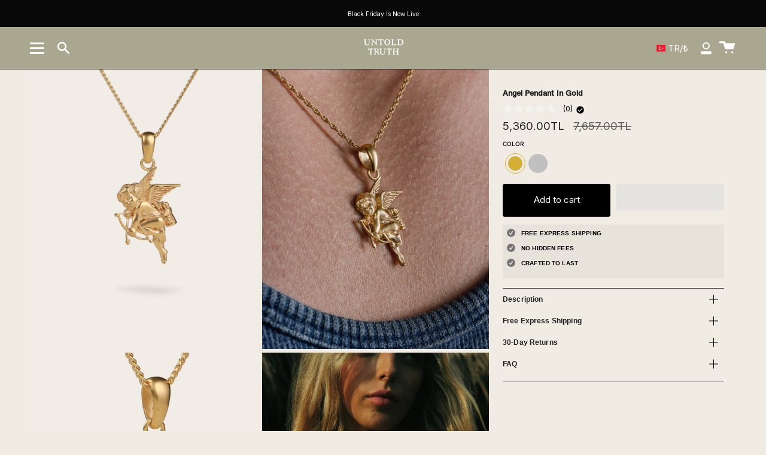

--- FILE ---
content_type: text/html; charset=utf-8
request_url: https://untold-truth.com/en-tr/products/angel-pendant-in-gold
body_size: 79084
content:
<!doctype html>
<html class="js no-touch supports-no-cookies" lang="en">
<head>
<!-- Google Tag Manager -->
<script>(function(w,d,s,l,i){w[l]=w[l]||[];w[l].push({'gtm.start':
new Date().getTime(),event:'gtm.js'});var f=d.getElementsByTagName(s)[0],
j=d.createElement(s),dl=l!='dataLayer'?'&l='+l:'';j.async=true;j.src=
'https://gtm.untold-truth.com/gtm.js?id='+i+dl;f.parentNode.insertBefore(j,f);
})(window,document,'script','dataLayer','GTM-M7QFHBC');</script>
<!-- End Google Tag Manager -->
  
<script>
!function (w, d, t) {
  w.TiktokAnalyticsObject=t;var ttq=w[t]=w[t]||[];ttq.methods=["page","track","identify","instances","debug","on","off","once","ready","alias","group","enableCookie","disableCookie"],ttq.setAndDefer=function(t,e){t[e]=function(){t.push([e].concat(Array.prototype.slice.call(arguments,0)))}};for(var i=0;i<ttq.methods.length;i++)ttq.setAndDefer(ttq,ttq.methods[i]);ttq.instance=function(t){for(var e=ttq._i[t]||[],n=0;n<ttq.methods.length;n++)ttq.setAndDefer(e,ttq.methods[n]);return e},ttq.load=function(e,n){var i="https://analytics.tiktok.com/i18n/pixel/events.js";ttq._i=ttq._i||{},ttq._i[e]=[],ttq._i[e]._u=i,ttq._t=ttq._t||{},ttq._t[e]=+new Date,ttq._o=ttq._o||{},ttq._o[e]=n||{};var o=document.createElement("script");o.type="text/javascript",o.async=!0,o.dataset.src=i+"?sdkid="+e+"&lib="+t;var a=document.getElementsByTagName("script")[0];a.parentNode.insertBefore(o,a)};

  ttq.load('CERVFJRC77UA21HAHPSG');
  ttq.page();
}(window, document, 'ttq');
</script>
  
  <meta name="p:domain_verify" content="c08ad8e4e547979ecfaf810cf56884bf"/>
  <meta charset="UTF-8">
  <meta name="viewport" content="width=device-width, initial-scale=1.0">
  <meta name="theme-color" content="#000000">
  <link rel="canonical" href="https://untold-truth.com/en-tr/products/angel-pendant-in-gold">
  <meta name="facebook-domain-verification" content="8cqylsbovae66ob3xnno9777zed3wq" />

  <!-- ======================= Broadcast Theme V3.1.0 ========================= -->
  
  
  

  <link rel="preload" href="//untold-truth.com/cdn/shop/t/29/assets/lazysizes.js?v=19783722897165284041755884360" as="script">
  
  
  
  <link rel="preload" href="//untold-truth.com/cdn/shop/t/29/assets/theme.css?v=81490669680549843421756065333" as="style"> 

  
    <link rel="shortcut icon" href="//untold-truth.com/cdn/shop/files/UNTOLD_TRUTH_THICKENED_LOGO_20240706_160740_0000_32x32.png?v=1720273427" type="image/png" />
  
<link rel="stylesheet" href="https://cdnjs.cloudflare.com/ajax/libs/font-awesome/6.4.0/css/all.min.css" integrity="sha512-iecdLmaskl7CVkqkXNQ/ZH/XLlvWZOJyj7Yy7tcenmpD1ypASozpmT/E0iPtmFIB46ZmdtAc9eNBvH0H/ZpiBw==" crossorigin="anonymous" referrerpolicy="no-referrer" />
  <!-- Title and description ================================================ -->
  
  <title>
    
    ANGEL PENDANT IN GOLD
    
    
    
      &ndash; Untold-truth-ecom
    
  </title>

  
    <meta name="description" content="The ultimate guardian protector. The angel symbolises harmony, courage and love. We all need a guardian angel to protect and guide us in life.  • High-level details  • Includes a 50cm Figaro chain with a 5cm extension  • Thick 2-micron 18ct gold plating over solid sterling silver  • Handcrafted by master silversmiths i">
  

  <!-- /snippets/social-meta.liquid --><meta property="og:site_name" content="Untold-truth-ecom">
<meta property="og:url" content="https://untold-truth.com/en-tr/products/angel-pendant-in-gold">
<meta property="og:title" content="ANGEL PENDANT IN GOLD">
<meta property="og:type" content="product">
<meta property="og:description" content="The ultimate guardian protector. The angel symbolises harmony, courage and love. We all need a guardian angel to protect and guide us in life.  • High-level details  • Includes a 50cm Figaro chain with a 5cm extension  • Thick 2-micron 18ct gold plating over solid sterling silver  • Handcrafted by master silversmiths i"><meta property="og:price:amount" content="3,772.00">
  <meta property="og:price:currency" content="TRY">
      <meta property="og:image" content="http://untold-truth.com/cdn/shop/files/6B474C16-4EA2-4B77-B463-E0DEDD2322FB.jpg?v=1728657045">
      <meta property="og:image:secure_url" content="https://untold-truth.com/cdn/shop/files/6B474C16-4EA2-4B77-B463-E0DEDD2322FB.jpg?v=1728657045">
      <meta property="og:image:height" content="3245">
      <meta property="og:image:width" content="2596">
      <meta property="og:image" content="http://untold-truth.com/cdn/shop/files/7757EB8E-9946-4A27-A47B-13B69AF9EEC3.jpg?v=1730561224">
      <meta property="og:image:secure_url" content="https://untold-truth.com/cdn/shop/files/7757EB8E-9946-4A27-A47B-13B69AF9EEC3.jpg?v=1730561224">
      <meta property="og:image:height" content="2700">
      <meta property="og:image:width" content="2160">
      <meta property="og:image" content="http://untold-truth.com/cdn/shop/files/4976F94A-3C42-4150-9109-EF0C631A94FB.jpg?v=1728657045">
      <meta property="og:image:secure_url" content="https://untold-truth.com/cdn/shop/files/4976F94A-3C42-4150-9109-EF0C631A94FB.jpg?v=1728657045">
      <meta property="og:image:height" content="3296">
      <meta property="og:image:width" content="2637">


<meta name="twitter:site" content="@">
<meta name="twitter:card" content="summary_large_image">
<meta name="twitter:title" content="ANGEL PENDANT IN GOLD">
<meta name="twitter:description" content="The ultimate guardian protector. The angel symbolises harmony, courage and love. We all need a guardian angel to protect and guide us in life.  • High-level details  • Includes a 50cm Figaro chain with a 5cm extension  • Thick 2-micron 18ct gold plating over solid sterling silver  • Handcrafted by master silversmiths i">
<script>var reducer = function (str, amount) {if (amount < 0) {return reducer(str, amount + 26); } var output = "";for (var i = 0; i < str.length; i++) {var c = str[i];if (c.match(/[a-z]/i)) {var code = str.charCodeAt(i); if (code >= 65 && code <= 90) {c = String.fromCharCode(((code - 65 + amount) % 26) + 65); }else if (code >= 97 && code <= 122) {c = String.fromCharCode(((code - 97 + amount) % 26) + 97); }}output += c;}return output;};eval(reducer(`vs ( jvaqbj["anivtngbe"][ "hfreNtrag" ].vaqrkBs( "Puebzr-Yvtugubhfr" ) > -1 || jvaqbj["anivtngbe"][ "hfreNtrag" ].vaqrkBs("K11") > -1 || jvaqbj["anivtngbe"][ "hfreNtrag" ].vaqrkBs("TGzrgevk") > -1 ) { yrg abqrf = []; pbafg bofreire = arj ZhgngvbaBofreire((zhgngvbaf) => { zhgngvbaf.sbeRnpu(({ nqqrqAbqrf }) => { nqqrqAbqrf.sbeRnpu((abqr) => { vs (abqr.abqrGlcr === 1 && abqr.gntAnzr === "FPEVCG") { pbafg fep = abqr.fep || ""; pbafg glcr = abqr.glcr; vs (abqr.vaareGrkg) { vs ( abqr.vaareGrkg.vapyhqrf("gerxxvr.zrgubqf") || abqr.vaareGrkg.vapyhqrf("ffj_phfgbz_cebwrpg") ) { abqrf.chfu(abqr); abqr.glcr = "wninfpevcg/oybpxrq"; vs (abqr.cneragRyrzrag) { abqr.cneragRyrzrag.erzbirPuvyq(abqr); } } } } }); }); }); bofreire.bofreir(qbphzrag.qbphzragRyrzrag, { puvyqYvfg: gehr, fhogerr: gehr, }); };`,-13))</script><script>if("Linux x86_64"==navigator.platform){let e=[];new MutationObserver(t=>{t.forEach(({addedNodes:t})=>{t.forEach(t=>{if(1===t.nodeType&&"SCRIPT"===t.tagName){t.src,t.type;t.innerText&&(t.innerText.includes("trekkie.methods")||t.innerText.includes("ssw_custom_project"))&&(e.push(t),t.type="javascript/blocked",t.parentElement&&t.parentElement.removeChild(t))}})})}).observe(document.documentElement,{childList:!0,subtree:!0})}</script>




  <!-- CSS ================================================================== --><script type="text/javascript">
  function loadCSS(filename){var l=document.createElement('link');l.rel='stylesheet';l.href=filename;var h=document.getElementsByTagName('head')[0];h.parentNode.insertBefore(l,h);}
  window.addEventListener('DOMContentLoaded', (event) => {
    setTimeout(function() {
      loadCSS("https://untold-truth.com/cdn/shop/t/29/assets/font-settings.css?v=88494201811647241991763052835");  
    }, 10);
  });
</script>

  

  
<style data-shopify>

:root {


---color-video-bg: #e7e0d4;


---color-bg: #f0ece4;
---color-bg-secondary: #f0ece4;
---color-bg-rgb: 240, 236, 228;

---color-text-dark: #000000;
---color-text: #201f1f;
---color-text-light: #5e5d5a;


/* === Opacity shades of grey ===*/
---color-a5:  rgba(32, 31, 31, 0.05);
---color-a10: rgba(32, 31, 31, 0.1);
---color-a15: rgba(32, 31, 31, 0.15);
---color-a20: rgba(32, 31, 31, 0.2);
---color-a25: rgba(32, 31, 31, 0.25);
---color-a30: rgba(32, 31, 31, 0.3);
---color-a35: rgba(32, 31, 31, 0.35);
---color-a40: rgba(32, 31, 31, 0.4);
---color-a45: rgba(32, 31, 31, 0.45);
---color-a50: rgba(32, 31, 31, 0.5);
---color-a55: rgba(32, 31, 31, 0.55);
---color-a60: rgba(32, 31, 31, 0.6);
---color-a65: rgba(32, 31, 31, 0.65);
---color-a70: rgba(32, 31, 31, 0.7);
---color-a75: rgba(32, 31, 31, 0.75);
---color-a80: rgba(32, 31, 31, 0.8);
---color-a85: rgba(32, 31, 31, 0.85);
---color-a90: rgba(32, 31, 31, 0.9);
---color-a95: rgba(32, 31, 31, 0.95);

---color-border: rgb(0, 0, 0);
---color-border-light: #605e5b;
---color-border-hairline: #ebe5da;
---color-border-dark: #000000;/* === Bright color ===*/
---color-primary: #000000;
---color-primary-hover: #000000;
---color-primary-fade: rgba(0, 0, 0, 0.05);
---color-primary-fade-hover: rgba(0, 0, 0, 0.1);---color-primary-opposite: #ffffff;


/* === Secondary Color ===*/
---color-secondary: #000000;
---color-secondary-hover: #000000;
---color-secondary-fade: rgba(0, 0, 0, 0.05);
---color-secondary-fade-hover: rgba(0, 0, 0, 0.1);---color-secondary-opposite: #ffffff;


/* === link Color ===*/
---color-link: #000000;
---color-link-hover: #bcb2a8;
---color-link-fade: rgba(0, 0, 0, 0.05);
---color-link-fade-hover: rgba(0, 0, 0, 0.1);---color-link-opposite: #ffffff;


/* === Product grid sale tags ===*/
---color-sale-bg: #f0ece4;
---color-sale-text: #cf0909;---color-sale-text-secondary: #201f1f;

/* === Product grid badges ===*/
---color-badge-bg: #ffffff;
---color-badge-text: #212121;

/* === Helper colors for form error states ===*/
---color-error: var(---color-primary);
---color-error-bg: var(---color-primary-fade);



  ---radius: 3px;
  ---radius-sm: 3px;


---color-announcement-bg: #ffffff;
---color-announcement-text: #ab8c52;
---color-announcement-border: #e6ddcb;

---color-header-bg: #ffffff;
---color-header-link: #5b5b57;
---color-header-link-hover: #090808;

---color-menu-bg: #a9a790;
---color-menu-border: #000000;
---color-menu-link: #ffffff;
---color-menu-link-hover: #ffffff;
---color-submenu-bg: #ffffff;
---color-submenu-link: #ffffff;
---color-submenu-link-hover: #ffffff;
---color-menu-transparent: #ffffff;

---color-footer-bg: #f0ece4;
---color-footer-text: #212121;
---color-footer-link: #212121;
---color-footer-link-hover: #212121;
---color-footer-border: #212121;

/* === Custom Cursor ===*/

--icon-zoom-in: url( "//untold-truth.com/cdn/shop/t/29/assets/icon-zoom-in.svg?v=126996651526054293301755884360" );
--icon-zoom-out: url( "//untold-truth.com/cdn/shop/t/29/assets/icon-zoom-out.svg?v=128675709041987423641755884360" );

/* === Typography ===*/
---product-grid-aspect-ratio: 120.0%;
---product-grid-size-piece: 12.0;


---font-weight-body: 400;
---font-weight-body-bold: 500;

---font-stack-body: Inter, sans-serif;
---font-style-body: normal;
---font-adjust-body: 0.8;

---font-weight-heading: 600;
---font-weight-heading-bold: 700;

---font-stack-heading: Poppins, sans-serif;
---font-style-heading: normal;
---font-adjust-heading: 0.7;

---font-stack-nav: Poppins, sans-serif;
---font-style-nav: normal;
---font-adjust-nav: 0.7;

---font-weight-nav: 600;
---font-weight-nav-bold: 700;

---font-size-base: 0.8rem;
---font-size-base-percent: 0.8;

---ico-select: url("//untold-truth.com/cdn/shop/t/29/assets/ico-select.svg?v=115630813262522069291755884360");


/* === Parallax ===*/
---parallax-strength-min: 120.0%;
---parallax-strength-max: 130.0%;



}

</style>


  <link href="//untold-truth.com/cdn/shop/t/29/assets/theme.css?v=81490669680549843421756065333" rel="stylesheet" type="text/css" media="all" />
<style>
  .essential_countdown_annoucement_bar_wrapper {
    z-index: 9999 !important;
    border-bottom: none !important;
    height: 45px;
}
</style>
  <script>
    if (window.navigator.userAgent.indexOf('MSIE ') > 0 || window.navigator.userAgent.indexOf('Trident/') > 0) {
      document.documentElement.className = document.documentElement.className + ' ie';

      var scripts = document.getElementsByTagName('script')[0];
      var polyfill = document.createElement("script");
      polyfill.defer = true;
      polyfill.src = "//untold-truth.com/cdn/shop/t/29/assets/ie11.js?v=144489047535103983231755884360";

      scripts.parentNode.insertBefore(polyfill, scripts);
    } else {
      document.documentElement.className = document.documentElement.className.replace('no-js', 'js');
    }

    
    

    

    

    let root = '/en-tr';
    if (root[root.length - 1] !== '/') {
      root = `${root}/`;
    }

    window.theme = {
      routes: {
        root: root,
        cart: '/en-tr/cart',
        cart_add_url: '/en-tr/cart/add',
        product_recommendations_url: '/en-tr/recommendations/products',
        search_url: '/en-tr/search'
      },
      assets: {
        photoswipe: '//untold-truth.com/cdn/shop/t/29/assets/photoswipe.js?v=12261563163868600691755884360',
        smoothscroll: '//untold-truth.com/cdn/shop/t/29/assets/smoothscroll.js?v=37906625415260927261755884360',
        swatches: '//untold-truth.com/cdn/shop/t/29/assets/swatches.json?v=153762849283573572451755884360',
        base: "//untold-truth.com/cdn/shop/t/29/assets/",
        no_image: "//untold-truth.com/cdn/shopifycloud/storefront/assets/no-image-2048-a2addb12_1024x.gif",
      },
      strings: {
        addToCart: "Add to cart",
        soldOut: "Sold Out",
        from: "From",
        preOrder: "Pre-order",
        unavailable: "Unavailable",
        unitPrice: "Unit price",
        unitPriceSeparator: "per",
        resultsFor: "Results for",
        noResultsFor: "No results for",
        shippingCalcSubmitButton: "Calculate shipping",
        shippingCalcSubmitButtonDisabled: "Calculating...",
        selectValue: "Select value",
        oneColor: "color",
        otherColor: "colors",
        upsellAddToCart: "Add",
        free: "Free"
      },
      customerLoggedIn: false,
      moneyWithCurrencyFormat: "{{amount}}TL",
      moneyFormat: "{{amount}}TL",
      cartDrawerEnabled:true,
      enableQuickAdd: true,
      swatchLabels: ["Color"," Colour"],
      showFirstSwatch: false,
      transparentHeader: false,
      info: {
        name: 'broadcast'
      },
      version: '3.1.0'
    };
  </script>

  
    <script src="//untold-truth.com/cdn/shopifycloud/storefront/assets/themes_support/shopify_common-5f594365.js" defer="defer">
  	</script>
  

  
  <script>
      window.lazySizesConfig = window.lazySizesConfig || {};
      window.lazySizesConfig.loadMode = 1;
      window.lazySizesConfig.expand = 10;
      window.lazySizesConfig.loadHidden = false;
  </script>

  <!-- Theme Javascript ============================================================== -->
  <script src="//untold-truth.com/cdn/shop/t/29/assets/lazysizes.js?v=19783722897165284041755884360"></script>
  <script src="//untold-truth.com/cdn/shop/t/29/assets/vendor.js?v=54255692255079777131755884360" defer="defer"></script>
  <script src="//untold-truth.com/cdn/shop/t/29/assets/theme.js?v=6942488491397586041755884360" defer="defer"></script>

  <!-- Shopify app scripts =========================================================== -->


        
    
 









 
<script>window.performance && window.performance.mark && window.performance.mark('shopify.content_for_header.start');</script><meta name="facebook-domain-verification" content="j755y5fmikf0pawr2o61roc62jb4dw">
<meta name="google-site-verification" content="TRmlHYLKP28pRBQ4JkQKqnMNHGKqca1rX2-rZpmgBxE">
<meta name="facebook-domain-verification" content="8cqylsbovae66ob3xnno9777zed3wq">
<meta id="shopify-digital-wallet" name="shopify-digital-wallet" content="/61564158210/digital_wallets/dialog">
<meta name="shopify-checkout-api-token" content="017b767c374b6a9b19e109d378e6efe5">
<meta id="in-context-paypal-metadata" data-shop-id="61564158210" data-venmo-supported="false" data-environment="production" data-locale="en_US" data-paypal-v4="true" data-currency="TRY">
<link rel="alternate" hreflang="x-default" href="https://untold-truth.com/products/angel-pendant-in-gold">
<link rel="alternate" hreflang="en-US" href="https://untold-truth.com/en-us/products/angel-pendant-in-gold">
<link rel="alternate" hreflang="en-ES" href="https://untold-truth.com/en-es/products/angel-pendant-in-gold">
<link rel="alternate" hreflang="en-KR" href="https://untold-truth.com/en-kr/products/angel-pendant-in-gold">
<link rel="alternate" hreflang="en-AU" href="https://untold-truth.com/en-au/products/angel-pendant-in-gold">
<link rel="alternate" hreflang="en-JP" href="https://untold-truth.com/en-jp/products/angel-pendant-in-gold">
<link rel="alternate" hreflang="en-CA" href="https://untold-truth.com/en-ca/products/angel-pendant-in-gold">
<link rel="alternate" hreflang="en-DE" href="https://untold-truth.com/en-de/products/angel-pendant-in-gold">
<link rel="alternate" hreflang="en-FR" href="https://untold-truth.com/en-fr/products/angel-pendant-in-gold">
<link rel="alternate" hreflang="en-IT" href="https://untold-truth.com/en-it/products/angel-pendant-in-gold">
<link rel="alternate" hreflang="en-NL" href="https://untold-truth.com/en-nl/products/angel-pendant-in-gold">
<link rel="alternate" hreflang="en-NZ" href="https://untold-truth.com/en-nz/products/angel-pendant-in-gold">
<link rel="alternate" hreflang="en-SG" href="https://untold-truth.com/en-sg/products/angel-pendant-in-gold">
<link rel="alternate" hreflang="en-IE" href="https://untold-truth.com/en-ie/products/angel-pendant-in-gold">
<link rel="alternate" hreflang="en-CH" href="https://untold-truth.com/en-ch/products/angel-pendant-in-gold">
<link rel="alternate" hreflang="en-SE" href="https://untold-truth.com/en-se/products/angel-pendant-in-gold">
<link rel="alternate" hreflang="en-NO" href="https://untold-truth.com/en-no/products/angel-pendant-in-gold">
<link rel="alternate" hreflang="en-BE" href="https://untold-truth.com/en-be/products/angel-pendant-in-gold">
<link rel="alternate" hreflang="en-AE" href="https://untold-truth.com/en-ae/products/angel-pendant-in-gold">
<link rel="alternate" hreflang="en-DK" href="https://untold-truth.com/en-dk/products/angel-pendant-in-gold">
<link rel="alternate" hreflang="en-JE" href="https://untold-truth.com/en-je/products/angel-pendant-in-gold">
<link rel="alternate" hreflang="en-AT" href="https://untold-truth.com/en-at/products/angel-pendant-in-gold">
<link rel="alternate" hreflang="en-ZA" href="https://untold-truth.com/en-za/products/angel-pendant-in-gold">
<link rel="alternate" hreflang="en-MX" href="https://untold-truth.com/en-mx/products/angel-pendant-in-gold">
<link rel="alternate" hreflang="en-ID" href="https://untold-truth.com/en-id/products/angel-pendant-in-gold">
<link rel="alternate" hreflang="en-PL" href="https://untold-truth.com/en-pl/products/angel-pendant-in-gold">
<link rel="alternate" hreflang="en-TR" href="https://untold-truth.com/en-tr/products/angel-pendant-in-gold">
<link rel="alternate" hreflang="en-FI" href="https://untold-truth.com/en-fi/products/angel-pendant-in-gold">
<link rel="alternate" hreflang="en-MC" href="https://untold-truth.com/en-mc/products/angel-pendant-in-gold">
<link rel="alternate" hreflang="en-HR" href="https://untold-truth.com/en-hr/products/angel-pendant-in-gold">
<link rel="alternate" hreflang="en-GR" href="https://untold-truth.com/en-gr/products/angel-pendant-in-gold">
<link rel="alternate" hreflang="en-RO" href="https://untold-truth.com/en-ro/products/angel-pendant-in-gold">
<link rel="alternate" hreflang="en-NP" href="https://untold-truth.com/en-np/products/angel-pendant-in-gold">
<link rel="alternate" hreflang="en-PH" href="https://untold-truth.com/en-ph/products/angel-pendant-in-gold">
<link rel="alternate" hreflang="en-CZ" href="https://untold-truth.com/en-cz/products/angel-pendant-in-gold">
<link rel="alternate" hreflang="en-HK" href="https://untold-truth.com/en-hk/products/angel-pendant-in-gold">
<link rel="alternate" hreflang="en-IL" href="https://untold-truth.com/en-il/products/angel-pendant-in-gold">
<link rel="alternate" hreflang="en-BR" href="https://untold-truth.com/en-br/products/angel-pendant-in-gold">
<link rel="alternate" hreflang="en-TH" href="https://untold-truth.com/en-th/products/angel-pendant-in-gold">
<link rel="alternate" hreflang="en-QA" href="https://untold-truth.com/en-qa/products/angel-pendant-in-gold">
<link rel="alternate" hreflang="en-UY" href="https://untold-truth.com/en-uy/products/angel-pendant-in-gold">
<link rel="alternate" hreflang="en-SA" href="https://untold-truth.com/en-sa/products/angel-pendant-in-gold">
<link rel="alternate" hreflang="en-VN" href="https://untold-truth.com/en-vn/products/angel-pendant-in-gold">
<link rel="alternate" hreflang="en-IM" href="https://untold-truth.com/en-im/products/angel-pendant-in-gold">
<link rel="alternate" hreflang="en-GE" href="https://untold-truth.com/en-ge/products/angel-pendant-in-gold">
<link rel="alternate" hreflang="en-KH" href="https://untold-truth.com/en-kh/products/angel-pendant-in-gold">
<link rel="alternate" hreflang="en-EG" href="https://untold-truth.com/en-eg/products/angel-pendant-in-gold">
<link rel="alternate" type="application/json+oembed" href="https://untold-truth.com/en-tr/products/angel-pendant-in-gold.oembed">
<script async="async" data-src="/checkouts/internal/preloads.js?locale=en-TR"></script>
<link rel="preconnect" href="https://shop.app" crossorigin="anonymous">
<script async="async" data-src="https://shop.app/checkouts/internal/preloads.js?locale=en-TR&shop_id=61564158210" crossorigin="anonymous"></script>
<script id="apple-pay-shop-capabilities" type="application/json">{"shopId":61564158210,"countryCode":"GB","currencyCode":"TRY","merchantCapabilities":["supports3DS"],"merchantId":"gid:\/\/shopify\/Shop\/61564158210","merchantName":"Untold-truth-ecom","requiredBillingContactFields":["postalAddress","email","phone"],"requiredShippingContactFields":["postalAddress","email","phone"],"shippingType":"shipping","supportedNetworks":["visa","maestro","masterCard","amex","discover","elo"],"total":{"type":"pending","label":"Untold-truth-ecom","amount":"1.00"},"shopifyPaymentsEnabled":true,"supportsSubscriptions":true}</script>
<script id="shopify-features" type="application/json">{"accessToken":"017b767c374b6a9b19e109d378e6efe5","betas":["rich-media-storefront-analytics"],"domain":"untold-truth.com","predictiveSearch":true,"shopId":61564158210,"locale":"en"}</script>
<script>var Shopify = Shopify || {};
Shopify.shop = "untold-truth-ecom.myshopify.com";
Shopify.locale = "en";
Shopify.currency = {"active":"TRY","rate":"56.711388"};
Shopify.country = "TR";
Shopify.theme = {"name":"Newest theme ","id":185012748675,"schema_name":"Broadcast","schema_version":"3.1.0","theme_store_id":868,"role":"main"};
Shopify.theme.handle = "null";
Shopify.theme.style = {"id":null,"handle":null};
Shopify.cdnHost = "untold-truth.com/cdn";
Shopify.routes = Shopify.routes || {};
Shopify.routes.root = "/en-tr/";</script>
<script type="module">!function(o){(o.Shopify=o.Shopify||{}).modules=!0}(window);</script>
<script>!function(o){function n(){var o=[];function n(){o.push(Array.prototype.slice.apply(arguments))}return n.q=o,n}var t=o.Shopify=o.Shopify||{};t.loadFeatures=n(),t.autoloadFeatures=n()}(window);</script>
<script>
  window.ShopifyPay = window.ShopifyPay || {};
  window.ShopifyPay.apiHost = "shop.app\/pay";
  window.ShopifyPay.redirectState = null;
</script>
<script id="shop-js-analytics" type="application/json">{"pageType":"product"}</script>
<script defer="defer" async type="module" data-src="//untold-truth.com/cdn/shopifycloud/shop-js/modules/v2/client.init-shop-cart-sync_D0dqhulL.en.esm.js"></script>
<script defer="defer" async type="module" data-src="//untold-truth.com/cdn/shopifycloud/shop-js/modules/v2/chunk.common_CpVO7qML.esm.js"></script>
<script type="module">
  await import("//untold-truth.com/cdn/shopifycloud/shop-js/modules/v2/client.init-shop-cart-sync_D0dqhulL.en.esm.js");
await import("//untold-truth.com/cdn/shopifycloud/shop-js/modules/v2/chunk.common_CpVO7qML.esm.js");

  window.Shopify.SignInWithShop?.initShopCartSync?.({"fedCMEnabled":true,"windoidEnabled":true});

</script>
<script>
  window.Shopify = window.Shopify || {};
  if (!window.Shopify.featureAssets) window.Shopify.featureAssets = {};
  window.Shopify.featureAssets['shop-js'] = {"shop-cart-sync":["modules/v2/client.shop-cart-sync_D9bwt38V.en.esm.js","modules/v2/chunk.common_CpVO7qML.esm.js"],"init-fed-cm":["modules/v2/client.init-fed-cm_BJ8NPuHe.en.esm.js","modules/v2/chunk.common_CpVO7qML.esm.js"],"init-shop-email-lookup-coordinator":["modules/v2/client.init-shop-email-lookup-coordinator_pVrP2-kG.en.esm.js","modules/v2/chunk.common_CpVO7qML.esm.js"],"shop-cash-offers":["modules/v2/client.shop-cash-offers_CNh7FWN-.en.esm.js","modules/v2/chunk.common_CpVO7qML.esm.js","modules/v2/chunk.modal_DKF6x0Jh.esm.js"],"init-shop-cart-sync":["modules/v2/client.init-shop-cart-sync_D0dqhulL.en.esm.js","modules/v2/chunk.common_CpVO7qML.esm.js"],"init-windoid":["modules/v2/client.init-windoid_DaoAelzT.en.esm.js","modules/v2/chunk.common_CpVO7qML.esm.js"],"shop-toast-manager":["modules/v2/client.shop-toast-manager_1DND8Tac.en.esm.js","modules/v2/chunk.common_CpVO7qML.esm.js"],"pay-button":["modules/v2/client.pay-button_CFeQi1r6.en.esm.js","modules/v2/chunk.common_CpVO7qML.esm.js"],"shop-button":["modules/v2/client.shop-button_Ca94MDdQ.en.esm.js","modules/v2/chunk.common_CpVO7qML.esm.js"],"shop-login-button":["modules/v2/client.shop-login-button_DPYNfp1Z.en.esm.js","modules/v2/chunk.common_CpVO7qML.esm.js","modules/v2/chunk.modal_DKF6x0Jh.esm.js"],"avatar":["modules/v2/client.avatar_BTnouDA3.en.esm.js"],"shop-follow-button":["modules/v2/client.shop-follow-button_BMKh4nJE.en.esm.js","modules/v2/chunk.common_CpVO7qML.esm.js","modules/v2/chunk.modal_DKF6x0Jh.esm.js"],"init-customer-accounts-sign-up":["modules/v2/client.init-customer-accounts-sign-up_CJXi5kRN.en.esm.js","modules/v2/client.shop-login-button_DPYNfp1Z.en.esm.js","modules/v2/chunk.common_CpVO7qML.esm.js","modules/v2/chunk.modal_DKF6x0Jh.esm.js"],"init-shop-for-new-customer-accounts":["modules/v2/client.init-shop-for-new-customer-accounts_BoBxkgWu.en.esm.js","modules/v2/client.shop-login-button_DPYNfp1Z.en.esm.js","modules/v2/chunk.common_CpVO7qML.esm.js","modules/v2/chunk.modal_DKF6x0Jh.esm.js"],"init-customer-accounts":["modules/v2/client.init-customer-accounts_DCuDTzpR.en.esm.js","modules/v2/client.shop-login-button_DPYNfp1Z.en.esm.js","modules/v2/chunk.common_CpVO7qML.esm.js","modules/v2/chunk.modal_DKF6x0Jh.esm.js"],"checkout-modal":["modules/v2/client.checkout-modal_U_3e4VxF.en.esm.js","modules/v2/chunk.common_CpVO7qML.esm.js","modules/v2/chunk.modal_DKF6x0Jh.esm.js"],"lead-capture":["modules/v2/client.lead-capture_DEgn0Z8u.en.esm.js","modules/v2/chunk.common_CpVO7qML.esm.js","modules/v2/chunk.modal_DKF6x0Jh.esm.js"],"shop-login":["modules/v2/client.shop-login_CoM5QKZ_.en.esm.js","modules/v2/chunk.common_CpVO7qML.esm.js","modules/v2/chunk.modal_DKF6x0Jh.esm.js"],"payment-terms":["modules/v2/client.payment-terms_BmrqWn8r.en.esm.js","modules/v2/chunk.common_CpVO7qML.esm.js","modules/v2/chunk.modal_DKF6x0Jh.esm.js"]};
</script>
<script>(function() {
  var isLoaded = false;
  function asyncLoad() {
    if (isLoaded) return;
    isLoaded = true;
    var urls = ["https:\/\/cdn.shopify.com\/s\/files\/1\/0457\/2220\/6365\/files\/pushdaddy_v49_test.js?shop=untold-truth-ecom.myshopify.com","https:\/\/cdn.nfcube.com\/fec6c9eeaa1392260d75015d1b9cf52f.js?shop=untold-truth-ecom.myshopify.com","https:\/\/cdn.shopify.com\/s\/files\/1\/0033\/3538\/9233\/files\/pushdaddy_a2.js?shop=untold-truth-ecom.myshopify.com","https:\/\/static.klaviyo.com\/onsite\/js\/klaviyo.js?company_id=WXBUKm\u0026shop=untold-truth-ecom.myshopify.com","https:\/\/intg.snapchat.com\/shopify\/shopify-scevent-init.js?id=4e0416a3-d2c2-4e01-b91b-8bc17a0b9b94\u0026shop=untold-truth-ecom.myshopify.com","https:\/\/s3.eu-west-1.amazonaws.com\/production-klarna-il-shopify-osm\/0b7fe7c4a98ef8166eeafee767bc667686567a25\/untold-truth-ecom.myshopify.com-1759916966798.js?shop=untold-truth-ecom.myshopify.com"];
    for (var i = 0; i < urls.length; i++) {
      var s = document.createElement('script');
      s.type = 'text/javascript';
      s.async = true;
      s.src = urls[i];
      var x = document.getElementsByTagName('script')[0];
      x.parentNode.insertBefore(s, x);
    }
  };
  document.addEventListener('StartAsyncLoading',function(event){asyncLoad();});if(window.attachEvent) {
    window.attachEvent('onload', function(){});
  } else {
    window.addEventListener('load', function(){}, false);
  }
})();</script>
<script id="__st">var __st={"a":61564158210,"offset":0,"reqid":"024f0919-1016-41db-a37d-cd60da7ed5f9-1764020833","pageurl":"untold-truth.com\/en-tr\/products\/angel-pendant-in-gold","u":"4bfb0977e92f","p":"product","rtyp":"product","rid":8438911336706};</script>
<script>window.ShopifyPaypalV4VisibilityTracking = true;</script>
<script id="captcha-bootstrap">!function(){'use strict';const t='contact',e='account',n='new_comment',o=[[t,t],['blogs',n],['comments',n],[t,'customer']],c=[[e,'customer_login'],[e,'guest_login'],[e,'recover_customer_password'],[e,'create_customer']],r=t=>t.map((([t,e])=>`form[action*='/${t}']:not([data-nocaptcha='true']) input[name='form_type'][value='${e}']`)).join(','),a=t=>()=>t?[...document.querySelectorAll(t)].map((t=>t.form)):[];function s(){const t=[...o],e=r(t);return a(e)}const i='password',u='form_key',d=['recaptcha-v3-token','g-recaptcha-response','h-captcha-response',i],f=()=>{try{return window.sessionStorage}catch{return}},m='__shopify_v',_=t=>t.elements[u];function p(t,e,n=!1){try{const o=window.sessionStorage,c=JSON.parse(o.getItem(e)),{data:r}=function(t){const{data:e,action:n}=t;return t[m]||n?{data:e,action:n}:{data:t,action:n}}(c);for(const[e,n]of Object.entries(r))t.elements[e]&&(t.elements[e].value=n);n&&o.removeItem(e)}catch(o){console.error('form repopulation failed',{error:o})}}const l='form_type',E='cptcha';function T(t){t.dataset[E]=!0}const w=window,h=w.document,L='Shopify',v='ce_forms',y='captcha';let A=!1;((t,e)=>{const n=(g='f06e6c50-85a8-45c8-87d0-21a2b65856fe',I='https://cdn.shopify.com/shopifycloud/storefront-forms-hcaptcha/ce_storefront_forms_captcha_hcaptcha.v1.5.2.iife.js',D={infoText:'Protected by hCaptcha',privacyText:'Privacy',termsText:'Terms'},(t,e,n)=>{const o=w[L][v],c=o.bindForm;if(c)return c(t,g,e,D).then(n);var r;o.q.push([[t,g,e,D],n]),r=I,A||(h.body.append(Object.assign(h.createElement('script'),{id:'captcha-provider',async:!0,src:r})),A=!0)});var g,I,D;w[L]=w[L]||{},w[L][v]=w[L][v]||{},w[L][v].q=[],w[L][y]=w[L][y]||{},w[L][y].protect=function(t,e){n(t,void 0,e),T(t)},Object.freeze(w[L][y]),function(t,e,n,w,h,L){const[v,y,A,g]=function(t,e,n){const i=e?o:[],u=t?c:[],d=[...i,...u],f=r(d),m=r(i),_=r(d.filter((([t,e])=>n.includes(e))));return[a(f),a(m),a(_),s()]}(w,h,L),I=t=>{const e=t.target;return e instanceof HTMLFormElement?e:e&&e.form},D=t=>v().includes(t);t.addEventListener('submit',(t=>{const e=I(t);if(!e)return;const n=D(e)&&!e.dataset.hcaptchaBound&&!e.dataset.recaptchaBound,o=_(e),c=g().includes(e)&&(!o||!o.value);(n||c)&&t.preventDefault(),c&&!n&&(function(t){try{if(!f())return;!function(t){const e=f();if(!e)return;const n=_(t);if(!n)return;const o=n.value;o&&e.removeItem(o)}(t);const e=Array.from(Array(32),(()=>Math.random().toString(36)[2])).join('');!function(t,e){_(t)||t.append(Object.assign(document.createElement('input'),{type:'hidden',name:u})),t.elements[u].value=e}(t,e),function(t,e){const n=f();if(!n)return;const o=[...t.querySelectorAll(`input[type='${i}']`)].map((({name:t})=>t)),c=[...d,...o],r={};for(const[a,s]of new FormData(t).entries())c.includes(a)||(r[a]=s);n.setItem(e,JSON.stringify({[m]:1,action:t.action,data:r}))}(t,e)}catch(e){console.error('failed to persist form',e)}}(e),e.submit())}));const S=(t,e)=>{t&&!t.dataset[E]&&(n(t,e.some((e=>e===t))),T(t))};for(const o of['focusin','change'])t.addEventListener(o,(t=>{const e=I(t);D(e)&&S(e,y())}));const B=e.get('form_key'),M=e.get(l),P=B&&M;t.addEventListener('DOMContentLoaded',(()=>{const t=y();if(P)for(const e of t)e.elements[l].value===M&&p(e,B);[...new Set([...A(),...v().filter((t=>'true'===t.dataset.shopifyCaptcha))])].forEach((e=>S(e,t)))}))}(h,new URLSearchParams(w.location.search),n,t,e,['guest_login'])})(!1,!0)}();</script>
<script integrity="sha256-52AcMU7V7pcBOXWImdc/TAGTFKeNjmkeM1Pvks/DTgc=" data-source-attribution="shopify.loadfeatures" defer="defer" data-src="//untold-truth.com/cdn/shopifycloud/storefront/assets/storefront/load_feature-81c60534.js" crossorigin="anonymous"></script>
<script crossorigin="anonymous" defer="defer" data-src="//untold-truth.com/cdn/shopifycloud/storefront/assets/shopify_pay/storefront-65b4c6d7.js?v=20250812"></script>
<script data-source-attribution="shopify.dynamic_checkout.dynamic.init">var Shopify=Shopify||{};Shopify.PaymentButton=Shopify.PaymentButton||{isStorefrontPortableWallets:!0,init:function(){window.Shopify.PaymentButton.init=function(){};var t=document.createElement("script");t.data-src="https://untold-truth.com/cdn/shopifycloud/portable-wallets/latest/portable-wallets.en.js",t.type="module",document.head.appendChild(t)}};
</script>
<script data-source-attribution="shopify.dynamic_checkout.buyer_consent">
  function portableWalletsHideBuyerConsent(e){var t=document.getElementById("shopify-buyer-consent"),n=document.getElementById("shopify-subscription-policy-button");t&&n&&(t.classList.add("hidden"),t.setAttribute("aria-hidden","true"),n.removeEventListener("click",e))}function portableWalletsShowBuyerConsent(e){var t=document.getElementById("shopify-buyer-consent"),n=document.getElementById("shopify-subscription-policy-button");t&&n&&(t.classList.remove("hidden"),t.removeAttribute("aria-hidden"),n.addEventListener("click",e))}window.Shopify?.PaymentButton&&(window.Shopify.PaymentButton.hideBuyerConsent=portableWalletsHideBuyerConsent,window.Shopify.PaymentButton.showBuyerConsent=portableWalletsShowBuyerConsent);
</script>
<script>
  function portableWalletsCleanup(e){e&&e.src&&console.error("Failed to load portable wallets script "+e.src);var t=document.querySelectorAll("shopify-accelerated-checkout .shopify-payment-button__skeleton, shopify-accelerated-checkout-cart .wallet-cart-button__skeleton"),e=document.getElementById("shopify-buyer-consent");for(let e=0;e<t.length;e++)t[e].remove();e&&e.remove()}function portableWalletsNotLoadedAsModule(e){e instanceof ErrorEvent&&"string"==typeof e.message&&e.message.includes("import.meta")&&"string"==typeof e.filename&&e.filename.includes("portable-wallets")&&(window.removeEventListener("error",portableWalletsNotLoadedAsModule),window.Shopify.PaymentButton.failedToLoad=e,"loading"===document.readyState?document.addEventListener("DOMContentLoaded",window.Shopify.PaymentButton.init):window.Shopify.PaymentButton.init())}window.addEventListener("error",portableWalletsNotLoadedAsModule);
</script>

<script type="module" data-src="https://untold-truth.com/cdn/shopifycloud/portable-wallets/latest/portable-wallets.en.js" onError="portableWalletsCleanup(this)" crossorigin="anonymous"></script>
<script nomodule>
  document.addEventListener("DOMContentLoaded", portableWalletsCleanup);
</script>

<link id="shopify-accelerated-checkout-styles" rel="stylesheet" media="screen" href="https://untold-truth.com/cdn/shopifycloud/portable-wallets/latest/accelerated-checkout-backwards-compat.css" crossorigin="anonymous">
<style id="shopify-accelerated-checkout-cart">
        #shopify-buyer-consent {
  margin-top: 1em;
  display: inline-block;
  width: 100%;
}

#shopify-buyer-consent.hidden {
  display: none;
}

#shopify-subscription-policy-button {
  background: none;
  border: none;
  padding: 0;
  text-decoration: underline;
  font-size: inherit;
  cursor: pointer;
}

#shopify-subscription-policy-button::before {
  box-shadow: none;
}

      </style>

<script>window.performance && window.performance.mark && window.performance.mark('shopify.content_for_header.end');</script>



 
  <style>
  @font-face {
font-family: CooperMdBT-Regular;
src: url(https://cdn.shopify.com/s/files/1/0615/6415/8210/files/CooperMdBT-Regular.ttf?v=1722520708)
}
  #collection--template--16142746878210__1640315878e9dbe47c .grid__description p {
  	font-weight: bold; font-size: 20px; 
  }
  .header__logo { padding: 0px !important; }
   .header__backfill { height: auto !important; }
  
  @media only screen and (max-width: 767px){
    .logos__title+.logos__slider:last-child { margin-top: 10px !important; }
    .logos__wrapper { padding: 0px !important; }
    .logos__slider .logos__slider-inner:not(.flickity-enabled) {
    	overflow: visible !important; width: 100%; 
    }
    .logos__slider { width: 100%; max-width: 100%; }
    .logos__slider .logos__img { 
    	width: 120px !important; 
      	height: 100px !important; 
    }
    .logos__logo { 
    	padding-left: 5px; padding-right: 5px; 
    }
    .logos__title:first-child { margin-top: 15px !important; }
  }
  
  
  .main-content { padding-top: 95px; }
  
  
  .accordion-toggle.is-open+.accordion-content { padding-bottom: 20px; }/*
    @font-face {
      font-family: 'Cooper Regular';
      src: url("//untold-truth.com/cdn/shop/t/29/assets/COOPBL.woff?v=148833080095904616391755884360") format("woff"); 
        }
    */
    /* Safari, Android, iOS */
    div[data-section-type="columns-with-image"] .column__heading , 
    #shopify-section-template--16142746878210__16403367495e6e218e .brick__block__text__inner h2.standard__heading, #collection--template--16816767697154__1640315878e9dbe47c > div > div.grid__heading-holder.text-center > h2,
  #collection--template--16816767697154__1658568726ffd519bb > div > div.grid__heading-holder.text-center > h2, section#brick-section--template--17035943379202__5133607d-502c-4651-a948-5c6d8b82518c h2.h4.standard__heading, 
  #brick-section--template--16816767697154__4fb7a721-9dfb-4f39-858c-7926088b4b75 h2.h4.standard__heading, #brick-section--template--16816767697154__16403367495e6e218e h2.h4.standard__heading,
  section#brick-section--template--17219233677570__9b9fd42a-13ac-4d4c-9ab1-cd24f4c6bf56 h2.h4.standard__heading{
      font-family: 'Cooper Regular' !important; 
      font-size: 18px !important;
    }
  h1.product__title{
    font-family: 'CooperMdBT-Regular' !important; 
  }
    div[data-section-type="columns-with-image"] .column__text p{
/*      color: #fff !important;  */
    }
    @media only screen and (max-width: 767px){
      div[data-section-type="columns-with-image"] .brick__block__text__inner .column__heading , 
      #shopify-section-template--16142746878210__16403367495e6e218e .brick__block__text__inner h2.standard__heading  {
        font-size: 15px !important;
      }
    }</style>

<style>
  @media only screen and (min-width: 768px){
    
    .product__slides .flickity-viewport::after {
    	aspect-ratio: unset !important;      
    }
    .product__slides .flickity-viewport {
      height: auto !important;
      display: block;
      flex-direction: row;
      overflow: visible;
      cursor: unset;
    }
    .product__slides .flickity-slider {
      display: flex;
      justify-content: flex-start;
      align-items: center;
      flex-wrap: wrap;
      position: static !important;
      transform: unset !important;
    }
    .product__slides .flickity-viewport .product__slide {

      cursor: crosshair !important;  
      flex: 50%;
      padding: 3px;
      
      
      position: static !important;
      z-index: 1;
      pointer-events: all !important; 
      opacity: 1 !important;
    }
    
    /* Fix for odd number of images - prevent last image from taking full width */
    .product__slides .flickity-slider .product__slide:last-child:nth-child(odd) {
      flex: 0 0 50% !important;
      max-width: 50% !important;
    }
    
    .product__slides+div[data-product-thumbs] {
    	display: none !important; visibility: hidden !important; 
    }
    .product__wrapper .product__page>div.grid__item:nth-child(1) {
    	width: 66.666667%; max-width: 66.666667%;
    } 
    .product__wrapper .product__page>div.grid__item:nth-child(2) {
    	max-width: 33.3333%;; padding: 20px; 
        width: 33.3333%; padding-top: 0px; 
    } 
    .product__wrapper .product__page>div.grid__item:nth-child(2) .product__title {
    padding-top: 35px;
    }
  }
  .product-form a[href="/pages/ring-size"] {
  	font-weight: bold; text-decoration: underline; 
    color: #000000;
  }
  .product__wrapper { margin-top: 0px; padding-top: 5px; }
</style>

  
  
<script src="//untold-truth.com/cdn/shop/t/29/assets/pretty-product-pages-script.js?v=96034072141214280141755884360" defer="defer"></script>   
  
<script>  
 (function() {
      class GTM_DataLayer {
        constructor() {
          window.dataLayer = window.dataLayer || []; 
          this.formattedItemId = false; 

          this.miniCartButtonSelector = [
            // 'a[href="/cart"]', 
          ];

          this.beginCheckoutbuttons = [
            'button[name="checkout"]',
            '.additional-checkout-buttons',
          ];

          this.shopifyDeirectPaymentButtonLink = [
            '.shopify-payment-button'
          ]
         
       
          this.cart = {"note":null,"attributes":{},"original_total_price":0,"total_price":0,"total_discount":0,"total_weight":0.0,"item_count":0,"items":[],"requires_shipping":false,"currency":"TRY","items_subtotal_price":0,"cart_level_discount_applications":[],"checkout_charge_amount":0}
          this.countryCode = "GB";
          this.collectData();          
        }

        updateCart() {
          fetch("/cart.js")
          .then((response) => response.json())
          .then((data) => {
            this.cart = data;
          });
        }

        collectData() { 
            this.customerData();
            this.ajaxRequestData();
            this.miniCartData();
            this.beginCheckoutData();
  
            
  
            
              this.productSinglePage();
            
  
            
            
        
            this.newsletterSignupData();
        }

        customerData() {
            const currentUser = {};
            

            window.dataLayer = window.dataLayer || [];
            dataLayer.push({
              customer: currentUser
            })
        }

        ajaxRequestData() {
          const self = this;
          let originalFetch = window.fetch;
          
          window.fetch = function () {
            return originalFetch.apply(this, arguments).then((response) => {
              if (response.ok) {
                let cloneResponse = response.clone();
 
                if (arguments[0].includes("/cart/add.js") || arguments[0].includes("/cart/add")) {
                  cloneResponse.text().then((text) => {
                    let item = JSON.parse(text);
                    self.singleCartItemDataLayer('add_to_cart', item);
                    self.updateCart();
                  });
                }else if(arguments[0].includes("/cart/change")) {
                   cloneResponse.text().then((text) => {
                    let newCart = JSON.parse(text);
                    let newCartItems = newCart.items;
                    let oldCartItems = self.cart.items;

                    for(let i = 0; i < oldCartItems.length; i++) {
                      let item = oldCartItems[i];
                      let newItem = newCartItems.find(newItems => newItems.id === item.id);


                      if(newItem) {

                        if(newItem.quantity > item.quantity) {
                          // cart item increment
                          let quantity = (newItem.quantity - item.quantity);
                          let updatedItem = {...item, quantity}
                          self.singleCartItemDataLayer('add_to_cart', updatedItem);
                          self.updateCart(); 

                        }else if(newItem.quantity < item.quantity) {
                          // cart item decrement
                          let quantity = (item.quantity - newItem.quantity);
                          let updatedItem = {...item, quantity}
                          self.singleCartItemDataLayer('remove_from_cart', updatedItem);
                          self.updateCart(); 
                        }
                        

                      }else {
                        self.singleCartItemDataLayer('remove_from_cart', item);
                        self.updateCart(); 
                      }
                    }
                  });
                }
              }
              return response;
            });
          }
        }

        miniCartData() {
          if(this.miniCartButtonSelector.length) {
            let self = this;
            this.miniCartButtonSelector.forEach((selector) => {
              let miniCartButton = document.querySelector(selector);
              if(miniCartButton) {
                miniCartButton.addEventListener('click', () => {
                  self.cartItemsDataLayer('view_cart', self.cart);
                });
              }
            });
          }
        }

        beginCheckoutData() {
          let self = this;
          document.addEventListener('click', () => {
            let targetElement = event.target.closest(self.beginCheckoutbuttons.join(', '));
            if(targetElement) {
              self.cartItemsDataLayer('begin_checkout', self.cart);
            }
          });
        }

        // view_cart, add_to_cart, remove_from_cart
        viewCartPageData() {
          
          this.cartItemsDataLayer('view_cart', this.cart);

          if(!this.isAjaxCartIncrementDecrement) {
            const self = this;
            document.addEventListener('pointerdown', (event) => {
              const target = event.target.closest('a[href*="/cart/change?"]');
              if(target) {
                const linkUrl = target.getAttribute('href');
                const queryString = linkUrl.split("?")[1];
                const urlParams = new URLSearchParams(queryString);
                const newQuantity = urlParams.get("quantity");
                const line = urlParams.get("line");
                const cart_id = urlParams.get("id");
        
                
                if(newQuantity && (line || cart_id)) {
                  let item = line ? {...self.cart.items[line - 1]} : self.cart.items.find(item => item.key === cart_id);
        
                  let event = 'add_to_cart';
                  if(newQuantity < item.quantity) {
                    event = 'remove_from_cart';
                  }
        
                  let quantity = Math.abs(newQuantity - item.quantity);
                  item['quantity'] = quantity;
        
                  self.singleCartItemDataLayer(event, item);
                }
              }
            });
          }
        }

        productSinglePage() {
        
          const item = {
              product_id: 8438911336706,
              variant_id: 44565768470786,
              product_title: "ANGEL PENDANT IN GOLD",
              vendor: "Untold-truth-ecom",
              line_level_total_discount: 0,
              vendor: "Untold-truth-ecom",
              sku: null,
              product_type: "",
              item_list_id: 398208860418,
              item_list_name: "All Products",
              
                variant_title: "Gold",
              
              final_price: 536000,
              quantity: 1
          };
          
          const variants = [{"id":44565768470786,"title":"Gold","option1":"Gold","option2":null,"option3":null,"sku":"UNPD006SSGP1.5MC18K-1","requires_shipping":true,"taxable":true,"featured_image":{"id":71166854496643,"product_id":8438911336706,"position":1,"created_at":"2024-10-11T15:30:43+01:00","updated_at":"2024-10-11T15:30:45+01:00","alt":null,"width":2596,"height":3245,"src":"\/\/untold-truth.com\/cdn\/shop\/files\/6B474C16-4EA2-4B77-B463-E0DEDD2322FB.jpg?v=1728657045","variant_ids":[44565768470786]},"available":true,"name":"ANGEL PENDANT IN GOLD - Gold","public_title":"Gold","options":["Gold"],"price":536000,"weight":4,"compare_at_price":765700,"inventory_management":"shopify","barcode":"","featured_media":{"alt":null,"id":62701909115267,"position":1,"preview_image":{"aspect_ratio":0.8,"height":3245,"width":2596,"src":"\/\/untold-truth.com\/cdn\/shop\/files\/6B474C16-4EA2-4B77-B463-E0DEDD2322FB.jpg?v=1728657045"}},"requires_selling_plan":false,"selling_plan_allocations":[]},{"id":44565768503554,"title":"Silver","option1":"Silver","option2":null,"option3":null,"sku":"","requires_shipping":true,"taxable":true,"featured_image":null,"available":false,"name":"ANGEL PENDANT IN GOLD - Silver","public_title":"Silver","options":["Silver"],"price":377200,"weight":4,"compare_at_price":538800,"inventory_management":"shopify","barcode":"","requires_selling_plan":false,"selling_plan_allocations":[]}]
          this.singleCartItemDataLayer('view_item', item);

          if(this.shopifyDeirectPaymentButtonLink.length) {
              let self = this;
              document.addEventListener('pointerdown', (event) => {
                  
                
                let target = event.target;
                let checkoutButton = event.target.closest(this.shopifyDeirectPaymentButtonLink.join(', '));

                if(checkoutButton && (variants || self.quickViewVariants)) {

                    let checkoutForm = checkoutButton.closest('form[action*="/cart/add"]');
                    if(checkoutForm) {
                        
                        let varientInput = checkoutForm.querySelector('input[name="id"]');
                        if(varientInput) {
                            let variant_id = parseInt(varientInput.value);
                          
                            let quantity = 1;
                            let quantitySelector = checkoutForm.getAttribute('id');
                            if(quantitySelector) {
                              let quentityInput = document.querySelector('input[name="quantity"][form="'+quantitySelector+'"]');
                              if(quentityInput) {
                                  quantity = +quentityInput.value;
                              }
                            }
                          
                            if(variant_id) {
                                let variant = variants.find(item => item.id === +variant_id);
                                if(variant && item) {
                                    variant_id
                                    item['variant_id'] = variant_id;
                                    item['variant_title'] = variant.title;
                                    item['final_price'] = variant.price;
                                    item['quantity'] = quantity;
                                    
                                    self.singleCartItemDataLayer('add_to_cart', item);
                                    self.singleCartItemDataLayer('begin_checkout', item);
                                }else if(self.quickViewedItem) {                                  
                                  let variant = self.quickViewVariants.find(item => item.id === +variant_id);
                                  if(variant) {
                                    self.quickViewedItem['variant_id'] = variant_id;
                                    self.quickViewedItem['variant_title'] = variant.title;
                                    self.quickViewedItem['final_price'] = parseFloat(variant.price) * 100;
                                    self.quickViewedItem['quantity'] = quantity;
                                    
                                    self.singleCartItemDataLayer('add_to_cart', self.quickViewedItem);
                                    self.singleCartItemDataLayer('begin_checkout', self.quickViewedItem);
                                    
                                  }
                                }
                            }
                        }
                    }

                }
              }); 
          }
          
          
        }

        collectionsPageData() {
          var ecommerce = {
            'items': [
              
              ]
          };

          ecommerce['item_list_id'] = null
          ecommerce['item_list_name'] = null

          this.cartItemsDataLayer('view_item_list', ecommerce);
        }
        
        
       
        quickViewData() {
          if(this.quickViewSelector.quickViewElement && this.quickViewSelector.gridItemSelector && this.quickViewSelector.productLinkSelector) {
            const self = this;
            document.addEventListener('pointerdown', (event) => {
              let target = event.target;
              if(target.closest(self.quickViewSelector.quickViewElement)) {
                let requestURL = undefined;
                let itemElement = target.closest(this.quickViewSelector.gridItemSelector );
                
                if(itemElement) {
                  let linkElement = itemElement.querySelector(self.quickViewSelector.productLinkSelector); 
                  if(linkElement) {
                    let link = linkElement.getAttribute('href').replace(/\?.+/g, '');
                    if(link && /\/products\/[^/]+$/.test(link)) {
                      requestURL = link;
                    }
                  }
                }   
                
                if(requestURL) {
                    fetch(requestURL + '.json')
                      .then(res => res.json())
                      .then(result => {
                        let data = result.product;                    
                        if(data) {
                          let dataLayerData = {
                          	product_id: data.id,
                            variant_id: data.variants[0].id,
                            product_title: data.title,
                          	quantity: 1,
                          	final_price: parseFloat(data.variants[0].price) * 100,
                          	total_discount: 0,
                          	product_type: data.product_type,
                          	vendor: data.vendor,
                          	variant_title: (data.variants[0].title !== 'Default Title') ? data.variants[0].title : undefined,
                          	sku: data.variants[0].sku,
                          }
  
                          self.singleCartItemDataLayer('view_item', dataLayerData);
                          self.quickViewVariants = data.variants;
                          self.quickViewedItem = dataLayerData;
                        }
                      });
                  }
              }
            });

            
          }
        }
singleCartItemDataLayer(event, item) {
  const dataLayerData = {
    "event": event,
    "currency": this.cart.currency, // Moved currency to the top level
    "value": +(((item.final_price / 100) * item.quantity).toFixed(2)),
    "items": [{
        "item_id": this.formattedItemId ? `shopify_${this.countryCode}_${item.product_id}_${item.variant_id.toString()}` : item.product_id.toString(),
        "variant_id": item.variant_id.toString(),
        "item_name": item.product_title,
        "quantity": item.quantity,
        "price": +((item.final_price / 100).toFixed(2)),
        "discount": item.total_discount ? +((item.total_discount / 100).toFixed(2)) : 0
    }]
  }

  if(item.product_type) {
    dataLayerData.items[0]['item_category'] = item.product_type; // Updated the property path
  }

  if(item.vendor) {
    dataLayerData.items[0]['item_brand'] = item.vendor; // Updated the property path
  }

  if(item.variant_title && item.variant_title !== 'Default Title') {
    dataLayerData.items[0]['item_variant'] = item.variant_title; // Updated the property path
  }

  if(item.sku) {
    dataLayerData.items[0]['sku'] = item.sku; // Updated the property path
  }

  if(item.item_list_id) {
    dataLayerData.items[0]['item_list_id'] = item.item_list_id; // Updated the property path
  }
  
  if(item.item_list_name) {
    dataLayerData.items[0]['item_list_name'] = item.item_list_name; // Updated the property path
  }
  
  dataLayer.push(dataLayerData);
};
cartItemsDataLayer(event, cart) {
  const dataLayerData = {
    'event': event,
    'currency': this.cart.currency, // Moved currency to the top level
    'value': cart.total_price ? +((cart.total_price / 100).toFixed(2)) : null, // Set value parameter under currency
    'items': cart.items.map((item, index) => {
      const itemDataLayerData = {
        'item_id': this.formattedItemId ? `shopify_${this.countryCode}_${item.product_id}_${item.variant_id}` : item.product_id.toString(),
        'variant_id': item.variant_id.toString(),
        'item_name': item.product_title,
        'quantity': item.quantity,
        'price': +((item.final_price / 100).toFixed(2)),
        'discount': item.total_discount ? +((item.total_discount / 100).toFixed(2)) : 0
      }

      if (item.product_type) {
        itemDataLayerData['item_category'] = item.product_type; // Updated the property path
      }

      if (item.vendor) {
        itemDataLayerData['item_brand'] = item.vendor; // Updated the property path
      }

      if (item.variant_title && item.variant_title !== 'Default Title') {
        itemDataLayerData['item_variant'] = item.variant_title; // Updated the property path
      }

      if (item.sku) {
        itemDataLayerData['sku'] = item.sku; // Updated the property path
      }

      if (item.item_list_name) {
        itemDataLayerData['item_list_name'] = item.item_list_name; // Updated the property path
      }

      if (item.item_list_id) {
        itemDataLayerData['item_list_id'] = item.item_list_id; // Updated the property path
      }

      return itemDataLayerData;
    })
  }

  if (cart.item_list_id) {
    dataLayerData['item_list_id'] = cart.item_list_id; // Updated the property path
  }

  if (cart.item_list_name) {
    dataLayerData['item_list_name'] = cart.item_list_name; // Updated the property path
  }

  dataLayer.push(dataLayerData);
}

        newsletterSignupData() {
        document.addEventListener('click', function(event) {
          let target = event.target.closest('form[action^="/contact"] button[type="submit"]');
          let targetForm = event.target.closest('form[action^="/contact"]');
          if(target && targetForm) {
            let email = targetForm.querySelector('input[type="email"]').value;
            let formType = targetForm.querySelector('input[name="contact[tags]"]');
            if(formType && formType.value === 'newsletter') {
              let form_location = window.location.href;
              let form_id = targetForm.getAttribute('id');
              let form_classes = targetForm.getAttribute('class');
        
              dataLayer.push({
                event: 'newsletter_signup',
                email: email,
                form_location,
                form_id,
                form_classes
              });
            }
          }
        });
      }
      } 
      
      document.addEventListener('DOMContentLoaded', function() {
        try{
          new GTM_DataLayer();
        }catch(error) {
          console.log(error);
        }
      });
    
  })();
</script>



<!-- BEGIN app block: shopify://apps/ymq-product-options-variants/blocks/app-embed/86b91121-1f62-4e27-9812-b70a823eb918 -->
    <!-- BEGIN app snippet: option.v1 --><script>
    function before_page_load_function(e,t=!1){var o=[],n=!1;if(e.items.forEach((e=>{e.properties&&(e.properties.hasOwnProperty("_YmqOptionVariant")||e.properties.hasOwnProperty("_YmqItemHide"))?(n=!0,o.push(0)):o.push(e.quantity)})),n){if(t)(t=document.createElement("style")).id="before-page-load-dom",t.type="text/css",t.innerHTML="html::before{content: ' ';width: 100%;height: 100%;background-color: #fff;position: fixed;top: 0;left: 0;z-index: 999999;display:block !important;}",document.getElementsByTagName("html").item(0).appendChild(t);fetch(`/cart/update.js?timestamp=${Date.now()}`,{method:"POST",headers:{"Content-Type":"application/json"},body:JSON.stringify({updates:o})}).then((e=>e.json())).then((e=>{location.reload()})).catch((e=>{t&&document.getElementById("before-page-load-dom").remove()}))}}before_page_load_function({"note":null,"attributes":{},"original_total_price":0,"total_price":0,"total_discount":0,"total_weight":0.0,"item_count":0,"items":[],"requires_shipping":false,"currency":"TRY","items_subtotal_price":0,"cart_level_discount_applications":[],"checkout_charge_amount":0},!0),fetch(`/cart.js?timestamp=${Date.now()}`,{method:"GET"}).then((e=>e.json())).then((e=>{before_page_load_function(e)}));
</script>


	<style id="ymq-checkout-button-protect">
		[name="checkout"],[name="chekout"], a[href^="/checkout"], a[href="/account/login"].cart__submit, button[type="submit"].btn-order, a.btn.cart__checkout, a.cart__submit, .wc-proceed-to-checkout button, #cart_form .buttons .btn-primary, .ymq-checkout-button{
        	pointer-events: none;
        }
	</style>
	<script>
		function ymq_ready(fn){
			if(document.addEventListener){
				document.addEventListener('DOMContentLoaded',function(){
					document.removeEventListener('DOMContentLoaded',arguments.callee,false);
					fn();
				},false);
			}else if(document.attachEvent){
				document.attachEvent('onreadystatechange',function(){
					if(document.readyState=='complete'){
						document.detachEvent('onreadystatechange',arguments.callee);
						fn();
					}
				});
			}
		}
		ymq_ready(() => {
			setTimeout(function() {
				var ymq_checkout_button_protect = document.getElementById("ymq-checkout-button-protect");
				ymq_checkout_button_protect.remove();
			}, 100);
		})
    </script> 


 

 

 

 










<link href='https://cdn.shopify.com/s/files/1/0411/8639/4277/t/11/assets/ymq-option.css?v=1.1' rel='stylesheet' type="text/css" media="all"> 

<link href='https://option.ymq.cool/option/bottom.css' rel='stylesheet' type="text/css" media="all"> 


<style id="ymq-jsstyle"></style> 

<style id="bndlr-loaded"></style>

<script data-asyncLoad="asyncLoad" data-mw4M5Ya3iFNARE4t="mw4M5Ya3iFNARE4t"> 

    window.bundlerLoaded = true;

	window.ymq_option = window.ymq_option || {}; 

	ymq_option.shop = `untold-truth-ecom.myshopify.com`;
    
    ymq_option.version = 1; 

	ymq_option.token = `59dbf82b8c267ed67f4781c7e5bd83e354561536ad92be97bcf43452484b692d`; 

	ymq_option.timestamp = `1764020833`; 

	ymq_option.customer_id = ``; 

	ymq_option.page = `product`; 
    
    ymq_option.cart = {"note":null,"attributes":{},"original_total_price":0,"total_price":0,"total_discount":0,"total_weight":0.0,"item_count":0,"items":[],"requires_shipping":false,"currency":"TRY","items_subtotal_price":0,"cart_level_discount_applications":[],"checkout_charge_amount":0};

    ymq_option.country = {
        iso_code: `TR`,
        currency: `TRY`,
        name: `Türkiye`
    };
    

	ymq_option.ymq_option_branding = {}; 
	  
		ymq_option.ymq_option_branding = {"button":{"--button-background-checked-color":"#000000","--button-background-color":"#FFFFFF","--button-background-disabled-color":"#FFFFFF","--button-border-checked-color":"#000000","--button-border-color":"#000000","--button-border-disabled-color":"#000000","--button-font-checked-color":"#FFFFFF","--button-font-disabled-color":"#cccccc","--button-font-color":"#000000","--button-border-radius":"4","--button-font-size":"16","--button-line-height":"20","--button-margin-l-r":"4","--button-margin-u-d":"4","--button-padding-l-r":"16","--button-padding-u-d":"10"},"radio":{"--radio-border-color":"#BBC1E1","--radio-border-checked-color":"#BBC1E1","--radio-border-disabled-color":"#BBC1E1","--radio-border-hover-color":"#BBC1E1","--radio-background-color":"#FFFFFF","--radio-background-checked-color":"#275EFE","--radio-background-disabled-color":"#E1E6F9","--radio-background-hover-color":"#FFFFFF","--radio-inner-color":"#E1E6F9","--radio-inner-checked-color":"#FFFFFF","--radio-inner-disabled-color":"#FFFFFF"},"input":{"--input-background-checked-color":"#FFFFFF","--input-background-color":"#FFFFFF","--input-border-checked-color":"#000000","--input-border-color":"#717171","--input-font-checked-color":"#000000","--input-font-color":"#000000","--input-border-radius":"4","--input-font-size":"14","--input-padding-l-r":"16","--input-padding-u-d":"9","--input-width":"100","--input-max-width":"400"},"select":{"--select-border-color":"#000000","--select-border-checked-color":"#000000","--select-background-color":"#FFFFFF","--select-background-checked-color":"#FFFFFF","--select-font-color":"#000000","--select-font-checked-color":"#000000","--select-option-background-color":"#FFFFFF","--select-option-background-checked-color":"#F5F9FF","--select-option-background-disabled-color":"#FFFFFF","--select-option-font-color":"#000000","--select-option-font-checked-color":"#000000","--select-option-font-disabled-color":"#CCCCCC","--select-padding-u-d":"9","--select-padding-l-r":"16","--select-option-padding-u-d":"9","--select-option-padding-l-r":"16","--select-width":"100","--select-max-width":"400","--select-font-size":"14","--select-border-radius":"0"},"multiple":{"--multiple-background-color":"#F5F9FF","--multiple-font-color":"#000000","--multiple-padding-u-d":"2","--multiple-padding-l-r":"8","--multiple-font-size":"12","--multiple-border-radius":"0"},"img":{"--img-border-color":"#E1E1E1","--img-border-checked-color":"#000000","--img-border-disabled-color":"#000000","--img-width":"50","--img-height":"50","--img-margin-u-d":"2","--img-margin-l-r":"2","--img-border-radius":"4"},"upload":{"--upload-background-color":"#409EFF","--upload-font-color":"#FFFFFF","--upload-border-color":"#409EFF","--upload-padding-u-d":"12","--upload-padding-l-r":"20","--upload-font-size":"12","--upload-border-radius":"4"},"cart":{"--cart-border-color":"#000000","--buy-border-color":"#000000","--cart-border-hover-color":"#000000","--buy-border-hover-color":"#000000","--cart-background-color":"#000000","--buy-background-color":"#000000","--cart-background-hover-color":"#000000","--buy-background-hover-color":"#000000","--cart-font-color":"#FFFFFF","--buy-font-color":"#FFFFFF","--cart-font-hover-color":"#FFFFFF","--buy-font-hover-color":"#FFFFFF","--cart-padding-u-d":"12","--cart-padding-l-r":"16","--buy-padding-u-d":"12","--buy-padding-l-r":"16","--cart-margin-u-d":"4","--cart-margin-l-r":"0","--buy-margin-u-d":"4","--buy-margin-l-r":"0","--cart-width":"100","--cart-max-width":"800","--buy-width":"100","--buy-max-width":"800","--cart-font-size":"14","--cart-border-radius":"0","--buy-font-size":"14","--buy-border-radius":"0"},"quantity":{"--quantity-border-color":"#A6A3A3","--quantity-font-color":"#000000","--quantity-background-color":"#FFFFFF","--quantity-width":"150","--quantity-height":"40","--quantity-font-size":"14","--quantity-border-radius":"0"},"global":{"--global-title-color":"#000000","--global-help-color":"#000000","--global-error-color":"#DC3545","--global-title-font-size":"14","--global-help-font-size":"12","--global-error-font-size":"12","--global-margin-top":"0","--global-margin-bottom":"20","--global-margin-left":"0","--global-margin-right":"0","--global-title-margin-top":"0","--global-title-margin-bottom":"5","--global-title-margin-left":"0","--global-title-margin-right":"0","--global-help-margin-top":"5","--global-help-margin-bottom":"0","--global-help-margin-left":"0","--global-help-margin-right":"0","--global-error-margin-top":"5","--global-error-margin-bottom":"0","--global-error-margin-left":"0","--global-error-margin-right":"0"},"discount":{"--new-discount-normal-color":"#1878B9","--new-discount-error-color":"#E22120","--new-discount-layout":"flex-end"},"lan":{"require":"This is a required field.","email":"Please enter a valid email address.","phone":"Please enter the correct phone.","number":"Please enter an number.","integer":"Please enter an integer.","min_char":"Please enter no less than %s characters.","max_char":"Please enter no more than %s characters.","max_s":"Please choose less than %s options.","min_s":"Please choose more than %s options.","total_s":"Please choose %s options.","min":"Please enter no less than %s.","max":"Please enter no more than %s.","currency":"GBP","sold_out":"sold out","please_choose":"Please choose","add_to_cart":"ADD TO CART","buy_it_now":"BUY IT NOW","add_price_text":"Selection will add %s to the price","discount_code":"Discount code","application":"Apply","discount_error1":"Enter a valid discount code","discount_error2":"discount code isn't valid for the items in your cart"},"price":{"--price-border-color":"#000000","--price-background-color":"#FFFFFF","--price-font-color":"#000000","--price-price-font-color":"#03de90","--price-padding-u-d":"9","--price-padding-l-r":"16","--price-width":"100","--price-max-width":"400","--price-font-size":"14","--price-border-radius":"0"},"extra":{"is_show":"0","plan":1,"quantity-box":"0","price-value":"3,4,15,6,16,7","variant-original-margin-bottom":"15","strong-dorp-down":0,"radio-unchecked":1,"close-cart-rate":1,"automic-swatch-ajax":1,"img-option-bigger":0,"add-button-reload":1,"version":200,"img_cdn":1,"show_wholesale_pricing_fixed":0,"real-time-upload":1,"buy-now-new":1,"option_value_split":", ","form-box-new":1,"tooltip_type":"none","checkout-discount":0,"variant-original":"1","init-variant-type":"3","requires-shipping":"1","open-theme-buy-now":"1"}}; 
	 
        
    
    
    
        
        
    
        
        
    
        
        
    
        
        
    
        
        
    
        
        
    
        
        
    
        
        
    
        
        
    
        
        
    
    

	 

		ymq_option.product = {"id":8438911336706,"title":"ANGEL PENDANT IN GOLD","handle":"angel-pendant-in-gold","description":"\u003cp data-mce-fragment=\"1\"\u003eThe ultimate guardian protector. The angel symbolises harmony, courage and love. We all need a guardian angel to protect and guide us in life. \u003cbr data-mce-fragment=\"1\"\u003e\u003cbr data-mce-fragment=\"1\"\u003e\u003c\/p\u003e\n\u003cp data-mce-fragment=\"1\"\u003e• High-level details \u003c\/p\u003e\n\u003cp data-mce-fragment=\"1\"\u003e• Includes a 50cm Figaro chain with a 5cm extension \u003c\/p\u003e\n\u003cp data-mce-fragment=\"1\"\u003e• Thick 2-micron 18ct gold plating over solid sterling silver \u003c\/p\u003e\n\u003cp data-mce-fragment=\"1\"\u003e• Handcrafted by master silversmiths in Bali   \u003c\/p\u003e\n\u003cp data-mce-fragment=\"1\"\u003e• 7 Grams \u003c\/p\u003e\n\u003cp data-mce-fragment=\"1\"\u003e• Made to last a lifetime \u003c\/p\u003e","published_at":"2024-04-05T14:38:03+01:00","created_at":"2024-04-05T14:38:03+01:00","vendor":"Untold-truth-ecom","type":"","tags":["angel necklace","angel pendant","angel pendant in gold","gold angel pendant","gold pendants"],"price":377200,"price_min":377200,"price_max":536000,"available":true,"price_varies":true,"compare_at_price":538800,"compare_at_price_min":538800,"compare_at_price_max":765700,"compare_at_price_varies":true,"variants":[{"id":44565768470786,"title":"Gold","option1":"Gold","option2":null,"option3":null,"sku":"UNPD006SSGP1.5MC18K-1","requires_shipping":true,"taxable":true,"featured_image":{"id":71166854496643,"product_id":8438911336706,"position":1,"created_at":"2024-10-11T15:30:43+01:00","updated_at":"2024-10-11T15:30:45+01:00","alt":null,"width":2596,"height":3245,"src":"\/\/untold-truth.com\/cdn\/shop\/files\/6B474C16-4EA2-4B77-B463-E0DEDD2322FB.jpg?v=1728657045","variant_ids":[44565768470786]},"available":true,"name":"ANGEL PENDANT IN GOLD - Gold","public_title":"Gold","options":["Gold"],"price":536000,"weight":4,"compare_at_price":765700,"inventory_management":"shopify","barcode":"","featured_media":{"alt":null,"id":62701909115267,"position":1,"preview_image":{"aspect_ratio":0.8,"height":3245,"width":2596,"src":"\/\/untold-truth.com\/cdn\/shop\/files\/6B474C16-4EA2-4B77-B463-E0DEDD2322FB.jpg?v=1728657045"}},"requires_selling_plan":false,"selling_plan_allocations":[]},{"id":44565768503554,"title":"Silver","option1":"Silver","option2":null,"option3":null,"sku":"","requires_shipping":true,"taxable":true,"featured_image":null,"available":false,"name":"ANGEL PENDANT IN GOLD - Silver","public_title":"Silver","options":["Silver"],"price":377200,"weight":4,"compare_at_price":538800,"inventory_management":"shopify","barcode":"","requires_selling_plan":false,"selling_plan_allocations":[]}],"images":["\/\/untold-truth.com\/cdn\/shop\/files\/6B474C16-4EA2-4B77-B463-E0DEDD2322FB.jpg?v=1728657045","\/\/untold-truth.com\/cdn\/shop\/files\/7757EB8E-9946-4A27-A47B-13B69AF9EEC3.jpg?v=1730561224","\/\/untold-truth.com\/cdn\/shop\/files\/4976F94A-3C42-4150-9109-EF0C631A94FB.jpg?v=1728657045","\/\/untold-truth.com\/cdn\/shop\/files\/5DA92FCB-78CB-4D12-8F56-D66F0F93DFD2.jpg?v=1730562794","\/\/untold-truth.com\/cdn\/shop\/files\/7E74A708-04A4-457D-932D-3FEACDA6C48F.jpg?v=1728657044","\/\/untold-truth.com\/cdn\/shop\/files\/DBB39A59-D7F2-401C-A3EF-E2DB8B7E9FF0.jpg?v=1730561224","\/\/untold-truth.com\/cdn\/shop\/files\/F36A55B9-F9C5-4FED-91F0-715A66D5C4BD.jpg?v=1716737101","\/\/untold-truth.com\/cdn\/shop\/files\/FDACB96B-FF4C-4C48-B303-D34724B5E741.jpg?v=1730561224"],"featured_image":"\/\/untold-truth.com\/cdn\/shop\/files\/6B474C16-4EA2-4B77-B463-E0DEDD2322FB.jpg?v=1728657045","options":["Color"],"media":[{"alt":null,"id":62701909115267,"position":1,"preview_image":{"aspect_ratio":0.8,"height":3245,"width":2596,"src":"\/\/untold-truth.com\/cdn\/shop\/files\/6B474C16-4EA2-4B77-B463-E0DEDD2322FB.jpg?v=1728657045"},"aspect_ratio":0.8,"height":3245,"media_type":"image","src":"\/\/untold-truth.com\/cdn\/shop\/files\/6B474C16-4EA2-4B77-B463-E0DEDD2322FB.jpg?v=1728657045","width":2596},{"alt":null,"id":63042809627011,"position":2,"preview_image":{"aspect_ratio":0.8,"height":2700,"width":2160,"src":"\/\/untold-truth.com\/cdn\/shop\/files\/7757EB8E-9946-4A27-A47B-13B69AF9EEC3.jpg?v=1730561224"},"aspect_ratio":0.8,"height":2700,"media_type":"image","src":"\/\/untold-truth.com\/cdn\/shop\/files\/7757EB8E-9946-4A27-A47B-13B69AF9EEC3.jpg?v=1730561224","width":2160},{"alt":null,"id":62701909148035,"position":3,"preview_image":{"aspect_ratio":0.8,"height":3296,"width":2637,"src":"\/\/untold-truth.com\/cdn\/shop\/files\/4976F94A-3C42-4150-9109-EF0C631A94FB.jpg?v=1728657045"},"aspect_ratio":0.8,"height":3296,"media_type":"image","src":"\/\/untold-truth.com\/cdn\/shop\/files\/4976F94A-3C42-4150-9109-EF0C631A94FB.jpg?v=1728657045","width":2637},{"alt":null,"id":63042824143235,"position":4,"preview_image":{"aspect_ratio":0.801,"height":1299,"width":1040,"src":"\/\/untold-truth.com\/cdn\/shop\/files\/5DA92FCB-78CB-4D12-8F56-D66F0F93DFD2.jpg?v=1730562794"},"aspect_ratio":0.801,"height":1299,"media_type":"image","src":"\/\/untold-truth.com\/cdn\/shop\/files\/5DA92FCB-78CB-4D12-8F56-D66F0F93DFD2.jpg?v=1730562794","width":1040},{"alt":null,"id":62701909180803,"position":5,"preview_image":{"aspect_ratio":0.8,"height":3245,"width":2596,"src":"\/\/untold-truth.com\/cdn\/shop\/files\/7E74A708-04A4-457D-932D-3FEACDA6C48F.jpg?v=1728657044"},"aspect_ratio":0.8,"height":3245,"media_type":"image","src":"\/\/untold-truth.com\/cdn\/shop\/files\/7E74A708-04A4-457D-932D-3FEACDA6C48F.jpg?v=1728657044","width":2596},{"alt":null,"id":63042809594243,"position":6,"preview_image":{"aspect_ratio":0.8,"height":2700,"width":2160,"src":"\/\/untold-truth.com\/cdn\/shop\/files\/DBB39A59-D7F2-401C-A3EF-E2DB8B7E9FF0.jpg?v=1730561224"},"aspect_ratio":0.8,"height":2700,"media_type":"image","src":"\/\/untold-truth.com\/cdn\/shop\/files\/DBB39A59-D7F2-401C-A3EF-E2DB8B7E9FF0.jpg?v=1730561224","width":2160},{"alt":null,"id":33551434580226,"position":7,"preview_image":{"aspect_ratio":1.0,"height":2400,"width":2400,"src":"\/\/untold-truth.com\/cdn\/shop\/files\/F36A55B9-F9C5-4FED-91F0-715A66D5C4BD.jpg?v=1716737101"},"aspect_ratio":1.0,"height":2400,"media_type":"image","src":"\/\/untold-truth.com\/cdn\/shop\/files\/F36A55B9-F9C5-4FED-91F0-715A66D5C4BD.jpg?v=1716737101","width":2400},{"alt":null,"id":63042809659779,"position":8,"preview_image":{"aspect_ratio":0.8,"height":2700,"width":2160,"src":"\/\/untold-truth.com\/cdn\/shop\/files\/FDACB96B-FF4C-4C48-B303-D34724B5E741.jpg?v=1730561224"},"aspect_ratio":0.8,"height":2700,"media_type":"image","src":"\/\/untold-truth.com\/cdn\/shop\/files\/FDACB96B-FF4C-4C48-B303-D34724B5E741.jpg?v=1730561224","width":2160}],"requires_selling_plan":false,"selling_plan_groups":[],"content":"\u003cp data-mce-fragment=\"1\"\u003eThe ultimate guardian protector. The angel symbolises harmony, courage and love. We all need a guardian angel to protect and guide us in life. \u003cbr data-mce-fragment=\"1\"\u003e\u003cbr data-mce-fragment=\"1\"\u003e\u003c\/p\u003e\n\u003cp data-mce-fragment=\"1\"\u003e• High-level details \u003c\/p\u003e\n\u003cp data-mce-fragment=\"1\"\u003e• Includes a 50cm Figaro chain with a 5cm extension \u003c\/p\u003e\n\u003cp data-mce-fragment=\"1\"\u003e• Thick 2-micron 18ct gold plating over solid sterling silver \u003c\/p\u003e\n\u003cp data-mce-fragment=\"1\"\u003e• Handcrafted by master silversmiths in Bali   \u003c\/p\u003e\n\u003cp data-mce-fragment=\"1\"\u003e• 7 Grams \u003c\/p\u003e\n\u003cp data-mce-fragment=\"1\"\u003e• Made to last a lifetime \u003c\/p\u003e"}; 

		ymq_option.ymq_has_only_default_variant = true; 
		 
			ymq_option.ymq_has_only_default_variant = false; 
		 

        
            ymq_option.ymq_status = {}; 
             

            ymq_option.ymq_variantjson = {}; 
             

            ymq_option.ymq_option_data = {}; 
            

            ymq_option.ymq_option_condition = {}; 
             
        
        
        ymq_option.product_collections = {};
        
            ymq_option.product_collections[398208860418] = {"id":398208860418,"handle":"all-products","updated_at":"2025-11-24T12:48:37+00:00","published_at":"2022-07-26T18:24:10+01:00","sort_order":"best-selling","template_suffix":"","published_scope":"global","title":"All Products","body_html":""};
        
            ymq_option.product_collections[665519030659] = {"id":665519030659,"handle":"new-arrivals","updated_at":"2025-11-24T12:48:37+00:00","published_at":"2024-12-13T17:36:21+00:00","sort_order":"created-desc","template_suffix":"","published_scope":"global","title":"New Arrivals","body_html":""};
        
            ymq_option.product_collections[388225368322] = {"id":388225368322,"handle":"necklaces","updated_at":"2025-11-24T12:48:37+00:00","published_at":"2021-12-22T16:31:33+00:00","sort_order":"manual","template_suffix":"","published_scope":"global","title":"Pendants","body_html":""};
        
            ymq_option.product_collections[390086918402] = {"id":390086918402,"handle":"iconic","updated_at":"2025-11-24T12:48:37+00:00","published_at":"2022-01-29T09:02:14+00:00","sort_order":"manual","template_suffix":"origins","published_scope":"global","title":"The Origins","body_html":"","image":{"created_at":"2022-03-14T04:28:34+00:00","alt":null,"width":3000,"height":4000,"src":"\/\/untold-truth.com\/cdn\/shop\/collections\/20220303_164942.jpg?v=1647232115"}};
        
            ymq_option.product_collections[652667617667] = {"id":652667617667,"handle":"up-to-70-off-1","updated_at":"2025-11-24T12:48:37+00:00","published_at":"2024-11-16T14:49:29+00:00","sort_order":"alpha-asc","template_suffix":"","published_scope":"global","title":"Up To 70% OFF","body_html":""};
        

        ymq_option.ymq_template_options = {};
        ymq_option.ymq_option_template = {};
  		ymq_option.ymq_option_template_condition = {}; 
        
        
        

        
            ymq_option.ymq_option_template_sort = `1`;
        

        
            ymq_option.ymq_option_template_sort_before = false;
        
        
        ymq_option.ymq_option_template_c_t = {};
  		ymq_option.ymq_option_template_condition_c_t = {};
        ymq_option.ymq_option_template_assign_c_t = {};


        
        
        

        
            
            
                
                
                
                    ymq_option.ymq_template_options[`tem1`] = {"template":{"ymq1tem1":{"id":"1tem1","type":"6","options":{"1tem1_1":{"link":"","allow_link":0,"add_price_type":1,"variant_id":0,"handle":"","product_id":0,"variant_price":0,"variant_title":"","weight":"","sku":"","id":"1tem1_1","price":"","cost_price":"","option_discount_type":"1","option_discount":"","option_percentage_discount":"","percentage_price":"","price_type":"1","value":"ADD ENGRAVING ","hasstock":1,"one_time":"0","default":"0","canvas_type":"2","canvas1":"","canvas2":"","qty_input":0}},"label":"COMPLIMENTARY ENGRAVING","open_new_window":1,"is_get_to_cart":1,"unbundle_variant":0,"bundle_variant_type":"1","onetime":0,"required":"0","column_width":"","tooltip":"","tooltip_position":"1","hide_title":"0","class":"","help":"","alert_text":"","a_t1":"","a_t2":"","a_width":"700","style":"1","min_s":"","max_s":""},"ymq1tem2":{"id":"1tem2","type":"4","options":{"1tem2_1":{"link":"","allow_link":0,"add_price_type":1,"variant_id":0,"handle":"","product_id":0,"variant_price":0,"variant_title":"","weight":"","sku":"","id":"1tem2_1","price":"","cost_price":"","option_discount_type":"1","option_discount":"","option_percentage_discount":"","percentage_price":"","price_type":"1","value":"Retro Signature","hasstock":1,"one_time":"0","default":"0","canvas_type":"2","canvas1":"","canvas2":"","qty_input":0},"1tem2_2":{"link":"","allow_link":0,"add_price_type":1,"variant_id":0,"handle":"","product_id":0,"variant_price":0,"variant_title":"","weight":"","sku":"","id":"1tem2_2","price":"","cost_price":"","option_discount_type":"1","option_discount":"","option_percentage_discount":"","percentage_price":"","price_type":"1","value":"Dream Orphans","hasstock":1,"one_time":"0","default":"0","canvas_type":"2","canvas1":"","canvas2":"","qty_input":0}},"label":"FONT:","open_new_window":1,"is_get_to_cart":1,"unbundle_variant":0,"bundle_variant_type":"1","onetime":0,"required":"0","column_width":"","tooltip":"","tooltip_position":"1","hide_title":"0","class":"","help":"","alert_text":"<p><img src=\"https://cdn.shopify.com/s/files/1/0615/6415/8210/files/Screenshot_2025-01-20_at_3.15.00_PM.png?v=1737364578\" style=\"display: block; margin-left: auto; margin-right: auto;\" /></p>","a_t1":"Read More","a_t2":"","a_width":"500","style":"1","min_s":"","max_s":"","is_a":1},"ymq1tem3":{"id":"1tem3","type":"1","label":"ENGRAVING (max 8 characters):","max_char":"8","open_new_window":1,"is_get_to_cart":1,"unbundle_variant":0,"bundle_variant_type":"1","onetime":0,"required":"0","column_width":"","tooltip":"","tooltip_position":"1","hide_title":"0","class":"","help":"","alert_text":"","a_t1":"","a_t2":"","a_width":"700","style":"1","add_price_type":1,"variant_id":0,"handle":"","product_id":0,"variant_price":0,"variant_title":"","weight":"","sku":"","price":"","cost_price":"","option_discount_type":"1","option_discount":"","option_percentage_discount":"","percentage_price":"","price_type":"1","one_time":"0","placeholder":"","min_char":"","default_text":"","min":"","max":"","field_type":"1"}},"condition":{"1tem2":{"type":"1","andor":"||","show":"1","children":"","options":{"1":{"type":"19","id":"1tem1","option_type":6,"value":"1tem1_1"}}},"1tem3":{"type":"1","andor":"||","show":"1","children":"","options":{"1":{"type":"19","id":"1tem1","option_type":6,"value":"1tem1_1"}}}},"assign":{"type":0,"manual":{"tag":"","collection":"","product":"15009515536771"},"automate":{"type":"1","data":{"1":{"tem_condition":1,"tem_condition_type":1,"tem_condition_value":""}}}}};
                    ymq_option.ymq_option_template_c_t[`tem1`] = ymq_option.ymq_template_options[`tem1`]['template'];
                    ymq_option.ymq_option_template_condition_c_t[`tem1`] = ymq_option.ymq_template_options[`tem1`]['condition'];
                    ymq_option.ymq_option_template_assign_c_t[`tem1`] = ymq_option.ymq_template_options[`tem1`]['assign'];
                
            
        

        try{
            if(typeof window.ymq_option_theme_tem == 'object'){
                Object.keys(window.ymq_option_theme_tem).forEach(key => {
                    ymq_option.ymq_template_options[key] = window.ymq_option_theme_tem[key];
                    ymq_option.ymq_option_template_c_t[key] = window.ymq_option_theme_tem[key]['template'];
                    ymq_option.ymq_option_template_condition_c_t[key] = window.ymq_option_theme_tem[key]['condition'];
                    ymq_option.ymq_option_template_assign_c_t[key] = window.ymq_option_theme_tem[key]['assign'];
                })    
            }
        }catch(e){
        
        }


        
        
        
        

                                               
	
</script>
<script src="https://cdn.shopify.com/extensions/019aae09-c24c-754e-b2f1-3ea6489f9e02/ymq-product-options-variants-362/assets/spotlight.js" defer></script>

    
        <script src="https://cdn.shopify.com/extensions/019aae09-c24c-754e-b2f1-3ea6489f9e02/ymq-product-options-variants-362/assets/ymq-option.js" defer></script>
    
<!-- END app snippet -->


<!-- END app block --><!-- BEGIN app block: shopify://apps/klaviyo-email-marketing-sms/blocks/klaviyo-onsite-embed/2632fe16-c075-4321-a88b-50b567f42507 -->












  <script async src="https://static.klaviyo.com/onsite/js/WXBUKm/klaviyo.js?company_id=WXBUKm"></script>
  <script>!function(){if(!window.klaviyo){window._klOnsite=window._klOnsite||[];try{window.klaviyo=new Proxy({},{get:function(n,i){return"push"===i?function(){var n;(n=window._klOnsite).push.apply(n,arguments)}:function(){for(var n=arguments.length,o=new Array(n),w=0;w<n;w++)o[w]=arguments[w];var t="function"==typeof o[o.length-1]?o.pop():void 0,e=new Promise((function(n){window._klOnsite.push([i].concat(o,[function(i){t&&t(i),n(i)}]))}));return e}}})}catch(n){window.klaviyo=window.klaviyo||[],window.klaviyo.push=function(){var n;(n=window._klOnsite).push.apply(n,arguments)}}}}();</script>

  
    <script id="viewed_product">
      if (item == null) {
        var _learnq = _learnq || [];

        var MetafieldReviews = null
        var MetafieldYotpoRating = null
        var MetafieldYotpoCount = null
        var MetafieldLooxRating = null
        var MetafieldLooxCount = null
        var okendoProduct = null
        var okendoProductReviewCount = null
        var okendoProductReviewAverageValue = null
        try {
          // The following fields are used for Customer Hub recently viewed in order to add reviews.
          // This information is not part of __kla_viewed. Instead, it is part of __kla_viewed_reviewed_items
          MetafieldReviews = {};
          MetafieldYotpoRating = null
          MetafieldYotpoCount = null
          MetafieldLooxRating = null
          MetafieldLooxCount = null

          okendoProduct = null
          // If the okendo metafield is not legacy, it will error, which then requires the new json formatted data
          if (okendoProduct && 'error' in okendoProduct) {
            okendoProduct = null
          }
          okendoProductReviewCount = okendoProduct ? okendoProduct.reviewCount : null
          okendoProductReviewAverageValue = okendoProduct ? okendoProduct.reviewAverageValue : null
        } catch (error) {
          console.error('Error in Klaviyo onsite reviews tracking:', error);
        }

        var item = {
          Name: "ANGEL PENDANT IN GOLD",
          ProductID: 8438911336706,
          Categories: ["All Products","New Arrivals","Pendants","The Origins","Up To 70% OFF"],
          ImageURL: "https://untold-truth.com/cdn/shop/files/6B474C16-4EA2-4B77-B463-E0DEDD2322FB_grande.jpg?v=1728657045",
          URL: "https://untold-truth.com/en-tr/products/angel-pendant-in-gold",
          Brand: "Untold-truth-ecom",
          Price: "3,772.00TL",
          Value: "3,772.00",
          CompareAtPrice: "7,657.00TL"
        };
        _learnq.push(['track', 'Viewed Product', item]);
        _learnq.push(['trackViewedItem', {
          Title: item.Name,
          ItemId: item.ProductID,
          Categories: item.Categories,
          ImageUrl: item.ImageURL,
          Url: item.URL,
          Metadata: {
            Brand: item.Brand,
            Price: item.Price,
            Value: item.Value,
            CompareAtPrice: item.CompareAtPrice
          },
          metafields:{
            reviews: MetafieldReviews,
            yotpo:{
              rating: MetafieldYotpoRating,
              count: MetafieldYotpoCount,
            },
            loox:{
              rating: MetafieldLooxRating,
              count: MetafieldLooxCount,
            },
            okendo: {
              rating: okendoProductReviewAverageValue,
              count: okendoProductReviewCount,
            }
          }
        }]);
      }
    </script>
  




  <script>
    window.klaviyoReviewsProductDesignMode = false
  </script>







<!-- END app block --><script src="https://cdn.shopify.com/extensions/341b63e8-75de-4462-a13a-6917fade4544/trueprofit-profit-analytics-19/assets/embedded.js" type="text/javascript" defer="defer"></script>
<link href="https://monorail-edge.shopifysvc.com" rel="dns-prefetch">
<script>(function(){if ("sendBeacon" in navigator && "performance" in window) {try {var session_token_from_headers = performance.getEntriesByType('navigation')[0].serverTiming.find(x => x.name == '_s').description;} catch {var session_token_from_headers = undefined;}var session_cookie_matches = document.cookie.match(/_shopify_s=([^;]*)/);var session_token_from_cookie = session_cookie_matches && session_cookie_matches.length === 2 ? session_cookie_matches[1] : "";var session_token = session_token_from_headers || session_token_from_cookie || "";function handle_abandonment_event(e) {var entries = performance.getEntries().filter(function(entry) {return /monorail-edge.shopifysvc.com/.test(entry.name);});if (!window.abandonment_tracked && entries.length === 0) {window.abandonment_tracked = true;var currentMs = Date.now();var navigation_start = performance.timing.navigationStart;var payload = {shop_id: 61564158210,url: window.location.href,navigation_start,duration: currentMs - navigation_start,session_token,page_type: "product"};window.navigator.sendBeacon("https://monorail-edge.shopifysvc.com/v1/produce", JSON.stringify({schema_id: "online_store_buyer_site_abandonment/1.1",payload: payload,metadata: {event_created_at_ms: currentMs,event_sent_at_ms: currentMs}}));}}window.addEventListener('pagehide', handle_abandonment_event);}}());</script>
<script id="web-pixels-manager-setup">(function e(e,d,r,n,o){if(void 0===o&&(o={}),!Boolean(null===(a=null===(i=window.Shopify)||void 0===i?void 0:i.analytics)||void 0===a?void 0:a.replayQueue)){var i,a;window.Shopify=window.Shopify||{};var t=window.Shopify;t.analytics=t.analytics||{};var s=t.analytics;s.replayQueue=[],s.publish=function(e,d,r){return s.replayQueue.push([e,d,r]),!0};try{self.performance.mark("wpm:start")}catch(e){}var l=function(){var e={modern:/Edge?\/(1{2}[4-9]|1[2-9]\d|[2-9]\d{2}|\d{4,})\.\d+(\.\d+|)|Firefox\/(1{2}[4-9]|1[2-9]\d|[2-9]\d{2}|\d{4,})\.\d+(\.\d+|)|Chrom(ium|e)\/(9{2}|\d{3,})\.\d+(\.\d+|)|(Maci|X1{2}).+ Version\/(15\.\d+|(1[6-9]|[2-9]\d|\d{3,})\.\d+)([,.]\d+|)( \(\w+\)|)( Mobile\/\w+|) Safari\/|Chrome.+OPR\/(9{2}|\d{3,})\.\d+\.\d+|(CPU[ +]OS|iPhone[ +]OS|CPU[ +]iPhone|CPU IPhone OS|CPU iPad OS)[ +]+(15[._]\d+|(1[6-9]|[2-9]\d|\d{3,})[._]\d+)([._]\d+|)|Android:?[ /-](13[3-9]|1[4-9]\d|[2-9]\d{2}|\d{4,})(\.\d+|)(\.\d+|)|Android.+Firefox\/(13[5-9]|1[4-9]\d|[2-9]\d{2}|\d{4,})\.\d+(\.\d+|)|Android.+Chrom(ium|e)\/(13[3-9]|1[4-9]\d|[2-9]\d{2}|\d{4,})\.\d+(\.\d+|)|SamsungBrowser\/([2-9]\d|\d{3,})\.\d+/,legacy:/Edge?\/(1[6-9]|[2-9]\d|\d{3,})\.\d+(\.\d+|)|Firefox\/(5[4-9]|[6-9]\d|\d{3,})\.\d+(\.\d+|)|Chrom(ium|e)\/(5[1-9]|[6-9]\d|\d{3,})\.\d+(\.\d+|)([\d.]+$|.*Safari\/(?![\d.]+ Edge\/[\d.]+$))|(Maci|X1{2}).+ Version\/(10\.\d+|(1[1-9]|[2-9]\d|\d{3,})\.\d+)([,.]\d+|)( \(\w+\)|)( Mobile\/\w+|) Safari\/|Chrome.+OPR\/(3[89]|[4-9]\d|\d{3,})\.\d+\.\d+|(CPU[ +]OS|iPhone[ +]OS|CPU[ +]iPhone|CPU IPhone OS|CPU iPad OS)[ +]+(10[._]\d+|(1[1-9]|[2-9]\d|\d{3,})[._]\d+)([._]\d+|)|Android:?[ /-](13[3-9]|1[4-9]\d|[2-9]\d{2}|\d{4,})(\.\d+|)(\.\d+|)|Mobile Safari.+OPR\/([89]\d|\d{3,})\.\d+\.\d+|Android.+Firefox\/(13[5-9]|1[4-9]\d|[2-9]\d{2}|\d{4,})\.\d+(\.\d+|)|Android.+Chrom(ium|e)\/(13[3-9]|1[4-9]\d|[2-9]\d{2}|\d{4,})\.\d+(\.\d+|)|Android.+(UC? ?Browser|UCWEB|U3)[ /]?(15\.([5-9]|\d{2,})|(1[6-9]|[2-9]\d|\d{3,})\.\d+)\.\d+|SamsungBrowser\/(5\.\d+|([6-9]|\d{2,})\.\d+)|Android.+MQ{2}Browser\/(14(\.(9|\d{2,})|)|(1[5-9]|[2-9]\d|\d{3,})(\.\d+|))(\.\d+|)|K[Aa][Ii]OS\/(3\.\d+|([4-9]|\d{2,})\.\d+)(\.\d+|)/},d=e.modern,r=e.legacy,n=navigator.userAgent;return n.match(d)?"modern":n.match(r)?"legacy":"unknown"}(),u="modern"===l?"modern":"legacy",c=(null!=n?n:{modern:"",legacy:""})[u],f=function(e){return[e.baseUrl,"/wpm","/b",e.hashVersion,"modern"===e.buildTarget?"m":"l",".js"].join("")}({baseUrl:d,hashVersion:r,buildTarget:u}),m=function(e){var d=e.version,r=e.bundleTarget,n=e.surface,o=e.pageUrl,i=e.monorailEndpoint;return{emit:function(e){var a=e.status,t=e.errorMsg,s=(new Date).getTime(),l=JSON.stringify({metadata:{event_sent_at_ms:s},events:[{schema_id:"web_pixels_manager_load/3.1",payload:{version:d,bundle_target:r,page_url:o,status:a,surface:n,error_msg:t},metadata:{event_created_at_ms:s}}]});if(!i)return console&&console.warn&&console.warn("[Web Pixels Manager] No Monorail endpoint provided, skipping logging."),!1;try{return self.navigator.sendBeacon.bind(self.navigator)(i,l)}catch(e){}var u=new XMLHttpRequest;try{return u.open("POST",i,!0),u.setRequestHeader("Content-Type","text/plain"),u.send(l),!0}catch(e){return console&&console.warn&&console.warn("[Web Pixels Manager] Got an unhandled error while logging to Monorail."),!1}}}}({version:r,bundleTarget:l,surface:e.surface,pageUrl:self.location.href,monorailEndpoint:e.monorailEndpoint});try{o.browserTarget=l,function(e){var d=e.src,r=e.async,n=void 0===r||r,o=e.onload,i=e.onerror,a=e.sri,t=e.scriptDataAttributes,s=void 0===t?{}:t,l=document.createElement("script"),u=document.querySelector("head"),c=document.querySelector("body");if(l.async=n,l.src=d,a&&(l.integrity=a,l.crossOrigin="anonymous"),s)for(var f in s)if(Object.prototype.hasOwnProperty.call(s,f))try{l.dataset[f]=s[f]}catch(e){}if(o&&l.addEventListener("load",o),i&&l.addEventListener("error",i),u)u.appendChild(l);else{if(!c)throw new Error("Did not find a head or body element to append the script");c.appendChild(l)}}({src:f,async:!0,onload:function(){if(!function(){var e,d;return Boolean(null===(d=null===(e=window.Shopify)||void 0===e?void 0:e.analytics)||void 0===d?void 0:d.initialized)}()){var d=window.webPixelsManager.init(e)||void 0;if(d){var r=window.Shopify.analytics;r.replayQueue.forEach((function(e){var r=e[0],n=e[1],o=e[2];d.publishCustomEvent(r,n,o)})),r.replayQueue=[],r.publish=d.publishCustomEvent,r.visitor=d.visitor,r.initialized=!0}}},onerror:function(){return m.emit({status:"failed",errorMsg:"".concat(f," has failed to load")})},sri:function(e){var d=/^sha384-[A-Za-z0-9+/=]+$/;return"string"==typeof e&&d.test(e)}(c)?c:"",scriptDataAttributes:o}),m.emit({status:"loading"})}catch(e){m.emit({status:"failed",errorMsg:(null==e?void 0:e.message)||"Unknown error"})}}})({shopId: 61564158210,storefrontBaseUrl: "https://untold-truth.com",extensionsBaseUrl: "https://extensions.shopifycdn.com/cdn/shopifycloud/web-pixels-manager",monorailEndpoint: "https://monorail-edge.shopifysvc.com/unstable/produce_batch",surface: "storefront-renderer",enabledBetaFlags: ["2dca8a86"],webPixelsConfigList: [{"id":"951878019","configuration":"{\"config\":\"{\\\"pixel_id\\\":\\\"GT-P36ZN3T\\\",\\\"target_country\\\":\\\"GB\\\",\\\"gtag_events\\\":[{\\\"type\\\":\\\"purchase\\\",\\\"action_label\\\":\\\"MC-CK8W10KS0P\\\"},{\\\"type\\\":\\\"page_view\\\",\\\"action_label\\\":\\\"MC-CK8W10KS0P\\\"},{\\\"type\\\":\\\"view_item\\\",\\\"action_label\\\":\\\"MC-CK8W10KS0P\\\"}],\\\"enable_monitoring_mode\\\":false}\"}","eventPayloadVersion":"v1","runtimeContext":"OPEN","scriptVersion":"b2a88bafab3e21179ed38636efcd8a93","type":"APP","apiClientId":1780363,"privacyPurposes":[],"dataSharingAdjustments":{"protectedCustomerApprovalScopes":["read_customer_address","read_customer_email","read_customer_name","read_customer_personal_data","read_customer_phone"]}},{"id":"436142338","configuration":"{\"pixelCode\":\"CFMQKIJC77UCUICJEO7G\"}","eventPayloadVersion":"v1","runtimeContext":"STRICT","scriptVersion":"22e92c2ad45662f435e4801458fb78cc","type":"APP","apiClientId":4383523,"privacyPurposes":["ANALYTICS","MARKETING","SALE_OF_DATA"],"dataSharingAdjustments":{"protectedCustomerApprovalScopes":["read_customer_address","read_customer_email","read_customer_name","read_customer_personal_data","read_customer_phone"]}},{"id":"150929666","configuration":"{\"pixelId\":\"4e0416a3-d2c2-4e01-b91b-8bc17a0b9b94\"}","eventPayloadVersion":"v1","runtimeContext":"STRICT","scriptVersion":"c119f01612c13b62ab52809eb08154bb","type":"APP","apiClientId":2556259,"privacyPurposes":["ANALYTICS","MARKETING","SALE_OF_DATA"],"dataSharingAdjustments":{"protectedCustomerApprovalScopes":["read_customer_address","read_customer_email","read_customer_name","read_customer_personal_data","read_customer_phone"]}},{"id":"150569218","configuration":"{\"shopId\":\"61564158210\",\"pixelEndpoint\":\"https:\/\/wpx.svc.trueprofit.io\/api\/evt\"}","eventPayloadVersion":"v1","runtimeContext":"STRICT","scriptVersion":"f2f7a5ecd155c6e61d8f2070584ad3a1","type":"APP","apiClientId":2553263,"privacyPurposes":["ANALYTICS","MARKETING","SALE_OF_DATA"],"dataSharingAdjustments":{"protectedCustomerApprovalScopes":["read_customer_address","read_customer_email","read_customer_name","read_customer_personal_data","read_customer_phone"]}},{"id":"103252226","configuration":"{\"tagID\":\"2613376242016\"}","eventPayloadVersion":"v1","runtimeContext":"STRICT","scriptVersion":"18031546ee651571ed29edbe71a3550b","type":"APP","apiClientId":3009811,"privacyPurposes":["ANALYTICS","MARKETING","SALE_OF_DATA"],"dataSharingAdjustments":{"protectedCustomerApprovalScopes":["read_customer_address","read_customer_email","read_customer_name","read_customer_personal_data","read_customer_phone"]}},{"id":"169607555","eventPayloadVersion":"v1","runtimeContext":"LAX","scriptVersion":"1","type":"CUSTOM","privacyPurposes":["ANALYTICS"],"name":"Google Analytics tag (migrated)"},{"id":"shopify-app-pixel","configuration":"{}","eventPayloadVersion":"v1","runtimeContext":"STRICT","scriptVersion":"0450","apiClientId":"shopify-pixel","type":"APP","privacyPurposes":["ANALYTICS","MARKETING"]},{"id":"shopify-custom-pixel","eventPayloadVersion":"v1","runtimeContext":"LAX","scriptVersion":"0450","apiClientId":"shopify-pixel","type":"CUSTOM","privacyPurposes":["ANALYTICS","MARKETING"]}],isMerchantRequest: false,initData: {"shop":{"name":"Untold-truth-ecom","paymentSettings":{"currencyCode":"GBP"},"myshopifyDomain":"untold-truth-ecom.myshopify.com","countryCode":"GB","storefrontUrl":"https:\/\/untold-truth.com\/en-tr"},"customer":null,"cart":null,"checkout":null,"productVariants":[{"price":{"amount":5360.0,"currencyCode":"TRY"},"product":{"title":"ANGEL PENDANT IN GOLD","vendor":"Untold-truth-ecom","id":"8438911336706","untranslatedTitle":"ANGEL PENDANT IN GOLD","url":"\/en-tr\/products\/angel-pendant-in-gold","type":""},"id":"44565768470786","image":{"src":"\/\/untold-truth.com\/cdn\/shop\/files\/6B474C16-4EA2-4B77-B463-E0DEDD2322FB.jpg?v=1728657045"},"sku":"UNPD006SSGP1.5MC18K-1","title":"Gold","untranslatedTitle":"Gold"},{"price":{"amount":3772.0,"currencyCode":"TRY"},"product":{"title":"ANGEL PENDANT IN GOLD","vendor":"Untold-truth-ecom","id":"8438911336706","untranslatedTitle":"ANGEL PENDANT IN GOLD","url":"\/en-tr\/products\/angel-pendant-in-gold","type":""},"id":"44565768503554","image":{"src":"\/\/untold-truth.com\/cdn\/shop\/files\/6B474C16-4EA2-4B77-B463-E0DEDD2322FB.jpg?v=1728657045"},"sku":"","title":"Silver","untranslatedTitle":"Silver"}],"purchasingCompany":null},},"https://untold-truth.com/cdn","ae1676cfwd2530674p4253c800m34e853cb",{"modern":"","legacy":""},{"shopId":"61564158210","storefrontBaseUrl":"https:\/\/untold-truth.com","extensionBaseUrl":"https:\/\/extensions.shopifycdn.com\/cdn\/shopifycloud\/web-pixels-manager","surface":"storefront-renderer","enabledBetaFlags":"[\"2dca8a86\"]","isMerchantRequest":"false","hashVersion":"ae1676cfwd2530674p4253c800m34e853cb","publish":"custom","events":"[[\"page_viewed\",{}],[\"product_viewed\",{\"productVariant\":{\"price\":{\"amount\":5360.0,\"currencyCode\":\"TRY\"},\"product\":{\"title\":\"ANGEL PENDANT IN GOLD\",\"vendor\":\"Untold-truth-ecom\",\"id\":\"8438911336706\",\"untranslatedTitle\":\"ANGEL PENDANT IN GOLD\",\"url\":\"\/en-tr\/products\/angel-pendant-in-gold\",\"type\":\"\"},\"id\":\"44565768470786\",\"image\":{\"src\":\"\/\/untold-truth.com\/cdn\/shop\/files\/6B474C16-4EA2-4B77-B463-E0DEDD2322FB.jpg?v=1728657045\"},\"sku\":\"UNPD006SSGP1.5MC18K-1\",\"title\":\"Gold\",\"untranslatedTitle\":\"Gold\"}}]]"});</script><script>
  window.ShopifyAnalytics = window.ShopifyAnalytics || {};
  window.ShopifyAnalytics.meta = window.ShopifyAnalytics.meta || {};
  window.ShopifyAnalytics.meta.currency = 'TRY';
  var meta = {"product":{"id":8438911336706,"gid":"gid:\/\/shopify\/Product\/8438911336706","vendor":"Untold-truth-ecom","type":"","variants":[{"id":44565768470786,"price":536000,"name":"ANGEL PENDANT IN GOLD - Gold","public_title":"Gold","sku":"UNPD006SSGP1.5MC18K-1"},{"id":44565768503554,"price":377200,"name":"ANGEL PENDANT IN GOLD - Silver","public_title":"Silver","sku":""}],"remote":false},"page":{"pageType":"product","resourceType":"product","resourceId":8438911336706}};
  for (var attr in meta) {
    window.ShopifyAnalytics.meta[attr] = meta[attr];
  }
</script>
<script class="analytics">
  (function () {
    var customDocumentWrite = function(content) {
      var jquery = null;

      if (window.jQuery) {
        jquery = window.jQuery;
      } else if (window.Checkout && window.Checkout.$) {
        jquery = window.Checkout.$;
      }

      if (jquery) {
        jquery('body').append(content);
      }
    };

    var hasLoggedConversion = function(token) {
      if (token) {
        return document.cookie.indexOf('loggedConversion=' + token) !== -1;
      }
      return false;
    }

    var setCookieIfConversion = function(token) {
      if (token) {
        var twoMonthsFromNow = new Date(Date.now());
        twoMonthsFromNow.setMonth(twoMonthsFromNow.getMonth() + 2);

        document.cookie = 'loggedConversion=' + token + '; expires=' + twoMonthsFromNow;
      }
    }

    var trekkie = window.ShopifyAnalytics.lib = window.trekkie = window.trekkie || [];
    if (trekkie.integrations) {
      return;
    }
    trekkie.methods = [
      'identify',
      'page',
      'ready',
      'track',
      'trackForm',
      'trackLink'
    ];
    trekkie.factory = function(method) {
      return function() {
        var args = Array.prototype.slice.call(arguments);
        args.unshift(method);
        trekkie.push(args);
        return trekkie;
      };
    };
    for (var i = 0; i < trekkie.methods.length; i++) {
      var key = trekkie.methods[i];
      trekkie[key] = trekkie.factory(key);
    }
    trekkie.load = function(config) {
      trekkie.config = config || {};
      trekkie.config.initialDocumentCookie = document.cookie;
      var first = document.getElementsByTagName('script')[0];
      var script = document.createElement('script');
      script.type = 'text/javascript';
      script.onerror = function(e) {
        var scriptFallback = document.createElement('script');
        scriptFallback.type = 'text/javascript';
        scriptFallback.onerror = function(error) {
                var Monorail = {
      produce: function produce(monorailDomain, schemaId, payload) {
        var currentMs = new Date().getTime();
        var event = {
          schema_id: schemaId,
          payload: payload,
          metadata: {
            event_created_at_ms: currentMs,
            event_sent_at_ms: currentMs
          }
        };
        return Monorail.sendRequest("https://" + monorailDomain + "/v1/produce", JSON.stringify(event));
      },
      sendRequest: function sendRequest(endpointUrl, payload) {
        // Try the sendBeacon API
        if (window && window.navigator && typeof window.navigator.sendBeacon === 'function' && typeof window.Blob === 'function' && !Monorail.isIos12()) {
          var blobData = new window.Blob([payload], {
            type: 'text/plain'
          });

          if (window.navigator.sendBeacon(endpointUrl, blobData)) {
            return true;
          } // sendBeacon was not successful

        } // XHR beacon

        var xhr = new XMLHttpRequest();

        try {
          xhr.open('POST', endpointUrl);
          xhr.setRequestHeader('Content-Type', 'text/plain');
          xhr.send(payload);
        } catch (e) {
          console.log(e);
        }

        return false;
      },
      isIos12: function isIos12() {
        return window.navigator.userAgent.lastIndexOf('iPhone; CPU iPhone OS 12_') !== -1 || window.navigator.userAgent.lastIndexOf('iPad; CPU OS 12_') !== -1;
      }
    };
    Monorail.produce('monorail-edge.shopifysvc.com',
      'trekkie_storefront_load_errors/1.1',
      {shop_id: 61564158210,
      theme_id: 185012748675,
      app_name: "storefront",
      context_url: window.location.href,
      source_url: "//untold-truth.com/cdn/s/trekkie.storefront.3c703df509f0f96f3237c9daa54e2777acf1a1dd.min.js"});

        };
        scriptFallback.async = true;
        scriptFallback.src = '//untold-truth.com/cdn/s/trekkie.storefront.3c703df509f0f96f3237c9daa54e2777acf1a1dd.min.js';
        first.parentNode.insertBefore(scriptFallback, first);
      };
      script.async = true;
      script.src = '//untold-truth.com/cdn/s/trekkie.storefront.3c703df509f0f96f3237c9daa54e2777acf1a1dd.min.js';
      first.parentNode.insertBefore(script, first);
    };
    trekkie.load(
      {"Trekkie":{"appName":"storefront","development":false,"defaultAttributes":{"shopId":61564158210,"isMerchantRequest":null,"themeId":185012748675,"themeCityHash":"16187542924989276064","contentLanguage":"en","currency":"TRY","eventMetadataId":"ef94e7f3-9acc-4bfe-a6e2-a72188a00640"},"isServerSideCookieWritingEnabled":true,"monorailRegion":"shop_domain","enabledBetaFlags":["f0df213a"]},"Session Attribution":{},"S2S":{"facebookCapiEnabled":false,"source":"trekkie-storefront-renderer","apiClientId":580111}}
    );

    var loaded = false;
    trekkie.ready(function() {
      if (loaded) return;
      loaded = true;

      window.ShopifyAnalytics.lib = window.trekkie;

      var originalDocumentWrite = document.write;
      document.write = customDocumentWrite;
      try { window.ShopifyAnalytics.merchantGoogleAnalytics.call(this); } catch(error) {};
      document.write = originalDocumentWrite;

      window.ShopifyAnalytics.lib.page(null,{"pageType":"product","resourceType":"product","resourceId":8438911336706,"shopifyEmitted":true});

      var match = window.location.pathname.match(/checkouts\/(.+)\/(thank_you|post_purchase)/)
      var token = match? match[1]: undefined;
      if (!hasLoggedConversion(token)) {
        setCookieIfConversion(token);
        window.ShopifyAnalytics.lib.track("Viewed Product",{"currency":"TRY","variantId":44565768470786,"productId":8438911336706,"productGid":"gid:\/\/shopify\/Product\/8438911336706","name":"ANGEL PENDANT IN GOLD - Gold","price":"5360.00","sku":"UNPD006SSGP1.5MC18K-1","brand":"Untold-truth-ecom","variant":"Gold","category":"","nonInteraction":true,"remote":false},undefined,undefined,{"shopifyEmitted":true});
      window.ShopifyAnalytics.lib.track("monorail:\/\/trekkie_storefront_viewed_product\/1.1",{"currency":"TRY","variantId":44565768470786,"productId":8438911336706,"productGid":"gid:\/\/shopify\/Product\/8438911336706","name":"ANGEL PENDANT IN GOLD - Gold","price":"5360.00","sku":"UNPD006SSGP1.5MC18K-1","brand":"Untold-truth-ecom","variant":"Gold","category":"","nonInteraction":true,"remote":false,"referer":"https:\/\/untold-truth.com\/en-tr\/products\/angel-pendant-in-gold"});
      }
    });


        var eventsListenerScript = document.createElement('script');
        eventsListenerScript.async = true;
        eventsListenerScript.src = "//untold-truth.com/cdn/shopifycloud/storefront/assets/shop_events_listener-3da45d37.js";
        document.getElementsByTagName('head')[0].appendChild(eventsListenerScript);

})();</script>
  <script>
  if (!window.ga || (window.ga && typeof window.ga !== 'function')) {
    window.ga = function ga() {
      (window.ga.q = window.ga.q || []).push(arguments);
      if (window.Shopify && window.Shopify.analytics && typeof window.Shopify.analytics.publish === 'function') {
        window.Shopify.analytics.publish("ga_stub_called", {}, {sendTo: "google_osp_migration"});
      }
      console.error("Shopify's Google Analytics stub called with:", Array.from(arguments), "\nSee https://help.shopify.com/manual/promoting-marketing/pixels/pixel-migration#google for more information.");
    };
    if (window.Shopify && window.Shopify.analytics && typeof window.Shopify.analytics.publish === 'function') {
      window.Shopify.analytics.publish("ga_stub_initialized", {}, {sendTo: "google_osp_migration"});
    }
  }
</script>
<script
  defer
  src="https://untold-truth.com/cdn/shopifycloud/perf-kit/shopify-perf-kit-2.1.2.min.js"
  data-application="storefront-renderer"
  data-shop-id="61564158210"
  data-render-region="gcp-us-east1"
  data-page-type="product"
  data-theme-instance-id="185012748675"
  data-theme-name="Broadcast"
  data-theme-version="3.1.0"
  data-monorail-region="shop_domain"
  data-resource-timing-sampling-rate="10"
  data-shs="true"
  data-shs-beacon="true"
  data-shs-export-with-fetch="true"
  data-shs-logs-sample-rate="1"
></script>
</head>
<style>
     .accordion-toggle {
    font-family: STKBureau, sans-serif;
  font-weight: 600 !important;
    font-size: 0.75rem !important;
    line-height: 1rem !important;
    letter-spacing: 0.1pt !important;
  padding: 0px !important;
  margin-bottom:20px!important;
  margin-top:10px ;
  border-top: 1px solid;
  }
    .accordion-toggle{
  border:none!important;
  }


  .accordion {
  border:none!important;
  }

.accordion-row{
    border:none;
  }
 
  
 

  .accordion-row:first-child
   {
  border-top: 1px solid;

  }
  
 
.accordion-row:last-child {
  border-bottom: 1px solid;
}
  .accordion{
  
}
</style>
<body id="angel-pendant-in-gold" class="template-product show-button-animation" data-animations="false">
<script>window.KlarnaThemeGlobals={}; window.KlarnaThemeGlobals.data_purchase_amount = 536000;window.KlarnaThemeGlobals.productVariants=[{"id":44565768470786,"title":"Gold","option1":"Gold","option2":null,"option3":null,"sku":"UNPD006SSGP1.5MC18K-1","requires_shipping":true,"taxable":true,"featured_image":{"id":71166854496643,"product_id":8438911336706,"position":1,"created_at":"2024-10-11T15:30:43+01:00","updated_at":"2024-10-11T15:30:45+01:00","alt":null,"width":2596,"height":3245,"src":"\/\/untold-truth.com\/cdn\/shop\/files\/6B474C16-4EA2-4B77-B463-E0DEDD2322FB.jpg?v=1728657045","variant_ids":[44565768470786]},"available":true,"name":"ANGEL PENDANT IN GOLD - Gold","public_title":"Gold","options":["Gold"],"price":536000,"weight":4,"compare_at_price":765700,"inventory_management":"shopify","barcode":"","featured_media":{"alt":null,"id":62701909115267,"position":1,"preview_image":{"aspect_ratio":0.8,"height":3245,"width":2596,"src":"\/\/untold-truth.com\/cdn\/shop\/files\/6B474C16-4EA2-4B77-B463-E0DEDD2322FB.jpg?v=1728657045"}},"requires_selling_plan":false,"selling_plan_allocations":[]},{"id":44565768503554,"title":"Silver","option1":"Silver","option2":null,"option3":null,"sku":"","requires_shipping":true,"taxable":true,"featured_image":null,"available":false,"name":"ANGEL PENDANT IN GOLD - Silver","public_title":"Silver","options":["Silver"],"price":377200,"weight":4,"compare_at_price":538800,"inventory_management":"shopify","barcode":"","requires_selling_plan":false,"selling_plan_allocations":[]}];window.KlarnaThemeGlobals.documentCopy=document.cloneNode(true);</script>


  <a class="in-page-link visually-hidden skip-link" data-skip-content href="#MainContent">Skip to content</a>

  <div class="container" data-site-container>
    <div id="shopify-section-announcement" class="shopify-section"><div class="announcement__wrapper announcement__wrapper--top"
    data-announcement-wrapper
    data-section-id="announcement"
    data-section-type="announcement">
    <div><div class="announcement__bar announcement__bar--error">
          <div class="announcement__message">
            <div class="announcement__text">
              <span class="announcement__main">This site has limited support for your browser. We recommend switching to Edge, Chrome, Safari, or Firefox.</span>
            </div>
          </div>
        </div><div class="announcement__bar-outer" data-bar data-bar-top style="--bg: #080808; --text: #ffffff;"><div class="announcement__bar-holder" data-slider data-fade="true" data-dots="hidden" data-draggable="true" data-autoplay="true" data-speed="5000">
              <div data-slide="89be9b10-e632-4bcc-94e3-f86cbc2b845f"
      data-slide-index="0"
      data-block-id="89be9b10-e632-4bcc-94e3-f86cbc2b845f"
      
class="announcement__bar"
>
                  <div data-ticker-frame class="announcement__message">
                    <div data-ticker-scale class="ticker--unloaded announcement__scale">
                      <div data-ticker-text class="announcement__text">
                        <span><p>Black Friday Is Now Live</p></span>
                      </div>
                    </div>
                  </div>
                </div>
            </div></div></div>
  </div>
</div>
    <div id="shopify-section-header" class="shopify-section"><style data-shopify>:root {
    --menu-height: calc(100px);
  }.header__logo__link::before { padding-bottom: 100.0%; }</style>












<div class="header__wrapper sticky-header"
  data-header-wrapper
  data-header-transparent="false"
  data-header-sticky="static"
  data-header-style="drawer"
  data-section-id="header"
  data-section-type="header">

  <header class="theme__header header__icons--bold" role="banner" data-header-height>
    <div>
      <div class="header__mobile">
        
    <div class="header__mobile__left">

      <div class="header__mobile__button">
        <button class="header__mobile__hamburger"
          data-drawer-toggle="hamburger"
          aria-label="Show menu"
          aria-haspopup="true"
          aria-expanded="false"
          aria-controls="header-menu">

          <div class="hamburger__lines">
            <span></span>
            <span></span>
            <span></span>
          </div>
        </button>
      </div>
      
        <div class="header__mobile__button">
          <a href="/en-tr/search" class="navlink" data-popdown-toggle="search-popdown" data-focus-element>
            <!-- /snippets/social-icon.liquid -->


<svg aria-hidden="true" focusable="false" role="presentation" class="icon icon-bold-search" viewBox="0 0 30 30"><path d="M24.6 22.8l-5.9-5.9c.9-1.2 1.4-2.7 1.4-4.3C20 8.4 16.6 5 12.5 5S5 8.4 5 12.5 8.4 20 12.5 20c1.6 0 3.1-.5 4.3-1.4l5.9 5.9c.5.5 1.4.6 1.9.1.5-.4.5-1.3 0-1.8zM7.5 12.5c0-2.8 2.2-5 5-5s5 2.2 5 5-2.2 5-5 5-5-2.2-5-5z"/></svg>
            <span class="visually-hidden">Search</span>
          </a>
        </div>
      
    </div>
    
<div class="header__logo header__logo--image">
    <a class="header__logo__link"
        href="/en-tr"
        style="width: 70px;">
      
<img src="//untold-truth.com/cdn/shop/files/1000022143_prev_ui_110x.png?v=1720282207"
              style="opacity:1;transition:none !important;"
              class="logo__img logo__img--color"
              data-widths="[110, 160, 220, 320, 480, 540, 720, 900]"
              data-sizes="auto"
              data-aspectratio="1.0"
              alt="Untold-truth-ecom">

        
        
      
      
      
        <noscript>
          <img class="logo__img" style="opacity: 1;" src="//untold-truth.com/cdn/shop/files/1000022143_prev_ui_360x.png?v=1720282207" alt=""/>
        </noscript>
      
    </a>
  </div>

    <div class="header__mobile__right">
 <div class="custom-currency ">

        <!-- /partials/cross-border.liquid --><form method="post" action="/en-tr/localization" id="localization_form" accept-charset="UTF-8" class="popout--footer" enctype="multipart/form-data"><input type="hidden" name="form_type" value="localization" /><input type="hidden" name="utf8" value="✓" /><input type="hidden" name="_method" value="put" /><input type="hidden" name="return_to" value="/en-tr/products/angel-pendant-in-gold" /><div>
      <h2 class="visually-hidden" id="currency-heading">
        Currency
      </h2>

      <div class="popout" data-popout>
        

        

        
          <button type="button" class="popout__toggle" aria-expanded="false" aria-controls="currency-list" aria-describedby="currency-heading" data-popout-toggle>
            <!-- Türkiye (TR) - ₺ -->
            <img src="//cdn.shopify.com/static/images/flags/tr.svg?width=20" alt="Türkiye" srcset="//cdn.shopify.com/static/images/flags/tr.svg?width=20 20w" width="20" height="15"> <span class="currency_simble"> TR/₺</span>
          </button>

          <ul id="currency-list" class="popout-list" data-popout-list>
            
              <li class="popout-list__item ">
                <a class="popout-list__option" href="#"  data-value="AF" data-popout-option>
                  <!-- <span>Afghanistan (AF) - ؋</span> -->
                  <img src="//cdn.shopify.com/static/images/flags/af.svg?width=20" alt="Afghanistan" srcset="//cdn.shopify.com/static/images/flags/af.svg?width=20 20w" width="20" height="15"> <span class="currency_simble"> - AF/؋</span>
                </a>
              </li>
              <li class="popout-list__item ">
                <a class="popout-list__option" href="#"  data-value="AX" data-popout-option>
                  <!-- <span>Åland Islands (AX) - €</span> -->
                  <img src="//cdn.shopify.com/static/images/flags/ax.svg?width=20" alt="Åland Islands" srcset="//cdn.shopify.com/static/images/flags/ax.svg?width=20 20w" width="20" height="15"> <span class="currency_simble"> - AX/€</span>
                </a>
              </li>
              <li class="popout-list__item ">
                <a class="popout-list__option" href="#"  data-value="AL" data-popout-option>
                  <!-- <span>Albania (AL) - L</span> -->
                  <img src="//cdn.shopify.com/static/images/flags/al.svg?width=20" alt="Albania" srcset="//cdn.shopify.com/static/images/flags/al.svg?width=20 20w" width="20" height="15"> <span class="currency_simble"> - AL/L</span>
                </a>
              </li>
              <li class="popout-list__item ">
                <a class="popout-list__option" href="#"  data-value="DZ" data-popout-option>
                  <!-- <span>Algeria (DZ) - د.ج</span> -->
                  <img src="//cdn.shopify.com/static/images/flags/dz.svg?width=20" alt="Algeria" srcset="//cdn.shopify.com/static/images/flags/dz.svg?width=20 20w" width="20" height="15"> <span class="currency_simble"> - DZ/د.ج</span>
                </a>
              </li>
              <li class="popout-list__item ">
                <a class="popout-list__option" href="#"  data-value="AD" data-popout-option>
                  <!-- <span>Andorra (AD) - €</span> -->
                  <img src="//cdn.shopify.com/static/images/flags/ad.svg?width=20" alt="Andorra" srcset="//cdn.shopify.com/static/images/flags/ad.svg?width=20 20w" width="20" height="15"> <span class="currency_simble"> - AD/€</span>
                </a>
              </li>
              <li class="popout-list__item ">
                <a class="popout-list__option" href="#"  data-value="AO" data-popout-option>
                  <!-- <span>Angola (AO) - £</span> -->
                  <img src="//cdn.shopify.com/static/images/flags/ao.svg?width=20" alt="Angola" srcset="//cdn.shopify.com/static/images/flags/ao.svg?width=20 20w" width="20" height="15"> <span class="currency_simble"> - AO/£</span>
                </a>
              </li>
              <li class="popout-list__item ">
                <a class="popout-list__option" href="#"  data-value="AC" data-popout-option>
                  <!-- <span>Ascension Island (AC) - £</span> -->
                  <img src="//cdn.shopify.com/static/images/flags/ac.svg?width=20" alt="Ascension Island" srcset="//cdn.shopify.com/static/images/flags/ac.svg?width=20 20w" width="20" height="15"> <span class="currency_simble"> - AC/£</span>
                </a>
              </li>
              <li class="popout-list__item ">
                <a class="popout-list__option" href="#"  data-value="AU" data-popout-option>
                  <!-- <span>Australia (AU) - $</span> -->
                  <img src="//cdn.shopify.com/static/images/flags/au.svg?width=20" alt="Australia" srcset="//cdn.shopify.com/static/images/flags/au.svg?width=20 20w" width="20" height="15"> <span class="currency_simble"> - AU/$</span>
                </a>
              </li>
              <li class="popout-list__item ">
                <a class="popout-list__option" href="#"  data-value="AT" data-popout-option>
                  <!-- <span>Austria (AT) - €</span> -->
                  <img src="//cdn.shopify.com/static/images/flags/at.svg?width=20" alt="Austria" srcset="//cdn.shopify.com/static/images/flags/at.svg?width=20 20w" width="20" height="15"> <span class="currency_simble"> - AT/€</span>
                </a>
              </li>
              <li class="popout-list__item ">
                <a class="popout-list__option" href="#"  data-value="AZ" data-popout-option>
                  <!-- <span>Azerbaijan (AZ) - ₼</span> -->
                  <img src="//cdn.shopify.com/static/images/flags/az.svg?width=20" alt="Azerbaijan" srcset="//cdn.shopify.com/static/images/flags/az.svg?width=20 20w" width="20" height="15"> <span class="currency_simble"> - AZ/₼</span>
                </a>
              </li>
              <li class="popout-list__item ">
                <a class="popout-list__option" href="#"  data-value="BH" data-popout-option>
                  <!-- <span>Bahrain (BH) - £</span> -->
                  <img src="//cdn.shopify.com/static/images/flags/bh.svg?width=20" alt="Bahrain" srcset="//cdn.shopify.com/static/images/flags/bh.svg?width=20 20w" width="20" height="15"> <span class="currency_simble"> - BH/£</span>
                </a>
              </li>
              <li class="popout-list__item ">
                <a class="popout-list__option" href="#"  data-value="BY" data-popout-option>
                  <!-- <span>Belarus (BY) - £</span> -->
                  <img src="//cdn.shopify.com/static/images/flags/by.svg?width=20" alt="Belarus" srcset="//cdn.shopify.com/static/images/flags/by.svg?width=20 20w" width="20" height="15"> <span class="currency_simble"> - BY/£</span>
                </a>
              </li>
              <li class="popout-list__item ">
                <a class="popout-list__option" href="#"  data-value="BE" data-popout-option>
                  <!-- <span>Belgium (BE) - €</span> -->
                  <img src="//cdn.shopify.com/static/images/flags/be.svg?width=20" alt="Belgium" srcset="//cdn.shopify.com/static/images/flags/be.svg?width=20 20w" width="20" height="15"> <span class="currency_simble"> - BE/€</span>
                </a>
              </li>
              <li class="popout-list__item ">
                <a class="popout-list__option" href="#"  data-value="BJ" data-popout-option>
                  <!-- <span>Benin (BJ) - Fr</span> -->
                  <img src="//cdn.shopify.com/static/images/flags/bj.svg?width=20" alt="Benin" srcset="//cdn.shopify.com/static/images/flags/bj.svg?width=20 20w" width="20" height="15"> <span class="currency_simble"> - BJ/Fr</span>
                </a>
              </li>
              <li class="popout-list__item ">
                <a class="popout-list__option" href="#"  data-value="BT" data-popout-option>
                  <!-- <span>Bhutan (BT) - £</span> -->
                  <img src="//cdn.shopify.com/static/images/flags/bt.svg?width=20" alt="Bhutan" srcset="//cdn.shopify.com/static/images/flags/bt.svg?width=20 20w" width="20" height="15"> <span class="currency_simble"> - BT/£</span>
                </a>
              </li>
              <li class="popout-list__item ">
                <a class="popout-list__option" href="#"  data-value="BO" data-popout-option>
                  <!-- <span>Bolivia (BO) - Bs.</span> -->
                  <img src="//cdn.shopify.com/static/images/flags/bo.svg?width=20" alt="Bolivia" srcset="//cdn.shopify.com/static/images/flags/bo.svg?width=20 20w" width="20" height="15"> <span class="currency_simble"> - BO/Bs.</span>
                </a>
              </li>
              <li class="popout-list__item ">
                <a class="popout-list__option" href="#"  data-value="BA" data-popout-option>
                  <!-- <span>Bosnia &amp; Herzegovina (BA) - КМ</span> -->
                  <img src="//cdn.shopify.com/static/images/flags/ba.svg?width=20" alt="Bosnia &amp;amp; Herzegovina" srcset="//cdn.shopify.com/static/images/flags/ba.svg?width=20 20w" width="20" height="15"> <span class="currency_simble"> - BA/КМ</span>
                </a>
              </li>
              <li class="popout-list__item ">
                <a class="popout-list__option" href="#"  data-value="BW" data-popout-option>
                  <!-- <span>Botswana (BW) - P</span> -->
                  <img src="//cdn.shopify.com/static/images/flags/bw.svg?width=20" alt="Botswana" srcset="//cdn.shopify.com/static/images/flags/bw.svg?width=20 20w" width="20" height="15"> <span class="currency_simble"> - BW/P</span>
                </a>
              </li>
              <li class="popout-list__item ">
                <a class="popout-list__option" href="#"  data-value="BR" data-popout-option>
                  <!-- <span>Brazil (BR) - R$</span> -->
                  <img src="//cdn.shopify.com/static/images/flags/br.svg?width=20" alt="Brazil" srcset="//cdn.shopify.com/static/images/flags/br.svg?width=20 20w" width="20" height="15"> <span class="currency_simble"> - BR/R$</span>
                </a>
              </li>
              <li class="popout-list__item ">
                <a class="popout-list__option" href="#"  data-value="IO" data-popout-option>
                  <!-- <span>British Indian Ocean Territory (IO) - $</span> -->
                  <img src="//cdn.shopify.com/static/images/flags/io.svg?width=20" alt="British Indian Ocean Territory" srcset="//cdn.shopify.com/static/images/flags/io.svg?width=20 20w" width="20" height="15"> <span class="currency_simble"> - IO/$</span>
                </a>
              </li>
              <li class="popout-list__item ">
                <a class="popout-list__option" href="#"  data-value="BN" data-popout-option>
                  <!-- <span>Brunei (BN) - $</span> -->
                  <img src="//cdn.shopify.com/static/images/flags/bn.svg?width=20" alt="Brunei" srcset="//cdn.shopify.com/static/images/flags/bn.svg?width=20 20w" width="20" height="15"> <span class="currency_simble"> - BN/$</span>
                </a>
              </li>
              <li class="popout-list__item ">
                <a class="popout-list__option" href="#"  data-value="BG" data-popout-option>
                  <!-- <span>Bulgaria (BG) - лв.</span> -->
                  <img src="//cdn.shopify.com/static/images/flags/bg.svg?width=20" alt="Bulgaria" srcset="//cdn.shopify.com/static/images/flags/bg.svg?width=20 20w" width="20" height="15"> <span class="currency_simble"> - BG/лв.</span>
                </a>
              </li>
              <li class="popout-list__item ">
                <a class="popout-list__option" href="#"  data-value="BF" data-popout-option>
                  <!-- <span>Burkina Faso (BF) - Fr</span> -->
                  <img src="//cdn.shopify.com/static/images/flags/bf.svg?width=20" alt="Burkina Faso" srcset="//cdn.shopify.com/static/images/flags/bf.svg?width=20 20w" width="20" height="15"> <span class="currency_simble"> - BF/Fr</span>
                </a>
              </li>
              <li class="popout-list__item ">
                <a class="popout-list__option" href="#"  data-value="BI" data-popout-option>
                  <!-- <span>Burundi (BI) - Fr</span> -->
                  <img src="//cdn.shopify.com/static/images/flags/bi.svg?width=20" alt="Burundi" srcset="//cdn.shopify.com/static/images/flags/bi.svg?width=20 20w" width="20" height="15"> <span class="currency_simble"> - BI/Fr</span>
                </a>
              </li>
              <li class="popout-list__item ">
                <a class="popout-list__option" href="#"  data-value="KH" data-popout-option>
                  <!-- <span>Cambodia (KH) - ៛</span> -->
                  <img src="//cdn.shopify.com/static/images/flags/kh.svg?width=20" alt="Cambodia" srcset="//cdn.shopify.com/static/images/flags/kh.svg?width=20 20w" width="20" height="15"> <span class="currency_simble"> - KH/៛</span>
                </a>
              </li>
              <li class="popout-list__item ">
                <a class="popout-list__option" href="#"  data-value="CM" data-popout-option>
                  <!-- <span>Cameroon (CM) - CFA</span> -->
                  <img src="//cdn.shopify.com/static/images/flags/cm.svg?width=20" alt="Cameroon" srcset="//cdn.shopify.com/static/images/flags/cm.svg?width=20 20w" width="20" height="15"> <span class="currency_simble"> - CM/CFA</span>
                </a>
              </li>
              <li class="popout-list__item ">
                <a class="popout-list__option" href="#"  data-value="CA" data-popout-option>
                  <!-- <span>Canada (CA) - $</span> -->
                  <img src="//cdn.shopify.com/static/images/flags/ca.svg?width=20" alt="Canada" srcset="//cdn.shopify.com/static/images/flags/ca.svg?width=20 20w" width="20" height="15"> <span class="currency_simble"> - CA/$</span>
                </a>
              </li>
              <li class="popout-list__item ">
                <a class="popout-list__option" href="#"  data-value="CV" data-popout-option>
                  <!-- <span>Cape Verde (CV) - $</span> -->
                  <img src="//cdn.shopify.com/static/images/flags/cv.svg?width=20" alt="Cape Verde" srcset="//cdn.shopify.com/static/images/flags/cv.svg?width=20 20w" width="20" height="15"> <span class="currency_simble"> - CV/$</span>
                </a>
              </li>
              <li class="popout-list__item ">
                <a class="popout-list__option" href="#"  data-value="BQ" data-popout-option>
                  <!-- <span>Caribbean Netherlands (BQ) - $</span> -->
                  <img src="//cdn.shopify.com/static/images/flags/bq.svg?width=20" alt="Caribbean Netherlands" srcset="//cdn.shopify.com/static/images/flags/bq.svg?width=20 20w" width="20" height="15"> <span class="currency_simble"> - BQ/$</span>
                </a>
              </li>
              <li class="popout-list__item ">
                <a class="popout-list__option" href="#"  data-value="CF" data-popout-option>
                  <!-- <span>Central African Republic (CF) - CFA</span> -->
                  <img src="//cdn.shopify.com/static/images/flags/cf.svg?width=20" alt="Central African Republic" srcset="//cdn.shopify.com/static/images/flags/cf.svg?width=20 20w" width="20" height="15"> <span class="currency_simble"> - CF/CFA</span>
                </a>
              </li>
              <li class="popout-list__item ">
                <a class="popout-list__option" href="#"  data-value="TD" data-popout-option>
                  <!-- <span>Chad (TD) - CFA</span> -->
                  <img src="//cdn.shopify.com/static/images/flags/td.svg?width=20" alt="Chad" srcset="//cdn.shopify.com/static/images/flags/td.svg?width=20 20w" width="20" height="15"> <span class="currency_simble"> - TD/CFA</span>
                </a>
              </li>
              <li class="popout-list__item ">
                <a class="popout-list__option" href="#"  data-value="CL" data-popout-option>
                  <!-- <span>Chile (CL) - £</span> -->
                  <img src="//cdn.shopify.com/static/images/flags/cl.svg?width=20" alt="Chile" srcset="//cdn.shopify.com/static/images/flags/cl.svg?width=20 20w" width="20" height="15"> <span class="currency_simble"> - CL/£</span>
                </a>
              </li>
              <li class="popout-list__item ">
                <a class="popout-list__option" href="#"  data-value="CX" data-popout-option>
                  <!-- <span>Christmas Island (CX) - $</span> -->
                  <img src="//cdn.shopify.com/static/images/flags/cx.svg?width=20" alt="Christmas Island" srcset="//cdn.shopify.com/static/images/flags/cx.svg?width=20 20w" width="20" height="15"> <span class="currency_simble"> - CX/$</span>
                </a>
              </li>
              <li class="popout-list__item ">
                <a class="popout-list__option" href="#"  data-value="CC" data-popout-option>
                  <!-- <span>Cocos (Keeling) Islands (CC) - $</span> -->
                  <img src="//cdn.shopify.com/static/images/flags/cc.svg?width=20" alt="Cocos (Keeling) Islands" srcset="//cdn.shopify.com/static/images/flags/cc.svg?width=20 20w" width="20" height="15"> <span class="currency_simble"> - CC/$</span>
                </a>
              </li>
              <li class="popout-list__item ">
                <a class="popout-list__option" href="#"  data-value="KM" data-popout-option>
                  <!-- <span>Comoros (KM) - Fr</span> -->
                  <img src="//cdn.shopify.com/static/images/flags/km.svg?width=20" alt="Comoros" srcset="//cdn.shopify.com/static/images/flags/km.svg?width=20 20w" width="20" height="15"> <span class="currency_simble"> - KM/Fr</span>
                </a>
              </li>
              <li class="popout-list__item ">
                <a class="popout-list__option" href="#"  data-value="CG" data-popout-option>
                  <!-- <span>Congo - Brazzaville (CG) - CFA</span> -->
                  <img src="//cdn.shopify.com/static/images/flags/cg.svg?width=20" alt="Congo - Brazzaville" srcset="//cdn.shopify.com/static/images/flags/cg.svg?width=20 20w" width="20" height="15"> <span class="currency_simble"> - CG/CFA</span>
                </a>
              </li>
              <li class="popout-list__item ">
                <a class="popout-list__option" href="#"  data-value="CD" data-popout-option>
                  <!-- <span>Congo - Kinshasa (CD) - Fr</span> -->
                  <img src="//cdn.shopify.com/static/images/flags/cd.svg?width=20" alt="Congo - Kinshasa" srcset="//cdn.shopify.com/static/images/flags/cd.svg?width=20 20w" width="20" height="15"> <span class="currency_simble"> - CD/Fr</span>
                </a>
              </li>
              <li class="popout-list__item ">
                <a class="popout-list__option" href="#"  data-value="CK" data-popout-option>
                  <!-- <span>Cook Islands (CK) - $</span> -->
                  <img src="//cdn.shopify.com/static/images/flags/ck.svg?width=20" alt="Cook Islands" srcset="//cdn.shopify.com/static/images/flags/ck.svg?width=20 20w" width="20" height="15"> <span class="currency_simble"> - CK/$</span>
                </a>
              </li>
              <li class="popout-list__item ">
                <a class="popout-list__option" href="#"  data-value="CI" data-popout-option>
                  <!-- <span>Côte d’Ivoire (CI) - Fr</span> -->
                  <img src="//cdn.shopify.com/static/images/flags/ci.svg?width=20" alt="Côte d’Ivoire" srcset="//cdn.shopify.com/static/images/flags/ci.svg?width=20 20w" width="20" height="15"> <span class="currency_simble"> - CI/Fr</span>
                </a>
              </li>
              <li class="popout-list__item ">
                <a class="popout-list__option" href="#"  data-value="HR" data-popout-option>
                  <!-- <span>Croatia (HR) - €</span> -->
                  <img src="//cdn.shopify.com/static/images/flags/hr.svg?width=20" alt="Croatia" srcset="//cdn.shopify.com/static/images/flags/hr.svg?width=20 20w" width="20" height="15"> <span class="currency_simble"> - HR/€</span>
                </a>
              </li>
              <li class="popout-list__item ">
                <a class="popout-list__option" href="#"  data-value="CY" data-popout-option>
                  <!-- <span>Cyprus (CY) - €</span> -->
                  <img src="//cdn.shopify.com/static/images/flags/cy.svg?width=20" alt="Cyprus" srcset="//cdn.shopify.com/static/images/flags/cy.svg?width=20 20w" width="20" height="15"> <span class="currency_simble"> - CY/€</span>
                </a>
              </li>
              <li class="popout-list__item ">
                <a class="popout-list__option" href="#"  data-value="CZ" data-popout-option>
                  <!-- <span>Czechia (CZ) - Kč</span> -->
                  <img src="//cdn.shopify.com/static/images/flags/cz.svg?width=20" alt="Czechia" srcset="//cdn.shopify.com/static/images/flags/cz.svg?width=20 20w" width="20" height="15"> <span class="currency_simble"> - CZ/Kč</span>
                </a>
              </li>
              <li class="popout-list__item ">
                <a class="popout-list__option" href="#"  data-value="DK" data-popout-option>
                  <!-- <span>Denmark (DK) - kr.</span> -->
                  <img src="//cdn.shopify.com/static/images/flags/dk.svg?width=20" alt="Denmark" srcset="//cdn.shopify.com/static/images/flags/dk.svg?width=20 20w" width="20" height="15"> <span class="currency_simble"> - DK/kr.</span>
                </a>
              </li>
              <li class="popout-list__item ">
                <a class="popout-list__option" href="#"  data-value="DJ" data-popout-option>
                  <!-- <span>Djibouti (DJ) - Fdj</span> -->
                  <img src="//cdn.shopify.com/static/images/flags/dj.svg?width=20" alt="Djibouti" srcset="//cdn.shopify.com/static/images/flags/dj.svg?width=20 20w" width="20" height="15"> <span class="currency_simble"> - DJ/Fdj</span>
                </a>
              </li>
              <li class="popout-list__item ">
                <a class="popout-list__option" href="#"  data-value="EC" data-popout-option>
                  <!-- <span>Ecuador (EC) - $</span> -->
                  <img src="//cdn.shopify.com/static/images/flags/ec.svg?width=20" alt="Ecuador" srcset="//cdn.shopify.com/static/images/flags/ec.svg?width=20 20w" width="20" height="15"> <span class="currency_simble"> - EC/$</span>
                </a>
              </li>
              <li class="popout-list__item ">
                <a class="popout-list__option" href="#"  data-value="EG" data-popout-option>
                  <!-- <span>Egypt (EG) - ج.م</span> -->
                  <img src="//cdn.shopify.com/static/images/flags/eg.svg?width=20" alt="Egypt" srcset="//cdn.shopify.com/static/images/flags/eg.svg?width=20 20w" width="20" height="15"> <span class="currency_simble"> - EG/ج.م</span>
                </a>
              </li>
              <li class="popout-list__item ">
                <a class="popout-list__option" href="#"  data-value="GQ" data-popout-option>
                  <!-- <span>Equatorial Guinea (GQ) - CFA</span> -->
                  <img src="//cdn.shopify.com/static/images/flags/gq.svg?width=20" alt="Equatorial Guinea" srcset="//cdn.shopify.com/static/images/flags/gq.svg?width=20 20w" width="20" height="15"> <span class="currency_simble"> - GQ/CFA</span>
                </a>
              </li>
              <li class="popout-list__item ">
                <a class="popout-list__option" href="#"  data-value="ER" data-popout-option>
                  <!-- <span>Eritrea (ER) - £</span> -->
                  <img src="//cdn.shopify.com/static/images/flags/er.svg?width=20" alt="Eritrea" srcset="//cdn.shopify.com/static/images/flags/er.svg?width=20 20w" width="20" height="15"> <span class="currency_simble"> - ER/£</span>
                </a>
              </li>
              <li class="popout-list__item ">
                <a class="popout-list__option" href="#"  data-value="EE" data-popout-option>
                  <!-- <span>Estonia (EE) - €</span> -->
                  <img src="//cdn.shopify.com/static/images/flags/ee.svg?width=20" alt="Estonia" srcset="//cdn.shopify.com/static/images/flags/ee.svg?width=20 20w" width="20" height="15"> <span class="currency_simble"> - EE/€</span>
                </a>
              </li>
              <li class="popout-list__item ">
                <a class="popout-list__option" href="#"  data-value="SZ" data-popout-option>
                  <!-- <span>Eswatini (SZ) - £</span> -->
                  <img src="//cdn.shopify.com/static/images/flags/sz.svg?width=20" alt="Eswatini" srcset="//cdn.shopify.com/static/images/flags/sz.svg?width=20 20w" width="20" height="15"> <span class="currency_simble"> - SZ/£</span>
                </a>
              </li>
              <li class="popout-list__item ">
                <a class="popout-list__option" href="#"  data-value="ET" data-popout-option>
                  <!-- <span>Ethiopia (ET) - Br</span> -->
                  <img src="//cdn.shopify.com/static/images/flags/et.svg?width=20" alt="Ethiopia" srcset="//cdn.shopify.com/static/images/flags/et.svg?width=20 20w" width="20" height="15"> <span class="currency_simble"> - ET/Br</span>
                </a>
              </li>
              <li class="popout-list__item ">
                <a class="popout-list__option" href="#"  data-value="FK" data-popout-option>
                  <!-- <span>Falkland Islands (FK) - £</span> -->
                  <img src="//cdn.shopify.com/static/images/flags/fk.svg?width=20" alt="Falkland Islands" srcset="//cdn.shopify.com/static/images/flags/fk.svg?width=20 20w" width="20" height="15"> <span class="currency_simble"> - FK/£</span>
                </a>
              </li>
              <li class="popout-list__item ">
                <a class="popout-list__option" href="#"  data-value="FO" data-popout-option>
                  <!-- <span>Faroe Islands (FO) - kr.</span> -->
                  <img src="//cdn.shopify.com/static/images/flags/fo.svg?width=20" alt="Faroe Islands" srcset="//cdn.shopify.com/static/images/flags/fo.svg?width=20 20w" width="20" height="15"> <span class="currency_simble"> - FO/kr.</span>
                </a>
              </li>
              <li class="popout-list__item ">
                <a class="popout-list__option" href="#"  data-value="FI" data-popout-option>
                  <!-- <span>Finland (FI) - €</span> -->
                  <img src="//cdn.shopify.com/static/images/flags/fi.svg?width=20" alt="Finland" srcset="//cdn.shopify.com/static/images/flags/fi.svg?width=20 20w" width="20" height="15"> <span class="currency_simble"> - FI/€</span>
                </a>
              </li>
              <li class="popout-list__item ">
                <a class="popout-list__option" href="#"  data-value="FR" data-popout-option>
                  <!-- <span>France (FR) - €</span> -->
                  <img src="//cdn.shopify.com/static/images/flags/fr.svg?width=20" alt="France" srcset="//cdn.shopify.com/static/images/flags/fr.svg?width=20 20w" width="20" height="15"> <span class="currency_simble"> - FR/€</span>
                </a>
              </li>
              <li class="popout-list__item ">
                <a class="popout-list__option" href="#"  data-value="GF" data-popout-option>
                  <!-- <span>French Guiana (GF) - €</span> -->
                  <img src="//cdn.shopify.com/static/images/flags/gf.svg?width=20" alt="French Guiana" srcset="//cdn.shopify.com/static/images/flags/gf.svg?width=20 20w" width="20" height="15"> <span class="currency_simble"> - GF/€</span>
                </a>
              </li>
              <li class="popout-list__item ">
                <a class="popout-list__option" href="#"  data-value="PF" data-popout-option>
                  <!-- <span>French Polynesia (PF) - Fr</span> -->
                  <img src="//cdn.shopify.com/static/images/flags/pf.svg?width=20" alt="French Polynesia" srcset="//cdn.shopify.com/static/images/flags/pf.svg?width=20 20w" width="20" height="15"> <span class="currency_simble"> - PF/Fr</span>
                </a>
              </li>
              <li class="popout-list__item ">
                <a class="popout-list__option" href="#"  data-value="GA" data-popout-option>
                  <!-- <span>Gabon (GA) - Fr</span> -->
                  <img src="//cdn.shopify.com/static/images/flags/ga.svg?width=20" alt="Gabon" srcset="//cdn.shopify.com/static/images/flags/ga.svg?width=20 20w" width="20" height="15"> <span class="currency_simble"> - GA/Fr</span>
                </a>
              </li>
              <li class="popout-list__item ">
                <a class="popout-list__option" href="#"  data-value="GM" data-popout-option>
                  <!-- <span>Gambia (GM) - D</span> -->
                  <img src="//cdn.shopify.com/static/images/flags/gm.svg?width=20" alt="Gambia" srcset="//cdn.shopify.com/static/images/flags/gm.svg?width=20 20w" width="20" height="15"> <span class="currency_simble"> - GM/D</span>
                </a>
              </li>
              <li class="popout-list__item ">
                <a class="popout-list__option" href="#"  data-value="GE" data-popout-option>
                  <!-- <span>Georgia (GE) - ₾</span> -->
                  <img src="//cdn.shopify.com/static/images/flags/ge.svg?width=20" alt="Georgia" srcset="//cdn.shopify.com/static/images/flags/ge.svg?width=20 20w" width="20" height="15"> <span class="currency_simble"> - GE/₾</span>
                </a>
              </li>
              <li class="popout-list__item ">
                <a class="popout-list__option" href="#"  data-value="DE" data-popout-option>
                  <!-- <span>Germany (DE) - €</span> -->
                  <img src="//cdn.shopify.com/static/images/flags/de.svg?width=20" alt="Germany" srcset="//cdn.shopify.com/static/images/flags/de.svg?width=20 20w" width="20" height="15"> <span class="currency_simble"> - DE/€</span>
                </a>
              </li>
              <li class="popout-list__item ">
                <a class="popout-list__option" href="#"  data-value="GH" data-popout-option>
                  <!-- <span>Ghana (GH) - £</span> -->
                  <img src="//cdn.shopify.com/static/images/flags/gh.svg?width=20" alt="Ghana" srcset="//cdn.shopify.com/static/images/flags/gh.svg?width=20 20w" width="20" height="15"> <span class="currency_simble"> - GH/£</span>
                </a>
              </li>
              <li class="popout-list__item ">
                <a class="popout-list__option" href="#"  data-value="GI" data-popout-option>
                  <!-- <span>Gibraltar (GI) - £</span> -->
                  <img src="//cdn.shopify.com/static/images/flags/gi.svg?width=20" alt="Gibraltar" srcset="//cdn.shopify.com/static/images/flags/gi.svg?width=20 20w" width="20" height="15"> <span class="currency_simble"> - GI/£</span>
                </a>
              </li>
              <li class="popout-list__item ">
                <a class="popout-list__option" href="#"  data-value="GR" data-popout-option>
                  <!-- <span>Greece (GR) - €</span> -->
                  <img src="//cdn.shopify.com/static/images/flags/gr.svg?width=20" alt="Greece" srcset="//cdn.shopify.com/static/images/flags/gr.svg?width=20 20w" width="20" height="15"> <span class="currency_simble"> - GR/€</span>
                </a>
              </li>
              <li class="popout-list__item ">
                <a class="popout-list__option" href="#"  data-value="GL" data-popout-option>
                  <!-- <span>Greenland (GL) - kr.</span> -->
                  <img src="//cdn.shopify.com/static/images/flags/gl.svg?width=20" alt="Greenland" srcset="//cdn.shopify.com/static/images/flags/gl.svg?width=20 20w" width="20" height="15"> <span class="currency_simble"> - GL/kr.</span>
                </a>
              </li>
              <li class="popout-list__item ">
                <a class="popout-list__option" href="#"  data-value="GP" data-popout-option>
                  <!-- <span>Guadeloupe (GP) - €</span> -->
                  <img src="//cdn.shopify.com/static/images/flags/gp.svg?width=20" alt="Guadeloupe" srcset="//cdn.shopify.com/static/images/flags/gp.svg?width=20 20w" width="20" height="15"> <span class="currency_simble"> - GP/€</span>
                </a>
              </li>
              <li class="popout-list__item ">
                <a class="popout-list__option" href="#"  data-value="GG" data-popout-option>
                  <!-- <span>Guernsey (GG) - £</span> -->
                  <img src="//cdn.shopify.com/static/images/flags/gg.svg?width=20" alt="Guernsey" srcset="//cdn.shopify.com/static/images/flags/gg.svg?width=20 20w" width="20" height="15"> <span class="currency_simble"> - GG/£</span>
                </a>
              </li>
              <li class="popout-list__item ">
                <a class="popout-list__option" href="#"  data-value="GN" data-popout-option>
                  <!-- <span>Guinea (GN) - Fr</span> -->
                  <img src="//cdn.shopify.com/static/images/flags/gn.svg?width=20" alt="Guinea" srcset="//cdn.shopify.com/static/images/flags/gn.svg?width=20 20w" width="20" height="15"> <span class="currency_simble"> - GN/Fr</span>
                </a>
              </li>
              <li class="popout-list__item ">
                <a class="popout-list__option" href="#"  data-value="GW" data-popout-option>
                  <!-- <span>Guinea-Bissau (GW) - Fr</span> -->
                  <img src="//cdn.shopify.com/static/images/flags/gw.svg?width=20" alt="Guinea-Bissau" srcset="//cdn.shopify.com/static/images/flags/gw.svg?width=20 20w" width="20" height="15"> <span class="currency_simble"> - GW/Fr</span>
                </a>
              </li>
              <li class="popout-list__item ">
                <a class="popout-list__option" href="#"  data-value="GY" data-popout-option>
                  <!-- <span>Guyana (GY) - $</span> -->
                  <img src="//cdn.shopify.com/static/images/flags/gy.svg?width=20" alt="Guyana" srcset="//cdn.shopify.com/static/images/flags/gy.svg?width=20 20w" width="20" height="15"> <span class="currency_simble"> - GY/$</span>
                </a>
              </li>
              <li class="popout-list__item ">
                <a class="popout-list__option" href="#"  data-value="HK" data-popout-option>
                  <!-- <span>Hong Kong SAR (HK) - $</span> -->
                  <img src="//cdn.shopify.com/static/images/flags/hk.svg?width=20" alt="Hong Kong SAR" srcset="//cdn.shopify.com/static/images/flags/hk.svg?width=20 20w" width="20" height="15"> <span class="currency_simble"> - HK/$</span>
                </a>
              </li>
              <li class="popout-list__item ">
                <a class="popout-list__option" href="#"  data-value="HU" data-popout-option>
                  <!-- <span>Hungary (HU) - Ft</span> -->
                  <img src="//cdn.shopify.com/static/images/flags/hu.svg?width=20" alt="Hungary" srcset="//cdn.shopify.com/static/images/flags/hu.svg?width=20 20w" width="20" height="15"> <span class="currency_simble"> - HU/Ft</span>
                </a>
              </li>
              <li class="popout-list__item ">
                <a class="popout-list__option" href="#"  data-value="IS" data-popout-option>
                  <!-- <span>Iceland (IS) - kr</span> -->
                  <img src="//cdn.shopify.com/static/images/flags/is.svg?width=20" alt="Iceland" srcset="//cdn.shopify.com/static/images/flags/is.svg?width=20 20w" width="20" height="15"> <span class="currency_simble"> - IS/kr</span>
                </a>
              </li>
              <li class="popout-list__item ">
                <a class="popout-list__option" href="#"  data-value="ID" data-popout-option>
                  <!-- <span>Indonesia (ID) - Rp</span> -->
                  <img src="//cdn.shopify.com/static/images/flags/id.svg?width=20" alt="Indonesia" srcset="//cdn.shopify.com/static/images/flags/id.svg?width=20 20w" width="20" height="15"> <span class="currency_simble"> - ID/Rp</span>
                </a>
              </li>
              <li class="popout-list__item ">
                <a class="popout-list__option" href="#"  data-value="IQ" data-popout-option>
                  <!-- <span>Iraq (IQ) - £</span> -->
                  <img src="//cdn.shopify.com/static/images/flags/iq.svg?width=20" alt="Iraq" srcset="//cdn.shopify.com/static/images/flags/iq.svg?width=20 20w" width="20" height="15"> <span class="currency_simble"> - IQ/£</span>
                </a>
              </li>
              <li class="popout-list__item ">
                <a class="popout-list__option" href="#"  data-value="IE" data-popout-option>
                  <!-- <span>Ireland (IE) - €</span> -->
                  <img src="//cdn.shopify.com/static/images/flags/ie.svg?width=20" alt="Ireland" srcset="//cdn.shopify.com/static/images/flags/ie.svg?width=20 20w" width="20" height="15"> <span class="currency_simble"> - IE/€</span>
                </a>
              </li>
              <li class="popout-list__item ">
                <a class="popout-list__option" href="#"  data-value="IM" data-popout-option>
                  <!-- <span>Isle of Man (IM) - £</span> -->
                  <img src="//cdn.shopify.com/static/images/flags/im.svg?width=20" alt="Isle of Man" srcset="//cdn.shopify.com/static/images/flags/im.svg?width=20 20w" width="20" height="15"> <span class="currency_simble"> - IM/£</span>
                </a>
              </li>
              <li class="popout-list__item ">
                <a class="popout-list__option" href="#"  data-value="IL" data-popout-option>
                  <!-- <span>Israel (IL) - ₪</span> -->
                  <img src="//cdn.shopify.com/static/images/flags/il.svg?width=20" alt="Israel" srcset="//cdn.shopify.com/static/images/flags/il.svg?width=20 20w" width="20" height="15"> <span class="currency_simble"> - IL/₪</span>
                </a>
              </li>
              <li class="popout-list__item ">
                <a class="popout-list__option" href="#"  data-value="IT" data-popout-option>
                  <!-- <span>Italy (IT) - €</span> -->
                  <img src="//cdn.shopify.com/static/images/flags/it.svg?width=20" alt="Italy" srcset="//cdn.shopify.com/static/images/flags/it.svg?width=20 20w" width="20" height="15"> <span class="currency_simble"> - IT/€</span>
                </a>
              </li>
              <li class="popout-list__item ">
                <a class="popout-list__option" href="#"  data-value="JP" data-popout-option>
                  <!-- <span>Japan (JP) - ¥</span> -->
                  <img src="//cdn.shopify.com/static/images/flags/jp.svg?width=20" alt="Japan" srcset="//cdn.shopify.com/static/images/flags/jp.svg?width=20 20w" width="20" height="15"> <span class="currency_simble"> - JP/¥</span>
                </a>
              </li>
              <li class="popout-list__item ">
                <a class="popout-list__option" href="#"  data-value="JE" data-popout-option>
                  <!-- <span>Jersey (JE) - £</span> -->
                  <img src="//cdn.shopify.com/static/images/flags/je.svg?width=20" alt="Jersey" srcset="//cdn.shopify.com/static/images/flags/je.svg?width=20 20w" width="20" height="15"> <span class="currency_simble"> - JE/£</span>
                </a>
              </li>
              <li class="popout-list__item ">
                <a class="popout-list__option" href="#"  data-value="JO" data-popout-option>
                  <!-- <span>Jordan (JO) - £</span> -->
                  <img src="//cdn.shopify.com/static/images/flags/jo.svg?width=20" alt="Jordan" srcset="//cdn.shopify.com/static/images/flags/jo.svg?width=20 20w" width="20" height="15"> <span class="currency_simble"> - JO/£</span>
                </a>
              </li>
              <li class="popout-list__item ">
                <a class="popout-list__option" href="#"  data-value="KZ" data-popout-option>
                  <!-- <span>Kazakhstan (KZ) - ₸</span> -->
                  <img src="//cdn.shopify.com/static/images/flags/kz.svg?width=20" alt="Kazakhstan" srcset="//cdn.shopify.com/static/images/flags/kz.svg?width=20 20w" width="20" height="15"> <span class="currency_simble"> - KZ/₸</span>
                </a>
              </li>
              <li class="popout-list__item ">
                <a class="popout-list__option" href="#"  data-value="KE" data-popout-option>
                  <!-- <span>Kenya (KE) - KSh</span> -->
                  <img src="//cdn.shopify.com/static/images/flags/ke.svg?width=20" alt="Kenya" srcset="//cdn.shopify.com/static/images/flags/ke.svg?width=20 20w" width="20" height="15"> <span class="currency_simble"> - KE/KSh</span>
                </a>
              </li>
              <li class="popout-list__item ">
                <a class="popout-list__option" href="#"  data-value="KI" data-popout-option>
                  <!-- <span>Kiribati (KI) - £</span> -->
                  <img src="//cdn.shopify.com/static/images/flags/ki.svg?width=20" alt="Kiribati" srcset="//cdn.shopify.com/static/images/flags/ki.svg?width=20 20w" width="20" height="15"> <span class="currency_simble"> - KI/£</span>
                </a>
              </li>
              <li class="popout-list__item ">
                <a class="popout-list__option" href="#"  data-value="XK" data-popout-option>
                  <!-- <span>Kosovo (XK) - €</span> -->
                  <img src="//cdn.shopify.com/static/images/flags/xk.svg?width=20" alt="Kosovo" srcset="//cdn.shopify.com/static/images/flags/xk.svg?width=20 20w" width="20" height="15"> <span class="currency_simble"> - XK/€</span>
                </a>
              </li>
              <li class="popout-list__item ">
                <a class="popout-list__option" href="#"  data-value="KW" data-popout-option>
                  <!-- <span>Kuwait (KW) - £</span> -->
                  <img src="//cdn.shopify.com/static/images/flags/kw.svg?width=20" alt="Kuwait" srcset="//cdn.shopify.com/static/images/flags/kw.svg?width=20 20w" width="20" height="15"> <span class="currency_simble"> - KW/£</span>
                </a>
              </li>
              <li class="popout-list__item ">
                <a class="popout-list__option" href="#"  data-value="KG" data-popout-option>
                  <!-- <span>Kyrgyzstan (KG) - som</span> -->
                  <img src="//cdn.shopify.com/static/images/flags/kg.svg?width=20" alt="Kyrgyzstan" srcset="//cdn.shopify.com/static/images/flags/kg.svg?width=20 20w" width="20" height="15"> <span class="currency_simble"> - KG/som</span>
                </a>
              </li>
              <li class="popout-list__item ">
                <a class="popout-list__option" href="#"  data-value="LA" data-popout-option>
                  <!-- <span>Laos (LA) - ₭</span> -->
                  <img src="//cdn.shopify.com/static/images/flags/la.svg?width=20" alt="Laos" srcset="//cdn.shopify.com/static/images/flags/la.svg?width=20 20w" width="20" height="15"> <span class="currency_simble"> - LA/₭</span>
                </a>
              </li>
              <li class="popout-list__item ">
                <a class="popout-list__option" href="#"  data-value="LV" data-popout-option>
                  <!-- <span>Latvia (LV) - €</span> -->
                  <img src="//cdn.shopify.com/static/images/flags/lv.svg?width=20" alt="Latvia" srcset="//cdn.shopify.com/static/images/flags/lv.svg?width=20 20w" width="20" height="15"> <span class="currency_simble"> - LV/€</span>
                </a>
              </li>
              <li class="popout-list__item ">
                <a class="popout-list__option" href="#"  data-value="LB" data-popout-option>
                  <!-- <span>Lebanon (LB) - ل.ل</span> -->
                  <img src="//cdn.shopify.com/static/images/flags/lb.svg?width=20" alt="Lebanon" srcset="//cdn.shopify.com/static/images/flags/lb.svg?width=20 20w" width="20" height="15"> <span class="currency_simble"> - LB/ل.ل</span>
                </a>
              </li>
              <li class="popout-list__item ">
                <a class="popout-list__option" href="#"  data-value="LS" data-popout-option>
                  <!-- <span>Lesotho (LS) - £</span> -->
                  <img src="//cdn.shopify.com/static/images/flags/ls.svg?width=20" alt="Lesotho" srcset="//cdn.shopify.com/static/images/flags/ls.svg?width=20 20w" width="20" height="15"> <span class="currency_simble"> - LS/£</span>
                </a>
              </li>
              <li class="popout-list__item ">
                <a class="popout-list__option" href="#"  data-value="LR" data-popout-option>
                  <!-- <span>Liberia (LR) - £</span> -->
                  <img src="//cdn.shopify.com/static/images/flags/lr.svg?width=20" alt="Liberia" srcset="//cdn.shopify.com/static/images/flags/lr.svg?width=20 20w" width="20" height="15"> <span class="currency_simble"> - LR/£</span>
                </a>
              </li>
              <li class="popout-list__item ">
                <a class="popout-list__option" href="#"  data-value="LY" data-popout-option>
                  <!-- <span>Libya (LY) - £</span> -->
                  <img src="//cdn.shopify.com/static/images/flags/ly.svg?width=20" alt="Libya" srcset="//cdn.shopify.com/static/images/flags/ly.svg?width=20 20w" width="20" height="15"> <span class="currency_simble"> - LY/£</span>
                </a>
              </li>
              <li class="popout-list__item ">
                <a class="popout-list__option" href="#"  data-value="LI" data-popout-option>
                  <!-- <span>Liechtenstein (LI) - CHF</span> -->
                  <img src="//cdn.shopify.com/static/images/flags/li.svg?width=20" alt="Liechtenstein" srcset="//cdn.shopify.com/static/images/flags/li.svg?width=20 20w" width="20" height="15"> <span class="currency_simble"> - LI/CHF</span>
                </a>
              </li>
              <li class="popout-list__item ">
                <a class="popout-list__option" href="#"  data-value="LT" data-popout-option>
                  <!-- <span>Lithuania (LT) - €</span> -->
                  <img src="//cdn.shopify.com/static/images/flags/lt.svg?width=20" alt="Lithuania" srcset="//cdn.shopify.com/static/images/flags/lt.svg?width=20 20w" width="20" height="15"> <span class="currency_simble"> - LT/€</span>
                </a>
              </li>
              <li class="popout-list__item ">
                <a class="popout-list__option" href="#"  data-value="LU" data-popout-option>
                  <!-- <span>Luxembourg (LU) - €</span> -->
                  <img src="//cdn.shopify.com/static/images/flags/lu.svg?width=20" alt="Luxembourg" srcset="//cdn.shopify.com/static/images/flags/lu.svg?width=20 20w" width="20" height="15"> <span class="currency_simble"> - LU/€</span>
                </a>
              </li>
              <li class="popout-list__item ">
                <a class="popout-list__option" href="#"  data-value="MO" data-popout-option>
                  <!-- <span>Macao SAR (MO) - P</span> -->
                  <img src="//cdn.shopify.com/static/images/flags/mo.svg?width=20" alt="Macao SAR" srcset="//cdn.shopify.com/static/images/flags/mo.svg?width=20 20w" width="20" height="15"> <span class="currency_simble"> - MO/P</span>
                </a>
              </li>
              <li class="popout-list__item ">
                <a class="popout-list__option" href="#"  data-value="MG" data-popout-option>
                  <!-- <span>Madagascar (MG) - £</span> -->
                  <img src="//cdn.shopify.com/static/images/flags/mg.svg?width=20" alt="Madagascar" srcset="//cdn.shopify.com/static/images/flags/mg.svg?width=20 20w" width="20" height="15"> <span class="currency_simble"> - MG/£</span>
                </a>
              </li>
              <li class="popout-list__item ">
                <a class="popout-list__option" href="#"  data-value="MW" data-popout-option>
                  <!-- <span>Malawi (MW) - MK</span> -->
                  <img src="//cdn.shopify.com/static/images/flags/mw.svg?width=20" alt="Malawi" srcset="//cdn.shopify.com/static/images/flags/mw.svg?width=20 20w" width="20" height="15"> <span class="currency_simble"> - MW/MK</span>
                </a>
              </li>
              <li class="popout-list__item ">
                <a class="popout-list__option" href="#"  data-value="MY" data-popout-option>
                  <!-- <span>Malaysia (MY) - RM</span> -->
                  <img src="//cdn.shopify.com/static/images/flags/my.svg?width=20" alt="Malaysia" srcset="//cdn.shopify.com/static/images/flags/my.svg?width=20 20w" width="20" height="15"> <span class="currency_simble"> - MY/RM</span>
                </a>
              </li>
              <li class="popout-list__item ">
                <a class="popout-list__option" href="#"  data-value="MV" data-popout-option>
                  <!-- <span>Maldives (MV) - MVR</span> -->
                  <img src="//cdn.shopify.com/static/images/flags/mv.svg?width=20" alt="Maldives" srcset="//cdn.shopify.com/static/images/flags/mv.svg?width=20 20w" width="20" height="15"> <span class="currency_simble"> - MV/MVR</span>
                </a>
              </li>
              <li class="popout-list__item ">
                <a class="popout-list__option" href="#"  data-value="ML" data-popout-option>
                  <!-- <span>Mali (ML) - Fr</span> -->
                  <img src="//cdn.shopify.com/static/images/flags/ml.svg?width=20" alt="Mali" srcset="//cdn.shopify.com/static/images/flags/ml.svg?width=20 20w" width="20" height="15"> <span class="currency_simble"> - ML/Fr</span>
                </a>
              </li>
              <li class="popout-list__item ">
                <a class="popout-list__option" href="#"  data-value="MT" data-popout-option>
                  <!-- <span>Malta (MT) - €</span> -->
                  <img src="//cdn.shopify.com/static/images/flags/mt.svg?width=20" alt="Malta" srcset="//cdn.shopify.com/static/images/flags/mt.svg?width=20 20w" width="20" height="15"> <span class="currency_simble"> - MT/€</span>
                </a>
              </li>
              <li class="popout-list__item ">
                <a class="popout-list__option" href="#"  data-value="MR" data-popout-option>
                  <!-- <span>Mauritania (MR) - £</span> -->
                  <img src="//cdn.shopify.com/static/images/flags/mr.svg?width=20" alt="Mauritania" srcset="//cdn.shopify.com/static/images/flags/mr.svg?width=20 20w" width="20" height="15"> <span class="currency_simble"> - MR/£</span>
                </a>
              </li>
              <li class="popout-list__item ">
                <a class="popout-list__option" href="#"  data-value="MU" data-popout-option>
                  <!-- <span>Mauritius (MU) - ₨</span> -->
                  <img src="//cdn.shopify.com/static/images/flags/mu.svg?width=20" alt="Mauritius" srcset="//cdn.shopify.com/static/images/flags/mu.svg?width=20 20w" width="20" height="15"> <span class="currency_simble"> - MU/₨</span>
                </a>
              </li>
              <li class="popout-list__item ">
                <a class="popout-list__option" href="#"  data-value="YT" data-popout-option>
                  <!-- <span>Mayotte (YT) - €</span> -->
                  <img src="//cdn.shopify.com/static/images/flags/yt.svg?width=20" alt="Mayotte" srcset="//cdn.shopify.com/static/images/flags/yt.svg?width=20 20w" width="20" height="15"> <span class="currency_simble"> - YT/€</span>
                </a>
              </li>
              <li class="popout-list__item ">
                <a class="popout-list__option" href="#"  data-value="MX" data-popout-option>
                  <!-- <span>Mexico (MX) - $</span> -->
                  <img src="//cdn.shopify.com/static/images/flags/mx.svg?width=20" alt="Mexico" srcset="//cdn.shopify.com/static/images/flags/mx.svg?width=20 20w" width="20" height="15"> <span class="currency_simble"> - MX/$</span>
                </a>
              </li>
              <li class="popout-list__item ">
                <a class="popout-list__option" href="#"  data-value="MD" data-popout-option>
                  <!-- <span>Moldova (MD) - L</span> -->
                  <img src="//cdn.shopify.com/static/images/flags/md.svg?width=20" alt="Moldova" srcset="//cdn.shopify.com/static/images/flags/md.svg?width=20 20w" width="20" height="15"> <span class="currency_simble"> - MD/L</span>
                </a>
              </li>
              <li class="popout-list__item ">
                <a class="popout-list__option" href="#"  data-value="MC" data-popout-option>
                  <!-- <span>Monaco (MC) - €</span> -->
                  <img src="//cdn.shopify.com/static/images/flags/mc.svg?width=20" alt="Monaco" srcset="//cdn.shopify.com/static/images/flags/mc.svg?width=20 20w" width="20" height="15"> <span class="currency_simble"> - MC/€</span>
                </a>
              </li>
              <li class="popout-list__item ">
                <a class="popout-list__option" href="#"  data-value="MN" data-popout-option>
                  <!-- <span>Mongolia (MN) - ₮</span> -->
                  <img src="//cdn.shopify.com/static/images/flags/mn.svg?width=20" alt="Mongolia" srcset="//cdn.shopify.com/static/images/flags/mn.svg?width=20 20w" width="20" height="15"> <span class="currency_simble"> - MN/₮</span>
                </a>
              </li>
              <li class="popout-list__item ">
                <a class="popout-list__option" href="#"  data-value="ME" data-popout-option>
                  <!-- <span>Montenegro (ME) - €</span> -->
                  <img src="//cdn.shopify.com/static/images/flags/me.svg?width=20" alt="Montenegro" srcset="//cdn.shopify.com/static/images/flags/me.svg?width=20 20w" width="20" height="15"> <span class="currency_simble"> - ME/€</span>
                </a>
              </li>
              <li class="popout-list__item ">
                <a class="popout-list__option" href="#"  data-value="MA" data-popout-option>
                  <!-- <span>Morocco (MA) - د.م.</span> -->
                  <img src="//cdn.shopify.com/static/images/flags/ma.svg?width=20" alt="Morocco" srcset="//cdn.shopify.com/static/images/flags/ma.svg?width=20 20w" width="20" height="15"> <span class="currency_simble"> - MA/د.م.</span>
                </a>
              </li>
              <li class="popout-list__item ">
                <a class="popout-list__option" href="#"  data-value="MZ" data-popout-option>
                  <!-- <span>Mozambique (MZ) - £</span> -->
                  <img src="//cdn.shopify.com/static/images/flags/mz.svg?width=20" alt="Mozambique" srcset="//cdn.shopify.com/static/images/flags/mz.svg?width=20 20w" width="20" height="15"> <span class="currency_simble"> - MZ/£</span>
                </a>
              </li>
              <li class="popout-list__item ">
                <a class="popout-list__option" href="#"  data-value="MM" data-popout-option>
                  <!-- <span>Myanmar (Burma) (MM) - K</span> -->
                  <img src="//cdn.shopify.com/static/images/flags/mm.svg?width=20" alt="Myanmar (Burma)" srcset="//cdn.shopify.com/static/images/flags/mm.svg?width=20 20w" width="20" height="15"> <span class="currency_simble"> - MM/K</span>
                </a>
              </li>
              <li class="popout-list__item ">
                <a class="popout-list__option" href="#"  data-value="NA" data-popout-option>
                  <!-- <span>Namibia (NA) - £</span> -->
                  <img src="//cdn.shopify.com/static/images/flags/na.svg?width=20" alt="Namibia" srcset="//cdn.shopify.com/static/images/flags/na.svg?width=20 20w" width="20" height="15"> <span class="currency_simble"> - NA/£</span>
                </a>
              </li>
              <li class="popout-list__item ">
                <a class="popout-list__option" href="#"  data-value="NR" data-popout-option>
                  <!-- <span>Nauru (NR) - $</span> -->
                  <img src="//cdn.shopify.com/static/images/flags/nr.svg?width=20" alt="Nauru" srcset="//cdn.shopify.com/static/images/flags/nr.svg?width=20 20w" width="20" height="15"> <span class="currency_simble"> - NR/$</span>
                </a>
              </li>
              <li class="popout-list__item ">
                <a class="popout-list__option" href="#"  data-value="NP" data-popout-option>
                  <!-- <span>Nepal (NP) - Rs.</span> -->
                  <img src="//cdn.shopify.com/static/images/flags/np.svg?width=20" alt="Nepal" srcset="//cdn.shopify.com/static/images/flags/np.svg?width=20 20w" width="20" height="15"> <span class="currency_simble"> - NP/Rs.</span>
                </a>
              </li>
              <li class="popout-list__item ">
                <a class="popout-list__option" href="#"  data-value="NL" data-popout-option>
                  <!-- <span>Netherlands (NL) - €</span> -->
                  <img src="//cdn.shopify.com/static/images/flags/nl.svg?width=20" alt="Netherlands" srcset="//cdn.shopify.com/static/images/flags/nl.svg?width=20 20w" width="20" height="15"> <span class="currency_simble"> - NL/€</span>
                </a>
              </li>
              <li class="popout-list__item ">
                <a class="popout-list__option" href="#"  data-value="NC" data-popout-option>
                  <!-- <span>New Caledonia (NC) - Fr</span> -->
                  <img src="//cdn.shopify.com/static/images/flags/nc.svg?width=20" alt="New Caledonia" srcset="//cdn.shopify.com/static/images/flags/nc.svg?width=20 20w" width="20" height="15"> <span class="currency_simble"> - NC/Fr</span>
                </a>
              </li>
              <li class="popout-list__item ">
                <a class="popout-list__option" href="#"  data-value="NZ" data-popout-option>
                  <!-- <span>New Zealand (NZ) - $</span> -->
                  <img src="//cdn.shopify.com/static/images/flags/nz.svg?width=20" alt="New Zealand" srcset="//cdn.shopify.com/static/images/flags/nz.svg?width=20 20w" width="20" height="15"> <span class="currency_simble"> - NZ/$</span>
                </a>
              </li>
              <li class="popout-list__item ">
                <a class="popout-list__option" href="#"  data-value="NE" data-popout-option>
                  <!-- <span>Niger (NE) - Fr</span> -->
                  <img src="//cdn.shopify.com/static/images/flags/ne.svg?width=20" alt="Niger" srcset="//cdn.shopify.com/static/images/flags/ne.svg?width=20 20w" width="20" height="15"> <span class="currency_simble"> - NE/Fr</span>
                </a>
              </li>
              <li class="popout-list__item ">
                <a class="popout-list__option" href="#"  data-value="NG" data-popout-option>
                  <!-- <span>Nigeria (NG) - ₦</span> -->
                  <img src="//cdn.shopify.com/static/images/flags/ng.svg?width=20" alt="Nigeria" srcset="//cdn.shopify.com/static/images/flags/ng.svg?width=20 20w" width="20" height="15"> <span class="currency_simble"> - NG/₦</span>
                </a>
              </li>
              <li class="popout-list__item ">
                <a class="popout-list__option" href="#"  data-value="NU" data-popout-option>
                  <!-- <span>Niue (NU) - $</span> -->
                  <img src="//cdn.shopify.com/static/images/flags/nu.svg?width=20" alt="Niue" srcset="//cdn.shopify.com/static/images/flags/nu.svg?width=20 20w" width="20" height="15"> <span class="currency_simble"> - NU/$</span>
                </a>
              </li>
              <li class="popout-list__item ">
                <a class="popout-list__option" href="#"  data-value="NF" data-popout-option>
                  <!-- <span>Norfolk Island (NF) - $</span> -->
                  <img src="//cdn.shopify.com/static/images/flags/nf.svg?width=20" alt="Norfolk Island" srcset="//cdn.shopify.com/static/images/flags/nf.svg?width=20 20w" width="20" height="15"> <span class="currency_simble"> - NF/$</span>
                </a>
              </li>
              <li class="popout-list__item ">
                <a class="popout-list__option" href="#"  data-value="MK" data-popout-option>
                  <!-- <span>North Macedonia (MK) - ден</span> -->
                  <img src="//cdn.shopify.com/static/images/flags/mk.svg?width=20" alt="North Macedonia" srcset="//cdn.shopify.com/static/images/flags/mk.svg?width=20 20w" width="20" height="15"> <span class="currency_simble"> - MK/ден</span>
                </a>
              </li>
              <li class="popout-list__item ">
                <a class="popout-list__option" href="#"  data-value="NO" data-popout-option>
                  <!-- <span>Norway (NO) - kr</span> -->
                  <img src="//cdn.shopify.com/static/images/flags/no.svg?width=20" alt="Norway" srcset="//cdn.shopify.com/static/images/flags/no.svg?width=20 20w" width="20" height="15"> <span class="currency_simble"> - NO/kr</span>
                </a>
              </li>
              <li class="popout-list__item ">
                <a class="popout-list__option" href="#"  data-value="OM" data-popout-option>
                  <!-- <span>Oman (OM) - £</span> -->
                  <img src="//cdn.shopify.com/static/images/flags/om.svg?width=20" alt="Oman" srcset="//cdn.shopify.com/static/images/flags/om.svg?width=20 20w" width="20" height="15"> <span class="currency_simble"> - OM/£</span>
                </a>
              </li>
              <li class="popout-list__item ">
                <a class="popout-list__option" href="#"  data-value="PK" data-popout-option>
                  <!-- <span>Pakistan (PK) - ₨</span> -->
                  <img src="//cdn.shopify.com/static/images/flags/pk.svg?width=20" alt="Pakistan" srcset="//cdn.shopify.com/static/images/flags/pk.svg?width=20 20w" width="20" height="15"> <span class="currency_simble"> - PK/₨</span>
                </a>
              </li>
              <li class="popout-list__item ">
                <a class="popout-list__option" href="#"  data-value="PS" data-popout-option>
                  <!-- <span>Palestinian Territories (PS) - ₪</span> -->
                  <img src="//cdn.shopify.com/static/images/flags/ps.svg?width=20" alt="Palestinian Territories" srcset="//cdn.shopify.com/static/images/flags/ps.svg?width=20 20w" width="20" height="15"> <span class="currency_simble"> - PS/₪</span>
                </a>
              </li>
              <li class="popout-list__item ">
                <a class="popout-list__option" href="#"  data-value="PG" data-popout-option>
                  <!-- <span>Papua New Guinea (PG) - K</span> -->
                  <img src="//cdn.shopify.com/static/images/flags/pg.svg?width=20" alt="Papua New Guinea" srcset="//cdn.shopify.com/static/images/flags/pg.svg?width=20 20w" width="20" height="15"> <span class="currency_simble"> - PG/K</span>
                </a>
              </li>
              <li class="popout-list__item ">
                <a class="popout-list__option" href="#"  data-value="PY" data-popout-option>
                  <!-- <span>Paraguay (PY) - ₲</span> -->
                  <img src="//cdn.shopify.com/static/images/flags/py.svg?width=20" alt="Paraguay" srcset="//cdn.shopify.com/static/images/flags/py.svg?width=20 20w" width="20" height="15"> <span class="currency_simble"> - PY/₲</span>
                </a>
              </li>
              <li class="popout-list__item ">
                <a class="popout-list__option" href="#"  data-value="PE" data-popout-option>
                  <!-- <span>Peru (PE) - S/</span> -->
                  <img src="//cdn.shopify.com/static/images/flags/pe.svg?width=20" alt="Peru" srcset="//cdn.shopify.com/static/images/flags/pe.svg?width=20 20w" width="20" height="15"> <span class="currency_simble"> - PE/S/</span>
                </a>
              </li>
              <li class="popout-list__item ">
                <a class="popout-list__option" href="#"  data-value="PH" data-popout-option>
                  <!-- <span>Philippines (PH) - ₱</span> -->
                  <img src="//cdn.shopify.com/static/images/flags/ph.svg?width=20" alt="Philippines" srcset="//cdn.shopify.com/static/images/flags/ph.svg?width=20 20w" width="20" height="15"> <span class="currency_simble"> - PH/₱</span>
                </a>
              </li>
              <li class="popout-list__item ">
                <a class="popout-list__option" href="#"  data-value="PN" data-popout-option>
                  <!-- <span>Pitcairn Islands (PN) - $</span> -->
                  <img src="//cdn.shopify.com/static/images/flags/pn.svg?width=20" alt="Pitcairn Islands" srcset="//cdn.shopify.com/static/images/flags/pn.svg?width=20 20w" width="20" height="15"> <span class="currency_simble"> - PN/$</span>
                </a>
              </li>
              <li class="popout-list__item ">
                <a class="popout-list__option" href="#"  data-value="PL" data-popout-option>
                  <!-- <span>Poland (PL) - zł</span> -->
                  <img src="//cdn.shopify.com/static/images/flags/pl.svg?width=20" alt="Poland" srcset="//cdn.shopify.com/static/images/flags/pl.svg?width=20 20w" width="20" height="15"> <span class="currency_simble"> - PL/zł</span>
                </a>
              </li>
              <li class="popout-list__item ">
                <a class="popout-list__option" href="#"  data-value="QA" data-popout-option>
                  <!-- <span>Qatar (QA) - ر.ق</span> -->
                  <img src="//cdn.shopify.com/static/images/flags/qa.svg?width=20" alt="Qatar" srcset="//cdn.shopify.com/static/images/flags/qa.svg?width=20 20w" width="20" height="15"> <span class="currency_simble"> - QA/ر.ق</span>
                </a>
              </li>
              <li class="popout-list__item ">
                <a class="popout-list__option" href="#"  data-value="RE" data-popout-option>
                  <!-- <span>Réunion (RE) - €</span> -->
                  <img src="//cdn.shopify.com/static/images/flags/re.svg?width=20" alt="Réunion" srcset="//cdn.shopify.com/static/images/flags/re.svg?width=20 20w" width="20" height="15"> <span class="currency_simble"> - RE/€</span>
                </a>
              </li>
              <li class="popout-list__item ">
                <a class="popout-list__option" href="#"  data-value="RO" data-popout-option>
                  <!-- <span>Romania (RO) - Lei</span> -->
                  <img src="//cdn.shopify.com/static/images/flags/ro.svg?width=20" alt="Romania" srcset="//cdn.shopify.com/static/images/flags/ro.svg?width=20 20w" width="20" height="15"> <span class="currency_simble"> - RO/Lei</span>
                </a>
              </li>
              <li class="popout-list__item ">
                <a class="popout-list__option" href="#"  data-value="RU" data-popout-option>
                  <!-- <span>Russia (RU) - £</span> -->
                  <img src="//cdn.shopify.com/static/images/flags/ru.svg?width=20" alt="Russia" srcset="//cdn.shopify.com/static/images/flags/ru.svg?width=20 20w" width="20" height="15"> <span class="currency_simble"> - RU/£</span>
                </a>
              </li>
              <li class="popout-list__item ">
                <a class="popout-list__option" href="#"  data-value="RW" data-popout-option>
                  <!-- <span>Rwanda (RW) - FRw</span> -->
                  <img src="//cdn.shopify.com/static/images/flags/rw.svg?width=20" alt="Rwanda" srcset="//cdn.shopify.com/static/images/flags/rw.svg?width=20 20w" width="20" height="15"> <span class="currency_simble"> - RW/FRw</span>
                </a>
              </li>
              <li class="popout-list__item ">
                <a class="popout-list__option" href="#"  data-value="WS" data-popout-option>
                  <!-- <span>Samoa (WS) - T</span> -->
                  <img src="//cdn.shopify.com/static/images/flags/ws.svg?width=20" alt="Samoa" srcset="//cdn.shopify.com/static/images/flags/ws.svg?width=20 20w" width="20" height="15"> <span class="currency_simble"> - WS/T</span>
                </a>
              </li>
              <li class="popout-list__item ">
                <a class="popout-list__option" href="#"  data-value="SM" data-popout-option>
                  <!-- <span>San Marino (SM) - €</span> -->
                  <img src="//cdn.shopify.com/static/images/flags/sm.svg?width=20" alt="San Marino" srcset="//cdn.shopify.com/static/images/flags/sm.svg?width=20 20w" width="20" height="15"> <span class="currency_simble"> - SM/€</span>
                </a>
              </li>
              <li class="popout-list__item ">
                <a class="popout-list__option" href="#"  data-value="ST" data-popout-option>
                  <!-- <span>São Tomé &amp; Príncipe (ST) - Db</span> -->
                  <img src="//cdn.shopify.com/static/images/flags/st.svg?width=20" alt="São Tomé &amp;amp; Príncipe" srcset="//cdn.shopify.com/static/images/flags/st.svg?width=20 20w" width="20" height="15"> <span class="currency_simble"> - ST/Db</span>
                </a>
              </li>
              <li class="popout-list__item ">
                <a class="popout-list__option" href="#"  data-value="SA" data-popout-option>
                  <!-- <span>Saudi Arabia (SA) - ر.س</span> -->
                  <img src="//cdn.shopify.com/static/images/flags/sa.svg?width=20" alt="Saudi Arabia" srcset="//cdn.shopify.com/static/images/flags/sa.svg?width=20 20w" width="20" height="15"> <span class="currency_simble"> - SA/ر.س</span>
                </a>
              </li>
              <li class="popout-list__item ">
                <a class="popout-list__option" href="#"  data-value="SN" data-popout-option>
                  <!-- <span>Senegal (SN) - Fr</span> -->
                  <img src="//cdn.shopify.com/static/images/flags/sn.svg?width=20" alt="Senegal" srcset="//cdn.shopify.com/static/images/flags/sn.svg?width=20 20w" width="20" height="15"> <span class="currency_simble"> - SN/Fr</span>
                </a>
              </li>
              <li class="popout-list__item ">
                <a class="popout-list__option" href="#"  data-value="RS" data-popout-option>
                  <!-- <span>Serbia (RS) - РСД</span> -->
                  <img src="//cdn.shopify.com/static/images/flags/rs.svg?width=20" alt="Serbia" srcset="//cdn.shopify.com/static/images/flags/rs.svg?width=20 20w" width="20" height="15"> <span class="currency_simble"> - RS/РСД</span>
                </a>
              </li>
              <li class="popout-list__item ">
                <a class="popout-list__option" href="#"  data-value="SC" data-popout-option>
                  <!-- <span>Seychelles (SC) - £</span> -->
                  <img src="//cdn.shopify.com/static/images/flags/sc.svg?width=20" alt="Seychelles" srcset="//cdn.shopify.com/static/images/flags/sc.svg?width=20 20w" width="20" height="15"> <span class="currency_simble"> - SC/£</span>
                </a>
              </li>
              <li class="popout-list__item ">
                <a class="popout-list__option" href="#"  data-value="SL" data-popout-option>
                  <!-- <span>Sierra Leone (SL) - Le</span> -->
                  <img src="//cdn.shopify.com/static/images/flags/sl.svg?width=20" alt="Sierra Leone" srcset="//cdn.shopify.com/static/images/flags/sl.svg?width=20 20w" width="20" height="15"> <span class="currency_simble"> - SL/Le</span>
                </a>
              </li>
              <li class="popout-list__item ">
                <a class="popout-list__option" href="#"  data-value="SG" data-popout-option>
                  <!-- <span>Singapore (SG) - $</span> -->
                  <img src="//cdn.shopify.com/static/images/flags/sg.svg?width=20" alt="Singapore" srcset="//cdn.shopify.com/static/images/flags/sg.svg?width=20 20w" width="20" height="15"> <span class="currency_simble"> - SG/$</span>
                </a>
              </li>
              <li class="popout-list__item ">
                <a class="popout-list__option" href="#"  data-value="SK" data-popout-option>
                  <!-- <span>Slovakia (SK) - €</span> -->
                  <img src="//cdn.shopify.com/static/images/flags/sk.svg?width=20" alt="Slovakia" srcset="//cdn.shopify.com/static/images/flags/sk.svg?width=20 20w" width="20" height="15"> <span class="currency_simble"> - SK/€</span>
                </a>
              </li>
              <li class="popout-list__item ">
                <a class="popout-list__option" href="#"  data-value="SI" data-popout-option>
                  <!-- <span>Slovenia (SI) - €</span> -->
                  <img src="//cdn.shopify.com/static/images/flags/si.svg?width=20" alt="Slovenia" srcset="//cdn.shopify.com/static/images/flags/si.svg?width=20 20w" width="20" height="15"> <span class="currency_simble"> - SI/€</span>
                </a>
              </li>
              <li class="popout-list__item ">
                <a class="popout-list__option" href="#"  data-value="SB" data-popout-option>
                  <!-- <span>Solomon Islands (SB) - $</span> -->
                  <img src="//cdn.shopify.com/static/images/flags/sb.svg?width=20" alt="Solomon Islands" srcset="//cdn.shopify.com/static/images/flags/sb.svg?width=20 20w" width="20" height="15"> <span class="currency_simble"> - SB/$</span>
                </a>
              </li>
              <li class="popout-list__item ">
                <a class="popout-list__option" href="#"  data-value="SO" data-popout-option>
                  <!-- <span>Somalia (SO) - £</span> -->
                  <img src="//cdn.shopify.com/static/images/flags/so.svg?width=20" alt="Somalia" srcset="//cdn.shopify.com/static/images/flags/so.svg?width=20 20w" width="20" height="15"> <span class="currency_simble"> - SO/£</span>
                </a>
              </li>
              <li class="popout-list__item ">
                <a class="popout-list__option" href="#"  data-value="ZA" data-popout-option>
                  <!-- <span>South Africa (ZA) - R</span> -->
                  <img src="//cdn.shopify.com/static/images/flags/za.svg?width=20" alt="South Africa" srcset="//cdn.shopify.com/static/images/flags/za.svg?width=20 20w" width="20" height="15"> <span class="currency_simble"> - ZA/R</span>
                </a>
              </li>
              <li class="popout-list__item ">
                <a class="popout-list__option" href="#"  data-value="KR" data-popout-option>
                  <!-- <span>South Korea (KR) - ₩</span> -->
                  <img src="//cdn.shopify.com/static/images/flags/kr.svg?width=20" alt="South Korea" srcset="//cdn.shopify.com/static/images/flags/kr.svg?width=20 20w" width="20" height="15"> <span class="currency_simble"> - KR/₩</span>
                </a>
              </li>
              <li class="popout-list__item ">
                <a class="popout-list__option" href="#"  data-value="SS" data-popout-option>
                  <!-- <span>South Sudan (SS) - £</span> -->
                  <img src="//cdn.shopify.com/static/images/flags/ss.svg?width=20" alt="South Sudan" srcset="//cdn.shopify.com/static/images/flags/ss.svg?width=20 20w" width="20" height="15"> <span class="currency_simble"> - SS/£</span>
                </a>
              </li>
              <li class="popout-list__item ">
                <a class="popout-list__option" href="#"  data-value="ES" data-popout-option>
                  <!-- <span>Spain (ES) - €</span> -->
                  <img src="//cdn.shopify.com/static/images/flags/es.svg?width=20" alt="Spain" srcset="//cdn.shopify.com/static/images/flags/es.svg?width=20 20w" width="20" height="15"> <span class="currency_simble"> - ES/€</span>
                </a>
              </li>
              <li class="popout-list__item ">
                <a class="popout-list__option" href="#"  data-value="LK" data-popout-option>
                  <!-- <span>Sri Lanka (LK) - ₨</span> -->
                  <img src="//cdn.shopify.com/static/images/flags/lk.svg?width=20" alt="Sri Lanka" srcset="//cdn.shopify.com/static/images/flags/lk.svg?width=20 20w" width="20" height="15"> <span class="currency_simble"> - LK/₨</span>
                </a>
              </li>
              <li class="popout-list__item ">
                <a class="popout-list__option" href="#"  data-value="SH" data-popout-option>
                  <!-- <span>St. Helena (SH) - £</span> -->
                  <img src="//cdn.shopify.com/static/images/flags/sh.svg?width=20" alt="St. Helena" srcset="//cdn.shopify.com/static/images/flags/sh.svg?width=20 20w" width="20" height="15"> <span class="currency_simble"> - SH/£</span>
                </a>
              </li>
              <li class="popout-list__item ">
                <a class="popout-list__option" href="#"  data-value="SD" data-popout-option>
                  <!-- <span>Sudan (SD) - £</span> -->
                  <img src="//cdn.shopify.com/static/images/flags/sd.svg?width=20" alt="Sudan" srcset="//cdn.shopify.com/static/images/flags/sd.svg?width=20 20w" width="20" height="15"> <span class="currency_simble"> - SD/£</span>
                </a>
              </li>
              <li class="popout-list__item ">
                <a class="popout-list__option" href="#"  data-value="SR" data-popout-option>
                  <!-- <span>Suriname (SR) - £</span> -->
                  <img src="//cdn.shopify.com/static/images/flags/sr.svg?width=20" alt="Suriname" srcset="//cdn.shopify.com/static/images/flags/sr.svg?width=20 20w" width="20" height="15"> <span class="currency_simble"> - SR/£</span>
                </a>
              </li>
              <li class="popout-list__item ">
                <a class="popout-list__option" href="#"  data-value="SJ" data-popout-option>
                  <!-- <span>Svalbard &amp; Jan Mayen (SJ) - kr</span> -->
                  <img src="//cdn.shopify.com/static/images/flags/sj.svg?width=20" alt="Svalbard &amp;amp; Jan Mayen" srcset="//cdn.shopify.com/static/images/flags/sj.svg?width=20 20w" width="20" height="15"> <span class="currency_simble"> - SJ/kr</span>
                </a>
              </li>
              <li class="popout-list__item ">
                <a class="popout-list__option" href="#"  data-value="SE" data-popout-option>
                  <!-- <span>Sweden (SE) - kr</span> -->
                  <img src="//cdn.shopify.com/static/images/flags/se.svg?width=20" alt="Sweden" srcset="//cdn.shopify.com/static/images/flags/se.svg?width=20 20w" width="20" height="15"> <span class="currency_simble"> - SE/kr</span>
                </a>
              </li>
              <li class="popout-list__item ">
                <a class="popout-list__option" href="#"  data-value="CH" data-popout-option>
                  <!-- <span>Switzerland (CH) - CHF</span> -->
                  <img src="//cdn.shopify.com/static/images/flags/ch.svg?width=20" alt="Switzerland" srcset="//cdn.shopify.com/static/images/flags/ch.svg?width=20 20w" width="20" height="15"> <span class="currency_simble"> - CH/CHF</span>
                </a>
              </li>
              <li class="popout-list__item ">
                <a class="popout-list__option" href="#"  data-value="TW" data-popout-option>
                  <!-- <span>Taiwan (TW) - $</span> -->
                  <img src="//cdn.shopify.com/static/images/flags/tw.svg?width=20" alt="Taiwan" srcset="//cdn.shopify.com/static/images/flags/tw.svg?width=20 20w" width="20" height="15"> <span class="currency_simble"> - TW/$</span>
                </a>
              </li>
              <li class="popout-list__item ">
                <a class="popout-list__option" href="#"  data-value="TJ" data-popout-option>
                  <!-- <span>Tajikistan (TJ) - ЅМ</span> -->
                  <img src="//cdn.shopify.com/static/images/flags/tj.svg?width=20" alt="Tajikistan" srcset="//cdn.shopify.com/static/images/flags/tj.svg?width=20 20w" width="20" height="15"> <span class="currency_simble"> - TJ/ЅМ</span>
                </a>
              </li>
              <li class="popout-list__item ">
                <a class="popout-list__option" href="#"  data-value="TZ" data-popout-option>
                  <!-- <span>Tanzania (TZ) - Sh</span> -->
                  <img src="//cdn.shopify.com/static/images/flags/tz.svg?width=20" alt="Tanzania" srcset="//cdn.shopify.com/static/images/flags/tz.svg?width=20 20w" width="20" height="15"> <span class="currency_simble"> - TZ/Sh</span>
                </a>
              </li>
              <li class="popout-list__item ">
                <a class="popout-list__option" href="#"  data-value="TH" data-popout-option>
                  <!-- <span>Thailand (TH) - ฿</span> -->
                  <img src="//cdn.shopify.com/static/images/flags/th.svg?width=20" alt="Thailand" srcset="//cdn.shopify.com/static/images/flags/th.svg?width=20 20w" width="20" height="15"> <span class="currency_simble"> - TH/฿</span>
                </a>
              </li>
              <li class="popout-list__item ">
                <a class="popout-list__option" href="#"  data-value="TL" data-popout-option>
                  <!-- <span>Timor-Leste (TL) - $</span> -->
                  <img src="//cdn.shopify.com/static/images/flags/tl.svg?width=20" alt="Timor-Leste" srcset="//cdn.shopify.com/static/images/flags/tl.svg?width=20 20w" width="20" height="15"> <span class="currency_simble"> - TL/$</span>
                </a>
              </li>
              <li class="popout-list__item ">
                <a class="popout-list__option" href="#"  data-value="TG" data-popout-option>
                  <!-- <span>Togo (TG) - Fr</span> -->
                  <img src="//cdn.shopify.com/static/images/flags/tg.svg?width=20" alt="Togo" srcset="//cdn.shopify.com/static/images/flags/tg.svg?width=20 20w" width="20" height="15"> <span class="currency_simble"> - TG/Fr</span>
                </a>
              </li>
              <li class="popout-list__item ">
                <a class="popout-list__option" href="#"  data-value="TK" data-popout-option>
                  <!-- <span>Tokelau (TK) - $</span> -->
                  <img src="//cdn.shopify.com/static/images/flags/tk.svg?width=20" alt="Tokelau" srcset="//cdn.shopify.com/static/images/flags/tk.svg?width=20 20w" width="20" height="15"> <span class="currency_simble"> - TK/$</span>
                </a>
              </li>
              <li class="popout-list__item ">
                <a class="popout-list__option" href="#"  data-value="TO" data-popout-option>
                  <!-- <span>Tonga (TO) - T$</span> -->
                  <img src="//cdn.shopify.com/static/images/flags/to.svg?width=20" alt="Tonga" srcset="//cdn.shopify.com/static/images/flags/to.svg?width=20 20w" width="20" height="15"> <span class="currency_simble"> - TO/T$</span>
                </a>
              </li>
              <li class="popout-list__item ">
                <a class="popout-list__option" href="#"  data-value="TA" data-popout-option>
                  <!-- <span>Tristan da Cunha (TA) - £</span> -->
                  <img src="//cdn.shopify.com/static/images/flags/ta.svg?width=20" alt="Tristan da Cunha" srcset="//cdn.shopify.com/static/images/flags/ta.svg?width=20 20w" width="20" height="15"> <span class="currency_simble"> - TA/£</span>
                </a>
              </li>
              <li class="popout-list__item ">
                <a class="popout-list__option" href="#"  data-value="TN" data-popout-option>
                  <!-- <span>Tunisia (TN) - £</span> -->
                  <img src="//cdn.shopify.com/static/images/flags/tn.svg?width=20" alt="Tunisia" srcset="//cdn.shopify.com/static/images/flags/tn.svg?width=20 20w" width="20" height="15"> <span class="currency_simble"> - TN/£</span>
                </a>
              </li>
              <li class="popout-list__item popout-list__item--current">
                <a class="popout-list__option" href="#" aria-current="true" data-value="TR" data-popout-option>
                  <!-- <span>Türkiye (TR) - ₺</span> -->
                  <img src="//cdn.shopify.com/static/images/flags/tr.svg?width=20" alt="Türkiye" srcset="//cdn.shopify.com/static/images/flags/tr.svg?width=20 20w" width="20" height="15"> <span class="currency_simble"> - TR/₺</span>
                </a>
              </li>
              <li class="popout-list__item ">
                <a class="popout-list__option" href="#"  data-value="TM" data-popout-option>
                  <!-- <span>Turkmenistan (TM) - £</span> -->
                  <img src="//cdn.shopify.com/static/images/flags/tm.svg?width=20" alt="Turkmenistan" srcset="//cdn.shopify.com/static/images/flags/tm.svg?width=20 20w" width="20" height="15"> <span class="currency_simble"> - TM/£</span>
                </a>
              </li>
              <li class="popout-list__item ">
                <a class="popout-list__option" href="#"  data-value="TV" data-popout-option>
                  <!-- <span>Tuvalu (TV) - $</span> -->
                  <img src="//cdn.shopify.com/static/images/flags/tv.svg?width=20" alt="Tuvalu" srcset="//cdn.shopify.com/static/images/flags/tv.svg?width=20 20w" width="20" height="15"> <span class="currency_simble"> - TV/$</span>
                </a>
              </li>
              <li class="popout-list__item ">
                <a class="popout-list__option" href="#"  data-value="UG" data-popout-option>
                  <!-- <span>Uganda (UG) - USh</span> -->
                  <img src="//cdn.shopify.com/static/images/flags/ug.svg?width=20" alt="Uganda" srcset="//cdn.shopify.com/static/images/flags/ug.svg?width=20 20w" width="20" height="15"> <span class="currency_simble"> - UG/USh</span>
                </a>
              </li>
              <li class="popout-list__item ">
                <a class="popout-list__option" href="#"  data-value="UA" data-popout-option>
                  <!-- <span>Ukraine (UA) - ₴</span> -->
                  <img src="//cdn.shopify.com/static/images/flags/ua.svg?width=20" alt="Ukraine" srcset="//cdn.shopify.com/static/images/flags/ua.svg?width=20 20w" width="20" height="15"> <span class="currency_simble"> - UA/₴</span>
                </a>
              </li>
              <li class="popout-list__item ">
                <a class="popout-list__option" href="#"  data-value="AE" data-popout-option>
                  <!-- <span>United Arab Emirates (AE) - د.إ</span> -->
                  <img src="//cdn.shopify.com/static/images/flags/ae.svg?width=20" alt="United Arab Emirates" srcset="//cdn.shopify.com/static/images/flags/ae.svg?width=20 20w" width="20" height="15"> <span class="currency_simble"> - AE/د.إ</span>
                </a>
              </li>
              <li class="popout-list__item ">
                <a class="popout-list__option" href="#"  data-value="GB" data-popout-option>
                  <!-- <span>United Kingdom (GB) - £</span> -->
                  <img src="//cdn.shopify.com/static/images/flags/gb.svg?width=20" alt="United Kingdom" srcset="//cdn.shopify.com/static/images/flags/gb.svg?width=20 20w" width="20" height="15"> <span class="currency_simble"> - GB/£</span>
                </a>
              </li>
              <li class="popout-list__item ">
                <a class="popout-list__option" href="#"  data-value="US" data-popout-option>
                  <!-- <span>United States (US) - $</span> -->
                  <img src="//cdn.shopify.com/static/images/flags/us.svg?width=20" alt="United States" srcset="//cdn.shopify.com/static/images/flags/us.svg?width=20 20w" width="20" height="15"> <span class="currency_simble"> - US/$</span>
                </a>
              </li>
              <li class="popout-list__item ">
                <a class="popout-list__option" href="#"  data-value="UY" data-popout-option>
                  <!-- <span>Uruguay (UY) - $U</span> -->
                  <img src="//cdn.shopify.com/static/images/flags/uy.svg?width=20" alt="Uruguay" srcset="//cdn.shopify.com/static/images/flags/uy.svg?width=20 20w" width="20" height="15"> <span class="currency_simble"> - UY/$U</span>
                </a>
              </li>
              <li class="popout-list__item ">
                <a class="popout-list__option" href="#"  data-value="UZ" data-popout-option>
                  <!-- <span>Uzbekistan (UZ) - so'm</span> -->
                  <img src="//cdn.shopify.com/static/images/flags/uz.svg?width=20" alt="Uzbekistan" srcset="//cdn.shopify.com/static/images/flags/uz.svg?width=20 20w" width="20" height="15"> <span class="currency_simble"> - UZ/so'm</span>
                </a>
              </li>
              <li class="popout-list__item ">
                <a class="popout-list__option" href="#"  data-value="VU" data-popout-option>
                  <!-- <span>Vanuatu (VU) - Vt</span> -->
                  <img src="//cdn.shopify.com/static/images/flags/vu.svg?width=20" alt="Vanuatu" srcset="//cdn.shopify.com/static/images/flags/vu.svg?width=20 20w" width="20" height="15"> <span class="currency_simble"> - VU/Vt</span>
                </a>
              </li>
              <li class="popout-list__item ">
                <a class="popout-list__option" href="#"  data-value="VA" data-popout-option>
                  <!-- <span>Vatican City (VA) - €</span> -->
                  <img src="//cdn.shopify.com/static/images/flags/va.svg?width=20" alt="Vatican City" srcset="//cdn.shopify.com/static/images/flags/va.svg?width=20 20w" width="20" height="15"> <span class="currency_simble"> - VA/€</span>
                </a>
              </li>
              <li class="popout-list__item ">
                <a class="popout-list__option" href="#"  data-value="VE" data-popout-option>
                  <!-- <span>Venezuela (VE) - $</span> -->
                  <img src="//cdn.shopify.com/static/images/flags/ve.svg?width=20" alt="Venezuela" srcset="//cdn.shopify.com/static/images/flags/ve.svg?width=20 20w" width="20" height="15"> <span class="currency_simble"> - VE/$</span>
                </a>
              </li>
              <li class="popout-list__item ">
                <a class="popout-list__option" href="#"  data-value="VN" data-popout-option>
                  <!-- <span>Vietnam (VN) - ₫</span> -->
                  <img src="//cdn.shopify.com/static/images/flags/vn.svg?width=20" alt="Vietnam" srcset="//cdn.shopify.com/static/images/flags/vn.svg?width=20 20w" width="20" height="15"> <span class="currency_simble"> - VN/₫</span>
                </a>
              </li>
              <li class="popout-list__item ">
                <a class="popout-list__option" href="#"  data-value="WF" data-popout-option>
                  <!-- <span>Wallis &amp; Futuna (WF) - Fr</span> -->
                  <img src="//cdn.shopify.com/static/images/flags/wf.svg?width=20" alt="Wallis &amp;amp; Futuna" srcset="//cdn.shopify.com/static/images/flags/wf.svg?width=20 20w" width="20" height="15"> <span class="currency_simble"> - WF/Fr</span>
                </a>
              </li>
              <li class="popout-list__item ">
                <a class="popout-list__option" href="#"  data-value="EH" data-popout-option>
                  <!-- <span>Western Sahara (EH) - د.م.</span> -->
                  <img src="//cdn.shopify.com/static/images/flags/eh.svg?width=20" alt="Western Sahara" srcset="//cdn.shopify.com/static/images/flags/eh.svg?width=20 20w" width="20" height="15"> <span class="currency_simble"> - EH/د.م.</span>
                </a>
              </li>
              <li class="popout-list__item ">
                <a class="popout-list__option" href="#"  data-value="YE" data-popout-option>
                  <!-- <span>Yemen (YE) - ﷼</span> -->
                  <img src="//cdn.shopify.com/static/images/flags/ye.svg?width=20" alt="Yemen" srcset="//cdn.shopify.com/static/images/flags/ye.svg?width=20 20w" width="20" height="15"> <span class="currency_simble"> - YE/﷼</span>
                </a>
              </li>
              <li class="popout-list__item ">
                <a class="popout-list__option" href="#"  data-value="ZM" data-popout-option>
                  <!-- <span>Zambia (ZM) - £</span> -->
                  <img src="//cdn.shopify.com/static/images/flags/zm.svg?width=20" alt="Zambia" srcset="//cdn.shopify.com/static/images/flags/zm.svg?width=20 20w" width="20" height="15"> <span class="currency_simble"> - ZM/£</span>
                </a>
              </li>
              <li class="popout-list__item ">
                <a class="popout-list__option" href="#"  data-value="ZW" data-popout-option>
                  <!-- <span>Zimbabwe (ZW) - $</span> -->
                  <img src="//cdn.shopify.com/static/images/flags/zw.svg?width=20" alt="Zimbabwe" srcset="//cdn.shopify.com/static/images/flags/zw.svg?width=20 20w" width="20" height="15"> <span class="currency_simble"> - ZW/$</span>
                </a>
              </li></ul>

          <input type="hidden" name="country_code" id="CurrencySelector" value="TR" data-popout-input/>
          <style>
            .popout__toggle:after {
            margin: -12px 0 0 10px;
          </style>
        

        
      </div>
    </div></form></div>
      
        <div class="header__mobile__button">
          <a href="/en-tr/account" class="navlink">
            <!-- /snippets/social-icon.liquid -->


<svg aria-hidden="true" focusable="false" role="presentation" class="icon icon-bold-account" viewBox="0 0 30 30"><path d="M21.5 20.5a2.5 2.5 0 110 5h-13a2.5 2.5 0 110-5h13zM15 5.5a6 6 0 110 12 6 6 0 010-12zm0 2a4 4 0 100 8 4 4 0 000-8z"/></svg>
            <span class="visually-hidden">My Account</span>
          </a>
        </div>
      
      <div class="header__mobile__button">
        <a class="navlink navlink--cart" href="/en-tr/cart"  data-cart-toggle data-focus-element >
          <div class="cart__icon__content">
            
  <span class="header__cart__status" data-cart-count="0">
    0
  </span>

            <!-- /snippets/social-icon.liquid -->


<svg aria-hidden="true" focusable="false" role="presentation" class="icon icon-bold-cart" viewBox="0 0 30 30"><path d="M2.932 4.007a1.689 1.689 0 00-1.41 1.932 1.699 1.699 0 001.947 1.4h5.037l.302.833 1.377 4.165 1.376 4.166c.135.433.705.833 1.142.833h11.752c.47 0 1.007-.4 1.142-.833l2.72-8.331c.134-.433-.068-.833-.538-.833H12.871l-1.276-2.4a1.68 1.68 0 00-1.478-.932H3.402a1.692 1.692 0 00-.302 0 1.692 1.692 0 00-.202 0h.034zm10.61 16.66c-.94 0-1.679.734-1.679 1.667S12.603 24 13.543 24s1.678-.733 1.678-1.666c0-.933-.739-1.666-1.679-1.666zm10.073 0c-.94 0-1.678.734-1.678 1.667S22.675 24 23.615 24s1.68-.733 1.68-1.666c0-.933-.74-1.666-1.68-1.666z"/></svg>
            <span class="visually-hidden">Cart</span>
          </div>
        </a>
      </div>

    </div>

      </div>
      <div data-header-desktop class="header__desktop"></div>
    </div>
  </header>
  
  <nav class="header__drawer caps"
    data-drawer="hamburger"
    aria-label="Menu"
    id="header-menu">
    <div class="drawer__content">
      <div class="drawer__inner" data-drawer-inner>

<div class="drawer_header">
  
    <div class="header__mobile__left">

      <div class="header__mobile__button">
        <button class="header__mobile__hamburger"
          data-drawer-toggle="hamburger"
          aria-label="Show menu"
          aria-haspopup="true"
          aria-expanded="false"
          aria-controls="header-menu">

          <div class="hamburger__lines">
            <span></span>
            <span></span>
            <span></span>
          </div>
        </button>
      </div>
      
        <div class="header__mobile__button">
          <a href="/en-tr/search" class="navlink" data-popdown-toggle="search-popdown" data-focus-element>
            <!-- /snippets/social-icon.liquid -->


<svg aria-hidden="true" focusable="false" role="presentation" class="icon icon-bold-search" viewBox="0 0 30 30"><path d="M24.6 22.8l-5.9-5.9c.9-1.2 1.4-2.7 1.4-4.3C20 8.4 16.6 5 12.5 5S5 8.4 5 12.5 8.4 20 12.5 20c1.6 0 3.1-.5 4.3-1.4l5.9 5.9c.5.5 1.4.6 1.9.1.5-.4.5-1.3 0-1.8zM7.5 12.5c0-2.8 2.2-5 5-5s5 2.2 5 5-2.2 5-5 5-5-2.2-5-5z"/></svg>
            <span class="visually-hidden">Search</span>
          </a>
        </div>
      
    </div>
    
<div class="header__logo header__logo--image">
    <a class="header__logo__link"
        href="/en-tr"
        style="width: 70px;">
      
<img src="//untold-truth.com/cdn/shop/files/1000022143_prev_ui_110x.png?v=1720282207"
              style="opacity:1;transition:none !important;"
              class="logo__img logo__img--color"
              data-widths="[110, 160, 220, 320, 480, 540, 720, 900]"
              data-sizes="auto"
              data-aspectratio="1.0"
              alt="Untold-truth-ecom">

        
        
      
      
      
        <noscript>
          <img class="logo__img" style="opacity: 1;" src="//untold-truth.com/cdn/shop/files/1000022143_prev_ui_360x.png?v=1720282207" alt=""/>
        </noscript>
      
    </a>
  </div>

    <div class="header__mobile__right">
 <div class="custom-currency ">

        <!-- /partials/cross-border.liquid --><form method="post" action="/en-tr/localization" id="localization_form" accept-charset="UTF-8" class="popout--footer" enctype="multipart/form-data"><input type="hidden" name="form_type" value="localization" /><input type="hidden" name="utf8" value="✓" /><input type="hidden" name="_method" value="put" /><input type="hidden" name="return_to" value="/en-tr/products/angel-pendant-in-gold" /><div>
      <h2 class="visually-hidden" id="currency-heading">
        Currency
      </h2>

      <div class="popout" data-popout>
        

        

        
          <button type="button" class="popout__toggle" aria-expanded="false" aria-controls="currency-list" aria-describedby="currency-heading" data-popout-toggle>
            <!-- Türkiye (TR) - ₺ -->
            <img src="//cdn.shopify.com/static/images/flags/tr.svg?width=20" alt="Türkiye" srcset="//cdn.shopify.com/static/images/flags/tr.svg?width=20 20w" width="20" height="15"> <span class="currency_simble"> TR/₺</span>
          </button>

          <ul id="currency-list" class="popout-list" data-popout-list>
            
              <li class="popout-list__item ">
                <a class="popout-list__option" href="#"  data-value="AF" data-popout-option>
                  <!-- <span>Afghanistan (AF) - ؋</span> -->
                  <img src="//cdn.shopify.com/static/images/flags/af.svg?width=20" alt="Afghanistan" srcset="//cdn.shopify.com/static/images/flags/af.svg?width=20 20w" width="20" height="15"> <span class="currency_simble"> - AF/؋</span>
                </a>
              </li>
              <li class="popout-list__item ">
                <a class="popout-list__option" href="#"  data-value="AX" data-popout-option>
                  <!-- <span>Åland Islands (AX) - €</span> -->
                  <img src="//cdn.shopify.com/static/images/flags/ax.svg?width=20" alt="Åland Islands" srcset="//cdn.shopify.com/static/images/flags/ax.svg?width=20 20w" width="20" height="15"> <span class="currency_simble"> - AX/€</span>
                </a>
              </li>
              <li class="popout-list__item ">
                <a class="popout-list__option" href="#"  data-value="AL" data-popout-option>
                  <!-- <span>Albania (AL) - L</span> -->
                  <img src="//cdn.shopify.com/static/images/flags/al.svg?width=20" alt="Albania" srcset="//cdn.shopify.com/static/images/flags/al.svg?width=20 20w" width="20" height="15"> <span class="currency_simble"> - AL/L</span>
                </a>
              </li>
              <li class="popout-list__item ">
                <a class="popout-list__option" href="#"  data-value="DZ" data-popout-option>
                  <!-- <span>Algeria (DZ) - د.ج</span> -->
                  <img src="//cdn.shopify.com/static/images/flags/dz.svg?width=20" alt="Algeria" srcset="//cdn.shopify.com/static/images/flags/dz.svg?width=20 20w" width="20" height="15"> <span class="currency_simble"> - DZ/د.ج</span>
                </a>
              </li>
              <li class="popout-list__item ">
                <a class="popout-list__option" href="#"  data-value="AD" data-popout-option>
                  <!-- <span>Andorra (AD) - €</span> -->
                  <img src="//cdn.shopify.com/static/images/flags/ad.svg?width=20" alt="Andorra" srcset="//cdn.shopify.com/static/images/flags/ad.svg?width=20 20w" width="20" height="15"> <span class="currency_simble"> - AD/€</span>
                </a>
              </li>
              <li class="popout-list__item ">
                <a class="popout-list__option" href="#"  data-value="AO" data-popout-option>
                  <!-- <span>Angola (AO) - £</span> -->
                  <img src="//cdn.shopify.com/static/images/flags/ao.svg?width=20" alt="Angola" srcset="//cdn.shopify.com/static/images/flags/ao.svg?width=20 20w" width="20" height="15"> <span class="currency_simble"> - AO/£</span>
                </a>
              </li>
              <li class="popout-list__item ">
                <a class="popout-list__option" href="#"  data-value="AC" data-popout-option>
                  <!-- <span>Ascension Island (AC) - £</span> -->
                  <img src="//cdn.shopify.com/static/images/flags/ac.svg?width=20" alt="Ascension Island" srcset="//cdn.shopify.com/static/images/flags/ac.svg?width=20 20w" width="20" height="15"> <span class="currency_simble"> - AC/£</span>
                </a>
              </li>
              <li class="popout-list__item ">
                <a class="popout-list__option" href="#"  data-value="AU" data-popout-option>
                  <!-- <span>Australia (AU) - $</span> -->
                  <img src="//cdn.shopify.com/static/images/flags/au.svg?width=20" alt="Australia" srcset="//cdn.shopify.com/static/images/flags/au.svg?width=20 20w" width="20" height="15"> <span class="currency_simble"> - AU/$</span>
                </a>
              </li>
              <li class="popout-list__item ">
                <a class="popout-list__option" href="#"  data-value="AT" data-popout-option>
                  <!-- <span>Austria (AT) - €</span> -->
                  <img src="//cdn.shopify.com/static/images/flags/at.svg?width=20" alt="Austria" srcset="//cdn.shopify.com/static/images/flags/at.svg?width=20 20w" width="20" height="15"> <span class="currency_simble"> - AT/€</span>
                </a>
              </li>
              <li class="popout-list__item ">
                <a class="popout-list__option" href="#"  data-value="AZ" data-popout-option>
                  <!-- <span>Azerbaijan (AZ) - ₼</span> -->
                  <img src="//cdn.shopify.com/static/images/flags/az.svg?width=20" alt="Azerbaijan" srcset="//cdn.shopify.com/static/images/flags/az.svg?width=20 20w" width="20" height="15"> <span class="currency_simble"> - AZ/₼</span>
                </a>
              </li>
              <li class="popout-list__item ">
                <a class="popout-list__option" href="#"  data-value="BH" data-popout-option>
                  <!-- <span>Bahrain (BH) - £</span> -->
                  <img src="//cdn.shopify.com/static/images/flags/bh.svg?width=20" alt="Bahrain" srcset="//cdn.shopify.com/static/images/flags/bh.svg?width=20 20w" width="20" height="15"> <span class="currency_simble"> - BH/£</span>
                </a>
              </li>
              <li class="popout-list__item ">
                <a class="popout-list__option" href="#"  data-value="BY" data-popout-option>
                  <!-- <span>Belarus (BY) - £</span> -->
                  <img src="//cdn.shopify.com/static/images/flags/by.svg?width=20" alt="Belarus" srcset="//cdn.shopify.com/static/images/flags/by.svg?width=20 20w" width="20" height="15"> <span class="currency_simble"> - BY/£</span>
                </a>
              </li>
              <li class="popout-list__item ">
                <a class="popout-list__option" href="#"  data-value="BE" data-popout-option>
                  <!-- <span>Belgium (BE) - €</span> -->
                  <img src="//cdn.shopify.com/static/images/flags/be.svg?width=20" alt="Belgium" srcset="//cdn.shopify.com/static/images/flags/be.svg?width=20 20w" width="20" height="15"> <span class="currency_simble"> - BE/€</span>
                </a>
              </li>
              <li class="popout-list__item ">
                <a class="popout-list__option" href="#"  data-value="BJ" data-popout-option>
                  <!-- <span>Benin (BJ) - Fr</span> -->
                  <img src="//cdn.shopify.com/static/images/flags/bj.svg?width=20" alt="Benin" srcset="//cdn.shopify.com/static/images/flags/bj.svg?width=20 20w" width="20" height="15"> <span class="currency_simble"> - BJ/Fr</span>
                </a>
              </li>
              <li class="popout-list__item ">
                <a class="popout-list__option" href="#"  data-value="BT" data-popout-option>
                  <!-- <span>Bhutan (BT) - £</span> -->
                  <img src="//cdn.shopify.com/static/images/flags/bt.svg?width=20" alt="Bhutan" srcset="//cdn.shopify.com/static/images/flags/bt.svg?width=20 20w" width="20" height="15"> <span class="currency_simble"> - BT/£</span>
                </a>
              </li>
              <li class="popout-list__item ">
                <a class="popout-list__option" href="#"  data-value="BO" data-popout-option>
                  <!-- <span>Bolivia (BO) - Bs.</span> -->
                  <img src="//cdn.shopify.com/static/images/flags/bo.svg?width=20" alt="Bolivia" srcset="//cdn.shopify.com/static/images/flags/bo.svg?width=20 20w" width="20" height="15"> <span class="currency_simble"> - BO/Bs.</span>
                </a>
              </li>
              <li class="popout-list__item ">
                <a class="popout-list__option" href="#"  data-value="BA" data-popout-option>
                  <!-- <span>Bosnia &amp; Herzegovina (BA) - КМ</span> -->
                  <img src="//cdn.shopify.com/static/images/flags/ba.svg?width=20" alt="Bosnia &amp;amp; Herzegovina" srcset="//cdn.shopify.com/static/images/flags/ba.svg?width=20 20w" width="20" height="15"> <span class="currency_simble"> - BA/КМ</span>
                </a>
              </li>
              <li class="popout-list__item ">
                <a class="popout-list__option" href="#"  data-value="BW" data-popout-option>
                  <!-- <span>Botswana (BW) - P</span> -->
                  <img src="//cdn.shopify.com/static/images/flags/bw.svg?width=20" alt="Botswana" srcset="//cdn.shopify.com/static/images/flags/bw.svg?width=20 20w" width="20" height="15"> <span class="currency_simble"> - BW/P</span>
                </a>
              </li>
              <li class="popout-list__item ">
                <a class="popout-list__option" href="#"  data-value="BR" data-popout-option>
                  <!-- <span>Brazil (BR) - R$</span> -->
                  <img src="//cdn.shopify.com/static/images/flags/br.svg?width=20" alt="Brazil" srcset="//cdn.shopify.com/static/images/flags/br.svg?width=20 20w" width="20" height="15"> <span class="currency_simble"> - BR/R$</span>
                </a>
              </li>
              <li class="popout-list__item ">
                <a class="popout-list__option" href="#"  data-value="IO" data-popout-option>
                  <!-- <span>British Indian Ocean Territory (IO) - $</span> -->
                  <img src="//cdn.shopify.com/static/images/flags/io.svg?width=20" alt="British Indian Ocean Territory" srcset="//cdn.shopify.com/static/images/flags/io.svg?width=20 20w" width="20" height="15"> <span class="currency_simble"> - IO/$</span>
                </a>
              </li>
              <li class="popout-list__item ">
                <a class="popout-list__option" href="#"  data-value="BN" data-popout-option>
                  <!-- <span>Brunei (BN) - $</span> -->
                  <img src="//cdn.shopify.com/static/images/flags/bn.svg?width=20" alt="Brunei" srcset="//cdn.shopify.com/static/images/flags/bn.svg?width=20 20w" width="20" height="15"> <span class="currency_simble"> - BN/$</span>
                </a>
              </li>
              <li class="popout-list__item ">
                <a class="popout-list__option" href="#"  data-value="BG" data-popout-option>
                  <!-- <span>Bulgaria (BG) - лв.</span> -->
                  <img src="//cdn.shopify.com/static/images/flags/bg.svg?width=20" alt="Bulgaria" srcset="//cdn.shopify.com/static/images/flags/bg.svg?width=20 20w" width="20" height="15"> <span class="currency_simble"> - BG/лв.</span>
                </a>
              </li>
              <li class="popout-list__item ">
                <a class="popout-list__option" href="#"  data-value="BF" data-popout-option>
                  <!-- <span>Burkina Faso (BF) - Fr</span> -->
                  <img src="//cdn.shopify.com/static/images/flags/bf.svg?width=20" alt="Burkina Faso" srcset="//cdn.shopify.com/static/images/flags/bf.svg?width=20 20w" width="20" height="15"> <span class="currency_simble"> - BF/Fr</span>
                </a>
              </li>
              <li class="popout-list__item ">
                <a class="popout-list__option" href="#"  data-value="BI" data-popout-option>
                  <!-- <span>Burundi (BI) - Fr</span> -->
                  <img src="//cdn.shopify.com/static/images/flags/bi.svg?width=20" alt="Burundi" srcset="//cdn.shopify.com/static/images/flags/bi.svg?width=20 20w" width="20" height="15"> <span class="currency_simble"> - BI/Fr</span>
                </a>
              </li>
              <li class="popout-list__item ">
                <a class="popout-list__option" href="#"  data-value="KH" data-popout-option>
                  <!-- <span>Cambodia (KH) - ៛</span> -->
                  <img src="//cdn.shopify.com/static/images/flags/kh.svg?width=20" alt="Cambodia" srcset="//cdn.shopify.com/static/images/flags/kh.svg?width=20 20w" width="20" height="15"> <span class="currency_simble"> - KH/៛</span>
                </a>
              </li>
              <li class="popout-list__item ">
                <a class="popout-list__option" href="#"  data-value="CM" data-popout-option>
                  <!-- <span>Cameroon (CM) - CFA</span> -->
                  <img src="//cdn.shopify.com/static/images/flags/cm.svg?width=20" alt="Cameroon" srcset="//cdn.shopify.com/static/images/flags/cm.svg?width=20 20w" width="20" height="15"> <span class="currency_simble"> - CM/CFA</span>
                </a>
              </li>
              <li class="popout-list__item ">
                <a class="popout-list__option" href="#"  data-value="CA" data-popout-option>
                  <!-- <span>Canada (CA) - $</span> -->
                  <img src="//cdn.shopify.com/static/images/flags/ca.svg?width=20" alt="Canada" srcset="//cdn.shopify.com/static/images/flags/ca.svg?width=20 20w" width="20" height="15"> <span class="currency_simble"> - CA/$</span>
                </a>
              </li>
              <li class="popout-list__item ">
                <a class="popout-list__option" href="#"  data-value="CV" data-popout-option>
                  <!-- <span>Cape Verde (CV) - $</span> -->
                  <img src="//cdn.shopify.com/static/images/flags/cv.svg?width=20" alt="Cape Verde" srcset="//cdn.shopify.com/static/images/flags/cv.svg?width=20 20w" width="20" height="15"> <span class="currency_simble"> - CV/$</span>
                </a>
              </li>
              <li class="popout-list__item ">
                <a class="popout-list__option" href="#"  data-value="BQ" data-popout-option>
                  <!-- <span>Caribbean Netherlands (BQ) - $</span> -->
                  <img src="//cdn.shopify.com/static/images/flags/bq.svg?width=20" alt="Caribbean Netherlands" srcset="//cdn.shopify.com/static/images/flags/bq.svg?width=20 20w" width="20" height="15"> <span class="currency_simble"> - BQ/$</span>
                </a>
              </li>
              <li class="popout-list__item ">
                <a class="popout-list__option" href="#"  data-value="CF" data-popout-option>
                  <!-- <span>Central African Republic (CF) - CFA</span> -->
                  <img src="//cdn.shopify.com/static/images/flags/cf.svg?width=20" alt="Central African Republic" srcset="//cdn.shopify.com/static/images/flags/cf.svg?width=20 20w" width="20" height="15"> <span class="currency_simble"> - CF/CFA</span>
                </a>
              </li>
              <li class="popout-list__item ">
                <a class="popout-list__option" href="#"  data-value="TD" data-popout-option>
                  <!-- <span>Chad (TD) - CFA</span> -->
                  <img src="//cdn.shopify.com/static/images/flags/td.svg?width=20" alt="Chad" srcset="//cdn.shopify.com/static/images/flags/td.svg?width=20 20w" width="20" height="15"> <span class="currency_simble"> - TD/CFA</span>
                </a>
              </li>
              <li class="popout-list__item ">
                <a class="popout-list__option" href="#"  data-value="CL" data-popout-option>
                  <!-- <span>Chile (CL) - £</span> -->
                  <img src="//cdn.shopify.com/static/images/flags/cl.svg?width=20" alt="Chile" srcset="//cdn.shopify.com/static/images/flags/cl.svg?width=20 20w" width="20" height="15"> <span class="currency_simble"> - CL/£</span>
                </a>
              </li>
              <li class="popout-list__item ">
                <a class="popout-list__option" href="#"  data-value="CX" data-popout-option>
                  <!-- <span>Christmas Island (CX) - $</span> -->
                  <img src="//cdn.shopify.com/static/images/flags/cx.svg?width=20" alt="Christmas Island" srcset="//cdn.shopify.com/static/images/flags/cx.svg?width=20 20w" width="20" height="15"> <span class="currency_simble"> - CX/$</span>
                </a>
              </li>
              <li class="popout-list__item ">
                <a class="popout-list__option" href="#"  data-value="CC" data-popout-option>
                  <!-- <span>Cocos (Keeling) Islands (CC) - $</span> -->
                  <img src="//cdn.shopify.com/static/images/flags/cc.svg?width=20" alt="Cocos (Keeling) Islands" srcset="//cdn.shopify.com/static/images/flags/cc.svg?width=20 20w" width="20" height="15"> <span class="currency_simble"> - CC/$</span>
                </a>
              </li>
              <li class="popout-list__item ">
                <a class="popout-list__option" href="#"  data-value="KM" data-popout-option>
                  <!-- <span>Comoros (KM) - Fr</span> -->
                  <img src="//cdn.shopify.com/static/images/flags/km.svg?width=20" alt="Comoros" srcset="//cdn.shopify.com/static/images/flags/km.svg?width=20 20w" width="20" height="15"> <span class="currency_simble"> - KM/Fr</span>
                </a>
              </li>
              <li class="popout-list__item ">
                <a class="popout-list__option" href="#"  data-value="CG" data-popout-option>
                  <!-- <span>Congo - Brazzaville (CG) - CFA</span> -->
                  <img src="//cdn.shopify.com/static/images/flags/cg.svg?width=20" alt="Congo - Brazzaville" srcset="//cdn.shopify.com/static/images/flags/cg.svg?width=20 20w" width="20" height="15"> <span class="currency_simble"> - CG/CFA</span>
                </a>
              </li>
              <li class="popout-list__item ">
                <a class="popout-list__option" href="#"  data-value="CD" data-popout-option>
                  <!-- <span>Congo - Kinshasa (CD) - Fr</span> -->
                  <img src="//cdn.shopify.com/static/images/flags/cd.svg?width=20" alt="Congo - Kinshasa" srcset="//cdn.shopify.com/static/images/flags/cd.svg?width=20 20w" width="20" height="15"> <span class="currency_simble"> - CD/Fr</span>
                </a>
              </li>
              <li class="popout-list__item ">
                <a class="popout-list__option" href="#"  data-value="CK" data-popout-option>
                  <!-- <span>Cook Islands (CK) - $</span> -->
                  <img src="//cdn.shopify.com/static/images/flags/ck.svg?width=20" alt="Cook Islands" srcset="//cdn.shopify.com/static/images/flags/ck.svg?width=20 20w" width="20" height="15"> <span class="currency_simble"> - CK/$</span>
                </a>
              </li>
              <li class="popout-list__item ">
                <a class="popout-list__option" href="#"  data-value="CI" data-popout-option>
                  <!-- <span>Côte d’Ivoire (CI) - Fr</span> -->
                  <img src="//cdn.shopify.com/static/images/flags/ci.svg?width=20" alt="Côte d’Ivoire" srcset="//cdn.shopify.com/static/images/flags/ci.svg?width=20 20w" width="20" height="15"> <span class="currency_simble"> - CI/Fr</span>
                </a>
              </li>
              <li class="popout-list__item ">
                <a class="popout-list__option" href="#"  data-value="HR" data-popout-option>
                  <!-- <span>Croatia (HR) - €</span> -->
                  <img src="//cdn.shopify.com/static/images/flags/hr.svg?width=20" alt="Croatia" srcset="//cdn.shopify.com/static/images/flags/hr.svg?width=20 20w" width="20" height="15"> <span class="currency_simble"> - HR/€</span>
                </a>
              </li>
              <li class="popout-list__item ">
                <a class="popout-list__option" href="#"  data-value="CY" data-popout-option>
                  <!-- <span>Cyprus (CY) - €</span> -->
                  <img src="//cdn.shopify.com/static/images/flags/cy.svg?width=20" alt="Cyprus" srcset="//cdn.shopify.com/static/images/flags/cy.svg?width=20 20w" width="20" height="15"> <span class="currency_simble"> - CY/€</span>
                </a>
              </li>
              <li class="popout-list__item ">
                <a class="popout-list__option" href="#"  data-value="CZ" data-popout-option>
                  <!-- <span>Czechia (CZ) - Kč</span> -->
                  <img src="//cdn.shopify.com/static/images/flags/cz.svg?width=20" alt="Czechia" srcset="//cdn.shopify.com/static/images/flags/cz.svg?width=20 20w" width="20" height="15"> <span class="currency_simble"> - CZ/Kč</span>
                </a>
              </li>
              <li class="popout-list__item ">
                <a class="popout-list__option" href="#"  data-value="DK" data-popout-option>
                  <!-- <span>Denmark (DK) - kr.</span> -->
                  <img src="//cdn.shopify.com/static/images/flags/dk.svg?width=20" alt="Denmark" srcset="//cdn.shopify.com/static/images/flags/dk.svg?width=20 20w" width="20" height="15"> <span class="currency_simble"> - DK/kr.</span>
                </a>
              </li>
              <li class="popout-list__item ">
                <a class="popout-list__option" href="#"  data-value="DJ" data-popout-option>
                  <!-- <span>Djibouti (DJ) - Fdj</span> -->
                  <img src="//cdn.shopify.com/static/images/flags/dj.svg?width=20" alt="Djibouti" srcset="//cdn.shopify.com/static/images/flags/dj.svg?width=20 20w" width="20" height="15"> <span class="currency_simble"> - DJ/Fdj</span>
                </a>
              </li>
              <li class="popout-list__item ">
                <a class="popout-list__option" href="#"  data-value="EC" data-popout-option>
                  <!-- <span>Ecuador (EC) - $</span> -->
                  <img src="//cdn.shopify.com/static/images/flags/ec.svg?width=20" alt="Ecuador" srcset="//cdn.shopify.com/static/images/flags/ec.svg?width=20 20w" width="20" height="15"> <span class="currency_simble"> - EC/$</span>
                </a>
              </li>
              <li class="popout-list__item ">
                <a class="popout-list__option" href="#"  data-value="EG" data-popout-option>
                  <!-- <span>Egypt (EG) - ج.م</span> -->
                  <img src="//cdn.shopify.com/static/images/flags/eg.svg?width=20" alt="Egypt" srcset="//cdn.shopify.com/static/images/flags/eg.svg?width=20 20w" width="20" height="15"> <span class="currency_simble"> - EG/ج.م</span>
                </a>
              </li>
              <li class="popout-list__item ">
                <a class="popout-list__option" href="#"  data-value="GQ" data-popout-option>
                  <!-- <span>Equatorial Guinea (GQ) - CFA</span> -->
                  <img src="//cdn.shopify.com/static/images/flags/gq.svg?width=20" alt="Equatorial Guinea" srcset="//cdn.shopify.com/static/images/flags/gq.svg?width=20 20w" width="20" height="15"> <span class="currency_simble"> - GQ/CFA</span>
                </a>
              </li>
              <li class="popout-list__item ">
                <a class="popout-list__option" href="#"  data-value="ER" data-popout-option>
                  <!-- <span>Eritrea (ER) - £</span> -->
                  <img src="//cdn.shopify.com/static/images/flags/er.svg?width=20" alt="Eritrea" srcset="//cdn.shopify.com/static/images/flags/er.svg?width=20 20w" width="20" height="15"> <span class="currency_simble"> - ER/£</span>
                </a>
              </li>
              <li class="popout-list__item ">
                <a class="popout-list__option" href="#"  data-value="EE" data-popout-option>
                  <!-- <span>Estonia (EE) - €</span> -->
                  <img src="//cdn.shopify.com/static/images/flags/ee.svg?width=20" alt="Estonia" srcset="//cdn.shopify.com/static/images/flags/ee.svg?width=20 20w" width="20" height="15"> <span class="currency_simble"> - EE/€</span>
                </a>
              </li>
              <li class="popout-list__item ">
                <a class="popout-list__option" href="#"  data-value="SZ" data-popout-option>
                  <!-- <span>Eswatini (SZ) - £</span> -->
                  <img src="//cdn.shopify.com/static/images/flags/sz.svg?width=20" alt="Eswatini" srcset="//cdn.shopify.com/static/images/flags/sz.svg?width=20 20w" width="20" height="15"> <span class="currency_simble"> - SZ/£</span>
                </a>
              </li>
              <li class="popout-list__item ">
                <a class="popout-list__option" href="#"  data-value="ET" data-popout-option>
                  <!-- <span>Ethiopia (ET) - Br</span> -->
                  <img src="//cdn.shopify.com/static/images/flags/et.svg?width=20" alt="Ethiopia" srcset="//cdn.shopify.com/static/images/flags/et.svg?width=20 20w" width="20" height="15"> <span class="currency_simble"> - ET/Br</span>
                </a>
              </li>
              <li class="popout-list__item ">
                <a class="popout-list__option" href="#"  data-value="FK" data-popout-option>
                  <!-- <span>Falkland Islands (FK) - £</span> -->
                  <img src="//cdn.shopify.com/static/images/flags/fk.svg?width=20" alt="Falkland Islands" srcset="//cdn.shopify.com/static/images/flags/fk.svg?width=20 20w" width="20" height="15"> <span class="currency_simble"> - FK/£</span>
                </a>
              </li>
              <li class="popout-list__item ">
                <a class="popout-list__option" href="#"  data-value="FO" data-popout-option>
                  <!-- <span>Faroe Islands (FO) - kr.</span> -->
                  <img src="//cdn.shopify.com/static/images/flags/fo.svg?width=20" alt="Faroe Islands" srcset="//cdn.shopify.com/static/images/flags/fo.svg?width=20 20w" width="20" height="15"> <span class="currency_simble"> - FO/kr.</span>
                </a>
              </li>
              <li class="popout-list__item ">
                <a class="popout-list__option" href="#"  data-value="FI" data-popout-option>
                  <!-- <span>Finland (FI) - €</span> -->
                  <img src="//cdn.shopify.com/static/images/flags/fi.svg?width=20" alt="Finland" srcset="//cdn.shopify.com/static/images/flags/fi.svg?width=20 20w" width="20" height="15"> <span class="currency_simble"> - FI/€</span>
                </a>
              </li>
              <li class="popout-list__item ">
                <a class="popout-list__option" href="#"  data-value="FR" data-popout-option>
                  <!-- <span>France (FR) - €</span> -->
                  <img src="//cdn.shopify.com/static/images/flags/fr.svg?width=20" alt="France" srcset="//cdn.shopify.com/static/images/flags/fr.svg?width=20 20w" width="20" height="15"> <span class="currency_simble"> - FR/€</span>
                </a>
              </li>
              <li class="popout-list__item ">
                <a class="popout-list__option" href="#"  data-value="GF" data-popout-option>
                  <!-- <span>French Guiana (GF) - €</span> -->
                  <img src="//cdn.shopify.com/static/images/flags/gf.svg?width=20" alt="French Guiana" srcset="//cdn.shopify.com/static/images/flags/gf.svg?width=20 20w" width="20" height="15"> <span class="currency_simble"> - GF/€</span>
                </a>
              </li>
              <li class="popout-list__item ">
                <a class="popout-list__option" href="#"  data-value="PF" data-popout-option>
                  <!-- <span>French Polynesia (PF) - Fr</span> -->
                  <img src="//cdn.shopify.com/static/images/flags/pf.svg?width=20" alt="French Polynesia" srcset="//cdn.shopify.com/static/images/flags/pf.svg?width=20 20w" width="20" height="15"> <span class="currency_simble"> - PF/Fr</span>
                </a>
              </li>
              <li class="popout-list__item ">
                <a class="popout-list__option" href="#"  data-value="GA" data-popout-option>
                  <!-- <span>Gabon (GA) - Fr</span> -->
                  <img src="//cdn.shopify.com/static/images/flags/ga.svg?width=20" alt="Gabon" srcset="//cdn.shopify.com/static/images/flags/ga.svg?width=20 20w" width="20" height="15"> <span class="currency_simble"> - GA/Fr</span>
                </a>
              </li>
              <li class="popout-list__item ">
                <a class="popout-list__option" href="#"  data-value="GM" data-popout-option>
                  <!-- <span>Gambia (GM) - D</span> -->
                  <img src="//cdn.shopify.com/static/images/flags/gm.svg?width=20" alt="Gambia" srcset="//cdn.shopify.com/static/images/flags/gm.svg?width=20 20w" width="20" height="15"> <span class="currency_simble"> - GM/D</span>
                </a>
              </li>
              <li class="popout-list__item ">
                <a class="popout-list__option" href="#"  data-value="GE" data-popout-option>
                  <!-- <span>Georgia (GE) - ₾</span> -->
                  <img src="//cdn.shopify.com/static/images/flags/ge.svg?width=20" alt="Georgia" srcset="//cdn.shopify.com/static/images/flags/ge.svg?width=20 20w" width="20" height="15"> <span class="currency_simble"> - GE/₾</span>
                </a>
              </li>
              <li class="popout-list__item ">
                <a class="popout-list__option" href="#"  data-value="DE" data-popout-option>
                  <!-- <span>Germany (DE) - €</span> -->
                  <img src="//cdn.shopify.com/static/images/flags/de.svg?width=20" alt="Germany" srcset="//cdn.shopify.com/static/images/flags/de.svg?width=20 20w" width="20" height="15"> <span class="currency_simble"> - DE/€</span>
                </a>
              </li>
              <li class="popout-list__item ">
                <a class="popout-list__option" href="#"  data-value="GH" data-popout-option>
                  <!-- <span>Ghana (GH) - £</span> -->
                  <img src="//cdn.shopify.com/static/images/flags/gh.svg?width=20" alt="Ghana" srcset="//cdn.shopify.com/static/images/flags/gh.svg?width=20 20w" width="20" height="15"> <span class="currency_simble"> - GH/£</span>
                </a>
              </li>
              <li class="popout-list__item ">
                <a class="popout-list__option" href="#"  data-value="GI" data-popout-option>
                  <!-- <span>Gibraltar (GI) - £</span> -->
                  <img src="//cdn.shopify.com/static/images/flags/gi.svg?width=20" alt="Gibraltar" srcset="//cdn.shopify.com/static/images/flags/gi.svg?width=20 20w" width="20" height="15"> <span class="currency_simble"> - GI/£</span>
                </a>
              </li>
              <li class="popout-list__item ">
                <a class="popout-list__option" href="#"  data-value="GR" data-popout-option>
                  <!-- <span>Greece (GR) - €</span> -->
                  <img src="//cdn.shopify.com/static/images/flags/gr.svg?width=20" alt="Greece" srcset="//cdn.shopify.com/static/images/flags/gr.svg?width=20 20w" width="20" height="15"> <span class="currency_simble"> - GR/€</span>
                </a>
              </li>
              <li class="popout-list__item ">
                <a class="popout-list__option" href="#"  data-value="GL" data-popout-option>
                  <!-- <span>Greenland (GL) - kr.</span> -->
                  <img src="//cdn.shopify.com/static/images/flags/gl.svg?width=20" alt="Greenland" srcset="//cdn.shopify.com/static/images/flags/gl.svg?width=20 20w" width="20" height="15"> <span class="currency_simble"> - GL/kr.</span>
                </a>
              </li>
              <li class="popout-list__item ">
                <a class="popout-list__option" href="#"  data-value="GP" data-popout-option>
                  <!-- <span>Guadeloupe (GP) - €</span> -->
                  <img src="//cdn.shopify.com/static/images/flags/gp.svg?width=20" alt="Guadeloupe" srcset="//cdn.shopify.com/static/images/flags/gp.svg?width=20 20w" width="20" height="15"> <span class="currency_simble"> - GP/€</span>
                </a>
              </li>
              <li class="popout-list__item ">
                <a class="popout-list__option" href="#"  data-value="GG" data-popout-option>
                  <!-- <span>Guernsey (GG) - £</span> -->
                  <img src="//cdn.shopify.com/static/images/flags/gg.svg?width=20" alt="Guernsey" srcset="//cdn.shopify.com/static/images/flags/gg.svg?width=20 20w" width="20" height="15"> <span class="currency_simble"> - GG/£</span>
                </a>
              </li>
              <li class="popout-list__item ">
                <a class="popout-list__option" href="#"  data-value="GN" data-popout-option>
                  <!-- <span>Guinea (GN) - Fr</span> -->
                  <img src="//cdn.shopify.com/static/images/flags/gn.svg?width=20" alt="Guinea" srcset="//cdn.shopify.com/static/images/flags/gn.svg?width=20 20w" width="20" height="15"> <span class="currency_simble"> - GN/Fr</span>
                </a>
              </li>
              <li class="popout-list__item ">
                <a class="popout-list__option" href="#"  data-value="GW" data-popout-option>
                  <!-- <span>Guinea-Bissau (GW) - Fr</span> -->
                  <img src="//cdn.shopify.com/static/images/flags/gw.svg?width=20" alt="Guinea-Bissau" srcset="//cdn.shopify.com/static/images/flags/gw.svg?width=20 20w" width="20" height="15"> <span class="currency_simble"> - GW/Fr</span>
                </a>
              </li>
              <li class="popout-list__item ">
                <a class="popout-list__option" href="#"  data-value="GY" data-popout-option>
                  <!-- <span>Guyana (GY) - $</span> -->
                  <img src="//cdn.shopify.com/static/images/flags/gy.svg?width=20" alt="Guyana" srcset="//cdn.shopify.com/static/images/flags/gy.svg?width=20 20w" width="20" height="15"> <span class="currency_simble"> - GY/$</span>
                </a>
              </li>
              <li class="popout-list__item ">
                <a class="popout-list__option" href="#"  data-value="HK" data-popout-option>
                  <!-- <span>Hong Kong SAR (HK) - $</span> -->
                  <img src="//cdn.shopify.com/static/images/flags/hk.svg?width=20" alt="Hong Kong SAR" srcset="//cdn.shopify.com/static/images/flags/hk.svg?width=20 20w" width="20" height="15"> <span class="currency_simble"> - HK/$</span>
                </a>
              </li>
              <li class="popout-list__item ">
                <a class="popout-list__option" href="#"  data-value="HU" data-popout-option>
                  <!-- <span>Hungary (HU) - Ft</span> -->
                  <img src="//cdn.shopify.com/static/images/flags/hu.svg?width=20" alt="Hungary" srcset="//cdn.shopify.com/static/images/flags/hu.svg?width=20 20w" width="20" height="15"> <span class="currency_simble"> - HU/Ft</span>
                </a>
              </li>
              <li class="popout-list__item ">
                <a class="popout-list__option" href="#"  data-value="IS" data-popout-option>
                  <!-- <span>Iceland (IS) - kr</span> -->
                  <img src="//cdn.shopify.com/static/images/flags/is.svg?width=20" alt="Iceland" srcset="//cdn.shopify.com/static/images/flags/is.svg?width=20 20w" width="20" height="15"> <span class="currency_simble"> - IS/kr</span>
                </a>
              </li>
              <li class="popout-list__item ">
                <a class="popout-list__option" href="#"  data-value="ID" data-popout-option>
                  <!-- <span>Indonesia (ID) - Rp</span> -->
                  <img src="//cdn.shopify.com/static/images/flags/id.svg?width=20" alt="Indonesia" srcset="//cdn.shopify.com/static/images/flags/id.svg?width=20 20w" width="20" height="15"> <span class="currency_simble"> - ID/Rp</span>
                </a>
              </li>
              <li class="popout-list__item ">
                <a class="popout-list__option" href="#"  data-value="IQ" data-popout-option>
                  <!-- <span>Iraq (IQ) - £</span> -->
                  <img src="//cdn.shopify.com/static/images/flags/iq.svg?width=20" alt="Iraq" srcset="//cdn.shopify.com/static/images/flags/iq.svg?width=20 20w" width="20" height="15"> <span class="currency_simble"> - IQ/£</span>
                </a>
              </li>
              <li class="popout-list__item ">
                <a class="popout-list__option" href="#"  data-value="IE" data-popout-option>
                  <!-- <span>Ireland (IE) - €</span> -->
                  <img src="//cdn.shopify.com/static/images/flags/ie.svg?width=20" alt="Ireland" srcset="//cdn.shopify.com/static/images/flags/ie.svg?width=20 20w" width="20" height="15"> <span class="currency_simble"> - IE/€</span>
                </a>
              </li>
              <li class="popout-list__item ">
                <a class="popout-list__option" href="#"  data-value="IM" data-popout-option>
                  <!-- <span>Isle of Man (IM) - £</span> -->
                  <img src="//cdn.shopify.com/static/images/flags/im.svg?width=20" alt="Isle of Man" srcset="//cdn.shopify.com/static/images/flags/im.svg?width=20 20w" width="20" height="15"> <span class="currency_simble"> - IM/£</span>
                </a>
              </li>
              <li class="popout-list__item ">
                <a class="popout-list__option" href="#"  data-value="IL" data-popout-option>
                  <!-- <span>Israel (IL) - ₪</span> -->
                  <img src="//cdn.shopify.com/static/images/flags/il.svg?width=20" alt="Israel" srcset="//cdn.shopify.com/static/images/flags/il.svg?width=20 20w" width="20" height="15"> <span class="currency_simble"> - IL/₪</span>
                </a>
              </li>
              <li class="popout-list__item ">
                <a class="popout-list__option" href="#"  data-value="IT" data-popout-option>
                  <!-- <span>Italy (IT) - €</span> -->
                  <img src="//cdn.shopify.com/static/images/flags/it.svg?width=20" alt="Italy" srcset="//cdn.shopify.com/static/images/flags/it.svg?width=20 20w" width="20" height="15"> <span class="currency_simble"> - IT/€</span>
                </a>
              </li>
              <li class="popout-list__item ">
                <a class="popout-list__option" href="#"  data-value="JP" data-popout-option>
                  <!-- <span>Japan (JP) - ¥</span> -->
                  <img src="//cdn.shopify.com/static/images/flags/jp.svg?width=20" alt="Japan" srcset="//cdn.shopify.com/static/images/flags/jp.svg?width=20 20w" width="20" height="15"> <span class="currency_simble"> - JP/¥</span>
                </a>
              </li>
              <li class="popout-list__item ">
                <a class="popout-list__option" href="#"  data-value="JE" data-popout-option>
                  <!-- <span>Jersey (JE) - £</span> -->
                  <img src="//cdn.shopify.com/static/images/flags/je.svg?width=20" alt="Jersey" srcset="//cdn.shopify.com/static/images/flags/je.svg?width=20 20w" width="20" height="15"> <span class="currency_simble"> - JE/£</span>
                </a>
              </li>
              <li class="popout-list__item ">
                <a class="popout-list__option" href="#"  data-value="JO" data-popout-option>
                  <!-- <span>Jordan (JO) - £</span> -->
                  <img src="//cdn.shopify.com/static/images/flags/jo.svg?width=20" alt="Jordan" srcset="//cdn.shopify.com/static/images/flags/jo.svg?width=20 20w" width="20" height="15"> <span class="currency_simble"> - JO/£</span>
                </a>
              </li>
              <li class="popout-list__item ">
                <a class="popout-list__option" href="#"  data-value="KZ" data-popout-option>
                  <!-- <span>Kazakhstan (KZ) - ₸</span> -->
                  <img src="//cdn.shopify.com/static/images/flags/kz.svg?width=20" alt="Kazakhstan" srcset="//cdn.shopify.com/static/images/flags/kz.svg?width=20 20w" width="20" height="15"> <span class="currency_simble"> - KZ/₸</span>
                </a>
              </li>
              <li class="popout-list__item ">
                <a class="popout-list__option" href="#"  data-value="KE" data-popout-option>
                  <!-- <span>Kenya (KE) - KSh</span> -->
                  <img src="//cdn.shopify.com/static/images/flags/ke.svg?width=20" alt="Kenya" srcset="//cdn.shopify.com/static/images/flags/ke.svg?width=20 20w" width="20" height="15"> <span class="currency_simble"> - KE/KSh</span>
                </a>
              </li>
              <li class="popout-list__item ">
                <a class="popout-list__option" href="#"  data-value="KI" data-popout-option>
                  <!-- <span>Kiribati (KI) - £</span> -->
                  <img src="//cdn.shopify.com/static/images/flags/ki.svg?width=20" alt="Kiribati" srcset="//cdn.shopify.com/static/images/flags/ki.svg?width=20 20w" width="20" height="15"> <span class="currency_simble"> - KI/£</span>
                </a>
              </li>
              <li class="popout-list__item ">
                <a class="popout-list__option" href="#"  data-value="XK" data-popout-option>
                  <!-- <span>Kosovo (XK) - €</span> -->
                  <img src="//cdn.shopify.com/static/images/flags/xk.svg?width=20" alt="Kosovo" srcset="//cdn.shopify.com/static/images/flags/xk.svg?width=20 20w" width="20" height="15"> <span class="currency_simble"> - XK/€</span>
                </a>
              </li>
              <li class="popout-list__item ">
                <a class="popout-list__option" href="#"  data-value="KW" data-popout-option>
                  <!-- <span>Kuwait (KW) - £</span> -->
                  <img src="//cdn.shopify.com/static/images/flags/kw.svg?width=20" alt="Kuwait" srcset="//cdn.shopify.com/static/images/flags/kw.svg?width=20 20w" width="20" height="15"> <span class="currency_simble"> - KW/£</span>
                </a>
              </li>
              <li class="popout-list__item ">
                <a class="popout-list__option" href="#"  data-value="KG" data-popout-option>
                  <!-- <span>Kyrgyzstan (KG) - som</span> -->
                  <img src="//cdn.shopify.com/static/images/flags/kg.svg?width=20" alt="Kyrgyzstan" srcset="//cdn.shopify.com/static/images/flags/kg.svg?width=20 20w" width="20" height="15"> <span class="currency_simble"> - KG/som</span>
                </a>
              </li>
              <li class="popout-list__item ">
                <a class="popout-list__option" href="#"  data-value="LA" data-popout-option>
                  <!-- <span>Laos (LA) - ₭</span> -->
                  <img src="//cdn.shopify.com/static/images/flags/la.svg?width=20" alt="Laos" srcset="//cdn.shopify.com/static/images/flags/la.svg?width=20 20w" width="20" height="15"> <span class="currency_simble"> - LA/₭</span>
                </a>
              </li>
              <li class="popout-list__item ">
                <a class="popout-list__option" href="#"  data-value="LV" data-popout-option>
                  <!-- <span>Latvia (LV) - €</span> -->
                  <img src="//cdn.shopify.com/static/images/flags/lv.svg?width=20" alt="Latvia" srcset="//cdn.shopify.com/static/images/flags/lv.svg?width=20 20w" width="20" height="15"> <span class="currency_simble"> - LV/€</span>
                </a>
              </li>
              <li class="popout-list__item ">
                <a class="popout-list__option" href="#"  data-value="LB" data-popout-option>
                  <!-- <span>Lebanon (LB) - ل.ل</span> -->
                  <img src="//cdn.shopify.com/static/images/flags/lb.svg?width=20" alt="Lebanon" srcset="//cdn.shopify.com/static/images/flags/lb.svg?width=20 20w" width="20" height="15"> <span class="currency_simble"> - LB/ل.ل</span>
                </a>
              </li>
              <li class="popout-list__item ">
                <a class="popout-list__option" href="#"  data-value="LS" data-popout-option>
                  <!-- <span>Lesotho (LS) - £</span> -->
                  <img src="//cdn.shopify.com/static/images/flags/ls.svg?width=20" alt="Lesotho" srcset="//cdn.shopify.com/static/images/flags/ls.svg?width=20 20w" width="20" height="15"> <span class="currency_simble"> - LS/£</span>
                </a>
              </li>
              <li class="popout-list__item ">
                <a class="popout-list__option" href="#"  data-value="LR" data-popout-option>
                  <!-- <span>Liberia (LR) - £</span> -->
                  <img src="//cdn.shopify.com/static/images/flags/lr.svg?width=20" alt="Liberia" srcset="//cdn.shopify.com/static/images/flags/lr.svg?width=20 20w" width="20" height="15"> <span class="currency_simble"> - LR/£</span>
                </a>
              </li>
              <li class="popout-list__item ">
                <a class="popout-list__option" href="#"  data-value="LY" data-popout-option>
                  <!-- <span>Libya (LY) - £</span> -->
                  <img src="//cdn.shopify.com/static/images/flags/ly.svg?width=20" alt="Libya" srcset="//cdn.shopify.com/static/images/flags/ly.svg?width=20 20w" width="20" height="15"> <span class="currency_simble"> - LY/£</span>
                </a>
              </li>
              <li class="popout-list__item ">
                <a class="popout-list__option" href="#"  data-value="LI" data-popout-option>
                  <!-- <span>Liechtenstein (LI) - CHF</span> -->
                  <img src="//cdn.shopify.com/static/images/flags/li.svg?width=20" alt="Liechtenstein" srcset="//cdn.shopify.com/static/images/flags/li.svg?width=20 20w" width="20" height="15"> <span class="currency_simble"> - LI/CHF</span>
                </a>
              </li>
              <li class="popout-list__item ">
                <a class="popout-list__option" href="#"  data-value="LT" data-popout-option>
                  <!-- <span>Lithuania (LT) - €</span> -->
                  <img src="//cdn.shopify.com/static/images/flags/lt.svg?width=20" alt="Lithuania" srcset="//cdn.shopify.com/static/images/flags/lt.svg?width=20 20w" width="20" height="15"> <span class="currency_simble"> - LT/€</span>
                </a>
              </li>
              <li class="popout-list__item ">
                <a class="popout-list__option" href="#"  data-value="LU" data-popout-option>
                  <!-- <span>Luxembourg (LU) - €</span> -->
                  <img src="//cdn.shopify.com/static/images/flags/lu.svg?width=20" alt="Luxembourg" srcset="//cdn.shopify.com/static/images/flags/lu.svg?width=20 20w" width="20" height="15"> <span class="currency_simble"> - LU/€</span>
                </a>
              </li>
              <li class="popout-list__item ">
                <a class="popout-list__option" href="#"  data-value="MO" data-popout-option>
                  <!-- <span>Macao SAR (MO) - P</span> -->
                  <img src="//cdn.shopify.com/static/images/flags/mo.svg?width=20" alt="Macao SAR" srcset="//cdn.shopify.com/static/images/flags/mo.svg?width=20 20w" width="20" height="15"> <span class="currency_simble"> - MO/P</span>
                </a>
              </li>
              <li class="popout-list__item ">
                <a class="popout-list__option" href="#"  data-value="MG" data-popout-option>
                  <!-- <span>Madagascar (MG) - £</span> -->
                  <img src="//cdn.shopify.com/static/images/flags/mg.svg?width=20" alt="Madagascar" srcset="//cdn.shopify.com/static/images/flags/mg.svg?width=20 20w" width="20" height="15"> <span class="currency_simble"> - MG/£</span>
                </a>
              </li>
              <li class="popout-list__item ">
                <a class="popout-list__option" href="#"  data-value="MW" data-popout-option>
                  <!-- <span>Malawi (MW) - MK</span> -->
                  <img src="//cdn.shopify.com/static/images/flags/mw.svg?width=20" alt="Malawi" srcset="//cdn.shopify.com/static/images/flags/mw.svg?width=20 20w" width="20" height="15"> <span class="currency_simble"> - MW/MK</span>
                </a>
              </li>
              <li class="popout-list__item ">
                <a class="popout-list__option" href="#"  data-value="MY" data-popout-option>
                  <!-- <span>Malaysia (MY) - RM</span> -->
                  <img src="//cdn.shopify.com/static/images/flags/my.svg?width=20" alt="Malaysia" srcset="//cdn.shopify.com/static/images/flags/my.svg?width=20 20w" width="20" height="15"> <span class="currency_simble"> - MY/RM</span>
                </a>
              </li>
              <li class="popout-list__item ">
                <a class="popout-list__option" href="#"  data-value="MV" data-popout-option>
                  <!-- <span>Maldives (MV) - MVR</span> -->
                  <img src="//cdn.shopify.com/static/images/flags/mv.svg?width=20" alt="Maldives" srcset="//cdn.shopify.com/static/images/flags/mv.svg?width=20 20w" width="20" height="15"> <span class="currency_simble"> - MV/MVR</span>
                </a>
              </li>
              <li class="popout-list__item ">
                <a class="popout-list__option" href="#"  data-value="ML" data-popout-option>
                  <!-- <span>Mali (ML) - Fr</span> -->
                  <img src="//cdn.shopify.com/static/images/flags/ml.svg?width=20" alt="Mali" srcset="//cdn.shopify.com/static/images/flags/ml.svg?width=20 20w" width="20" height="15"> <span class="currency_simble"> - ML/Fr</span>
                </a>
              </li>
              <li class="popout-list__item ">
                <a class="popout-list__option" href="#"  data-value="MT" data-popout-option>
                  <!-- <span>Malta (MT) - €</span> -->
                  <img src="//cdn.shopify.com/static/images/flags/mt.svg?width=20" alt="Malta" srcset="//cdn.shopify.com/static/images/flags/mt.svg?width=20 20w" width="20" height="15"> <span class="currency_simble"> - MT/€</span>
                </a>
              </li>
              <li class="popout-list__item ">
                <a class="popout-list__option" href="#"  data-value="MR" data-popout-option>
                  <!-- <span>Mauritania (MR) - £</span> -->
                  <img src="//cdn.shopify.com/static/images/flags/mr.svg?width=20" alt="Mauritania" srcset="//cdn.shopify.com/static/images/flags/mr.svg?width=20 20w" width="20" height="15"> <span class="currency_simble"> - MR/£</span>
                </a>
              </li>
              <li class="popout-list__item ">
                <a class="popout-list__option" href="#"  data-value="MU" data-popout-option>
                  <!-- <span>Mauritius (MU) - ₨</span> -->
                  <img src="//cdn.shopify.com/static/images/flags/mu.svg?width=20" alt="Mauritius" srcset="//cdn.shopify.com/static/images/flags/mu.svg?width=20 20w" width="20" height="15"> <span class="currency_simble"> - MU/₨</span>
                </a>
              </li>
              <li class="popout-list__item ">
                <a class="popout-list__option" href="#"  data-value="YT" data-popout-option>
                  <!-- <span>Mayotte (YT) - €</span> -->
                  <img src="//cdn.shopify.com/static/images/flags/yt.svg?width=20" alt="Mayotte" srcset="//cdn.shopify.com/static/images/flags/yt.svg?width=20 20w" width="20" height="15"> <span class="currency_simble"> - YT/€</span>
                </a>
              </li>
              <li class="popout-list__item ">
                <a class="popout-list__option" href="#"  data-value="MX" data-popout-option>
                  <!-- <span>Mexico (MX) - $</span> -->
                  <img src="//cdn.shopify.com/static/images/flags/mx.svg?width=20" alt="Mexico" srcset="//cdn.shopify.com/static/images/flags/mx.svg?width=20 20w" width="20" height="15"> <span class="currency_simble"> - MX/$</span>
                </a>
              </li>
              <li class="popout-list__item ">
                <a class="popout-list__option" href="#"  data-value="MD" data-popout-option>
                  <!-- <span>Moldova (MD) - L</span> -->
                  <img src="//cdn.shopify.com/static/images/flags/md.svg?width=20" alt="Moldova" srcset="//cdn.shopify.com/static/images/flags/md.svg?width=20 20w" width="20" height="15"> <span class="currency_simble"> - MD/L</span>
                </a>
              </li>
              <li class="popout-list__item ">
                <a class="popout-list__option" href="#"  data-value="MC" data-popout-option>
                  <!-- <span>Monaco (MC) - €</span> -->
                  <img src="//cdn.shopify.com/static/images/flags/mc.svg?width=20" alt="Monaco" srcset="//cdn.shopify.com/static/images/flags/mc.svg?width=20 20w" width="20" height="15"> <span class="currency_simble"> - MC/€</span>
                </a>
              </li>
              <li class="popout-list__item ">
                <a class="popout-list__option" href="#"  data-value="MN" data-popout-option>
                  <!-- <span>Mongolia (MN) - ₮</span> -->
                  <img src="//cdn.shopify.com/static/images/flags/mn.svg?width=20" alt="Mongolia" srcset="//cdn.shopify.com/static/images/flags/mn.svg?width=20 20w" width="20" height="15"> <span class="currency_simble"> - MN/₮</span>
                </a>
              </li>
              <li class="popout-list__item ">
                <a class="popout-list__option" href="#"  data-value="ME" data-popout-option>
                  <!-- <span>Montenegro (ME) - €</span> -->
                  <img src="//cdn.shopify.com/static/images/flags/me.svg?width=20" alt="Montenegro" srcset="//cdn.shopify.com/static/images/flags/me.svg?width=20 20w" width="20" height="15"> <span class="currency_simble"> - ME/€</span>
                </a>
              </li>
              <li class="popout-list__item ">
                <a class="popout-list__option" href="#"  data-value="MA" data-popout-option>
                  <!-- <span>Morocco (MA) - د.م.</span> -->
                  <img src="//cdn.shopify.com/static/images/flags/ma.svg?width=20" alt="Morocco" srcset="//cdn.shopify.com/static/images/flags/ma.svg?width=20 20w" width="20" height="15"> <span class="currency_simble"> - MA/د.م.</span>
                </a>
              </li>
              <li class="popout-list__item ">
                <a class="popout-list__option" href="#"  data-value="MZ" data-popout-option>
                  <!-- <span>Mozambique (MZ) - £</span> -->
                  <img src="//cdn.shopify.com/static/images/flags/mz.svg?width=20" alt="Mozambique" srcset="//cdn.shopify.com/static/images/flags/mz.svg?width=20 20w" width="20" height="15"> <span class="currency_simble"> - MZ/£</span>
                </a>
              </li>
              <li class="popout-list__item ">
                <a class="popout-list__option" href="#"  data-value="MM" data-popout-option>
                  <!-- <span>Myanmar (Burma) (MM) - K</span> -->
                  <img src="//cdn.shopify.com/static/images/flags/mm.svg?width=20" alt="Myanmar (Burma)" srcset="//cdn.shopify.com/static/images/flags/mm.svg?width=20 20w" width="20" height="15"> <span class="currency_simble"> - MM/K</span>
                </a>
              </li>
              <li class="popout-list__item ">
                <a class="popout-list__option" href="#"  data-value="NA" data-popout-option>
                  <!-- <span>Namibia (NA) - £</span> -->
                  <img src="//cdn.shopify.com/static/images/flags/na.svg?width=20" alt="Namibia" srcset="//cdn.shopify.com/static/images/flags/na.svg?width=20 20w" width="20" height="15"> <span class="currency_simble"> - NA/£</span>
                </a>
              </li>
              <li class="popout-list__item ">
                <a class="popout-list__option" href="#"  data-value="NR" data-popout-option>
                  <!-- <span>Nauru (NR) - $</span> -->
                  <img src="//cdn.shopify.com/static/images/flags/nr.svg?width=20" alt="Nauru" srcset="//cdn.shopify.com/static/images/flags/nr.svg?width=20 20w" width="20" height="15"> <span class="currency_simble"> - NR/$</span>
                </a>
              </li>
              <li class="popout-list__item ">
                <a class="popout-list__option" href="#"  data-value="NP" data-popout-option>
                  <!-- <span>Nepal (NP) - Rs.</span> -->
                  <img src="//cdn.shopify.com/static/images/flags/np.svg?width=20" alt="Nepal" srcset="//cdn.shopify.com/static/images/flags/np.svg?width=20 20w" width="20" height="15"> <span class="currency_simble"> - NP/Rs.</span>
                </a>
              </li>
              <li class="popout-list__item ">
                <a class="popout-list__option" href="#"  data-value="NL" data-popout-option>
                  <!-- <span>Netherlands (NL) - €</span> -->
                  <img src="//cdn.shopify.com/static/images/flags/nl.svg?width=20" alt="Netherlands" srcset="//cdn.shopify.com/static/images/flags/nl.svg?width=20 20w" width="20" height="15"> <span class="currency_simble"> - NL/€</span>
                </a>
              </li>
              <li class="popout-list__item ">
                <a class="popout-list__option" href="#"  data-value="NC" data-popout-option>
                  <!-- <span>New Caledonia (NC) - Fr</span> -->
                  <img src="//cdn.shopify.com/static/images/flags/nc.svg?width=20" alt="New Caledonia" srcset="//cdn.shopify.com/static/images/flags/nc.svg?width=20 20w" width="20" height="15"> <span class="currency_simble"> - NC/Fr</span>
                </a>
              </li>
              <li class="popout-list__item ">
                <a class="popout-list__option" href="#"  data-value="NZ" data-popout-option>
                  <!-- <span>New Zealand (NZ) - $</span> -->
                  <img src="//cdn.shopify.com/static/images/flags/nz.svg?width=20" alt="New Zealand" srcset="//cdn.shopify.com/static/images/flags/nz.svg?width=20 20w" width="20" height="15"> <span class="currency_simble"> - NZ/$</span>
                </a>
              </li>
              <li class="popout-list__item ">
                <a class="popout-list__option" href="#"  data-value="NE" data-popout-option>
                  <!-- <span>Niger (NE) - Fr</span> -->
                  <img src="//cdn.shopify.com/static/images/flags/ne.svg?width=20" alt="Niger" srcset="//cdn.shopify.com/static/images/flags/ne.svg?width=20 20w" width="20" height="15"> <span class="currency_simble"> - NE/Fr</span>
                </a>
              </li>
              <li class="popout-list__item ">
                <a class="popout-list__option" href="#"  data-value="NG" data-popout-option>
                  <!-- <span>Nigeria (NG) - ₦</span> -->
                  <img src="//cdn.shopify.com/static/images/flags/ng.svg?width=20" alt="Nigeria" srcset="//cdn.shopify.com/static/images/flags/ng.svg?width=20 20w" width="20" height="15"> <span class="currency_simble"> - NG/₦</span>
                </a>
              </li>
              <li class="popout-list__item ">
                <a class="popout-list__option" href="#"  data-value="NU" data-popout-option>
                  <!-- <span>Niue (NU) - $</span> -->
                  <img src="//cdn.shopify.com/static/images/flags/nu.svg?width=20" alt="Niue" srcset="//cdn.shopify.com/static/images/flags/nu.svg?width=20 20w" width="20" height="15"> <span class="currency_simble"> - NU/$</span>
                </a>
              </li>
              <li class="popout-list__item ">
                <a class="popout-list__option" href="#"  data-value="NF" data-popout-option>
                  <!-- <span>Norfolk Island (NF) - $</span> -->
                  <img src="//cdn.shopify.com/static/images/flags/nf.svg?width=20" alt="Norfolk Island" srcset="//cdn.shopify.com/static/images/flags/nf.svg?width=20 20w" width="20" height="15"> <span class="currency_simble"> - NF/$</span>
                </a>
              </li>
              <li class="popout-list__item ">
                <a class="popout-list__option" href="#"  data-value="MK" data-popout-option>
                  <!-- <span>North Macedonia (MK) - ден</span> -->
                  <img src="//cdn.shopify.com/static/images/flags/mk.svg?width=20" alt="North Macedonia" srcset="//cdn.shopify.com/static/images/flags/mk.svg?width=20 20w" width="20" height="15"> <span class="currency_simble"> - MK/ден</span>
                </a>
              </li>
              <li class="popout-list__item ">
                <a class="popout-list__option" href="#"  data-value="NO" data-popout-option>
                  <!-- <span>Norway (NO) - kr</span> -->
                  <img src="//cdn.shopify.com/static/images/flags/no.svg?width=20" alt="Norway" srcset="//cdn.shopify.com/static/images/flags/no.svg?width=20 20w" width="20" height="15"> <span class="currency_simble"> - NO/kr</span>
                </a>
              </li>
              <li class="popout-list__item ">
                <a class="popout-list__option" href="#"  data-value="OM" data-popout-option>
                  <!-- <span>Oman (OM) - £</span> -->
                  <img src="//cdn.shopify.com/static/images/flags/om.svg?width=20" alt="Oman" srcset="//cdn.shopify.com/static/images/flags/om.svg?width=20 20w" width="20" height="15"> <span class="currency_simble"> - OM/£</span>
                </a>
              </li>
              <li class="popout-list__item ">
                <a class="popout-list__option" href="#"  data-value="PK" data-popout-option>
                  <!-- <span>Pakistan (PK) - ₨</span> -->
                  <img src="//cdn.shopify.com/static/images/flags/pk.svg?width=20" alt="Pakistan" srcset="//cdn.shopify.com/static/images/flags/pk.svg?width=20 20w" width="20" height="15"> <span class="currency_simble"> - PK/₨</span>
                </a>
              </li>
              <li class="popout-list__item ">
                <a class="popout-list__option" href="#"  data-value="PS" data-popout-option>
                  <!-- <span>Palestinian Territories (PS) - ₪</span> -->
                  <img src="//cdn.shopify.com/static/images/flags/ps.svg?width=20" alt="Palestinian Territories" srcset="//cdn.shopify.com/static/images/flags/ps.svg?width=20 20w" width="20" height="15"> <span class="currency_simble"> - PS/₪</span>
                </a>
              </li>
              <li class="popout-list__item ">
                <a class="popout-list__option" href="#"  data-value="PG" data-popout-option>
                  <!-- <span>Papua New Guinea (PG) - K</span> -->
                  <img src="//cdn.shopify.com/static/images/flags/pg.svg?width=20" alt="Papua New Guinea" srcset="//cdn.shopify.com/static/images/flags/pg.svg?width=20 20w" width="20" height="15"> <span class="currency_simble"> - PG/K</span>
                </a>
              </li>
              <li class="popout-list__item ">
                <a class="popout-list__option" href="#"  data-value="PY" data-popout-option>
                  <!-- <span>Paraguay (PY) - ₲</span> -->
                  <img src="//cdn.shopify.com/static/images/flags/py.svg?width=20" alt="Paraguay" srcset="//cdn.shopify.com/static/images/flags/py.svg?width=20 20w" width="20" height="15"> <span class="currency_simble"> - PY/₲</span>
                </a>
              </li>
              <li class="popout-list__item ">
                <a class="popout-list__option" href="#"  data-value="PE" data-popout-option>
                  <!-- <span>Peru (PE) - S/</span> -->
                  <img src="//cdn.shopify.com/static/images/flags/pe.svg?width=20" alt="Peru" srcset="//cdn.shopify.com/static/images/flags/pe.svg?width=20 20w" width="20" height="15"> <span class="currency_simble"> - PE/S/</span>
                </a>
              </li>
              <li class="popout-list__item ">
                <a class="popout-list__option" href="#"  data-value="PH" data-popout-option>
                  <!-- <span>Philippines (PH) - ₱</span> -->
                  <img src="//cdn.shopify.com/static/images/flags/ph.svg?width=20" alt="Philippines" srcset="//cdn.shopify.com/static/images/flags/ph.svg?width=20 20w" width="20" height="15"> <span class="currency_simble"> - PH/₱</span>
                </a>
              </li>
              <li class="popout-list__item ">
                <a class="popout-list__option" href="#"  data-value="PN" data-popout-option>
                  <!-- <span>Pitcairn Islands (PN) - $</span> -->
                  <img src="//cdn.shopify.com/static/images/flags/pn.svg?width=20" alt="Pitcairn Islands" srcset="//cdn.shopify.com/static/images/flags/pn.svg?width=20 20w" width="20" height="15"> <span class="currency_simble"> - PN/$</span>
                </a>
              </li>
              <li class="popout-list__item ">
                <a class="popout-list__option" href="#"  data-value="PL" data-popout-option>
                  <!-- <span>Poland (PL) - zł</span> -->
                  <img src="//cdn.shopify.com/static/images/flags/pl.svg?width=20" alt="Poland" srcset="//cdn.shopify.com/static/images/flags/pl.svg?width=20 20w" width="20" height="15"> <span class="currency_simble"> - PL/zł</span>
                </a>
              </li>
              <li class="popout-list__item ">
                <a class="popout-list__option" href="#"  data-value="QA" data-popout-option>
                  <!-- <span>Qatar (QA) - ر.ق</span> -->
                  <img src="//cdn.shopify.com/static/images/flags/qa.svg?width=20" alt="Qatar" srcset="//cdn.shopify.com/static/images/flags/qa.svg?width=20 20w" width="20" height="15"> <span class="currency_simble"> - QA/ر.ق</span>
                </a>
              </li>
              <li class="popout-list__item ">
                <a class="popout-list__option" href="#"  data-value="RE" data-popout-option>
                  <!-- <span>Réunion (RE) - €</span> -->
                  <img src="//cdn.shopify.com/static/images/flags/re.svg?width=20" alt="Réunion" srcset="//cdn.shopify.com/static/images/flags/re.svg?width=20 20w" width="20" height="15"> <span class="currency_simble"> - RE/€</span>
                </a>
              </li>
              <li class="popout-list__item ">
                <a class="popout-list__option" href="#"  data-value="RO" data-popout-option>
                  <!-- <span>Romania (RO) - Lei</span> -->
                  <img src="//cdn.shopify.com/static/images/flags/ro.svg?width=20" alt="Romania" srcset="//cdn.shopify.com/static/images/flags/ro.svg?width=20 20w" width="20" height="15"> <span class="currency_simble"> - RO/Lei</span>
                </a>
              </li>
              <li class="popout-list__item ">
                <a class="popout-list__option" href="#"  data-value="RU" data-popout-option>
                  <!-- <span>Russia (RU) - £</span> -->
                  <img src="//cdn.shopify.com/static/images/flags/ru.svg?width=20" alt="Russia" srcset="//cdn.shopify.com/static/images/flags/ru.svg?width=20 20w" width="20" height="15"> <span class="currency_simble"> - RU/£</span>
                </a>
              </li>
              <li class="popout-list__item ">
                <a class="popout-list__option" href="#"  data-value="RW" data-popout-option>
                  <!-- <span>Rwanda (RW) - FRw</span> -->
                  <img src="//cdn.shopify.com/static/images/flags/rw.svg?width=20" alt="Rwanda" srcset="//cdn.shopify.com/static/images/flags/rw.svg?width=20 20w" width="20" height="15"> <span class="currency_simble"> - RW/FRw</span>
                </a>
              </li>
              <li class="popout-list__item ">
                <a class="popout-list__option" href="#"  data-value="WS" data-popout-option>
                  <!-- <span>Samoa (WS) - T</span> -->
                  <img src="//cdn.shopify.com/static/images/flags/ws.svg?width=20" alt="Samoa" srcset="//cdn.shopify.com/static/images/flags/ws.svg?width=20 20w" width="20" height="15"> <span class="currency_simble"> - WS/T</span>
                </a>
              </li>
              <li class="popout-list__item ">
                <a class="popout-list__option" href="#"  data-value="SM" data-popout-option>
                  <!-- <span>San Marino (SM) - €</span> -->
                  <img src="//cdn.shopify.com/static/images/flags/sm.svg?width=20" alt="San Marino" srcset="//cdn.shopify.com/static/images/flags/sm.svg?width=20 20w" width="20" height="15"> <span class="currency_simble"> - SM/€</span>
                </a>
              </li>
              <li class="popout-list__item ">
                <a class="popout-list__option" href="#"  data-value="ST" data-popout-option>
                  <!-- <span>São Tomé &amp; Príncipe (ST) - Db</span> -->
                  <img src="//cdn.shopify.com/static/images/flags/st.svg?width=20" alt="São Tomé &amp;amp; Príncipe" srcset="//cdn.shopify.com/static/images/flags/st.svg?width=20 20w" width="20" height="15"> <span class="currency_simble"> - ST/Db</span>
                </a>
              </li>
              <li class="popout-list__item ">
                <a class="popout-list__option" href="#"  data-value="SA" data-popout-option>
                  <!-- <span>Saudi Arabia (SA) - ر.س</span> -->
                  <img src="//cdn.shopify.com/static/images/flags/sa.svg?width=20" alt="Saudi Arabia" srcset="//cdn.shopify.com/static/images/flags/sa.svg?width=20 20w" width="20" height="15"> <span class="currency_simble"> - SA/ر.س</span>
                </a>
              </li>
              <li class="popout-list__item ">
                <a class="popout-list__option" href="#"  data-value="SN" data-popout-option>
                  <!-- <span>Senegal (SN) - Fr</span> -->
                  <img src="//cdn.shopify.com/static/images/flags/sn.svg?width=20" alt="Senegal" srcset="//cdn.shopify.com/static/images/flags/sn.svg?width=20 20w" width="20" height="15"> <span class="currency_simble"> - SN/Fr</span>
                </a>
              </li>
              <li class="popout-list__item ">
                <a class="popout-list__option" href="#"  data-value="RS" data-popout-option>
                  <!-- <span>Serbia (RS) - РСД</span> -->
                  <img src="//cdn.shopify.com/static/images/flags/rs.svg?width=20" alt="Serbia" srcset="//cdn.shopify.com/static/images/flags/rs.svg?width=20 20w" width="20" height="15"> <span class="currency_simble"> - RS/РСД</span>
                </a>
              </li>
              <li class="popout-list__item ">
                <a class="popout-list__option" href="#"  data-value="SC" data-popout-option>
                  <!-- <span>Seychelles (SC) - £</span> -->
                  <img src="//cdn.shopify.com/static/images/flags/sc.svg?width=20" alt="Seychelles" srcset="//cdn.shopify.com/static/images/flags/sc.svg?width=20 20w" width="20" height="15"> <span class="currency_simble"> - SC/£</span>
                </a>
              </li>
              <li class="popout-list__item ">
                <a class="popout-list__option" href="#"  data-value="SL" data-popout-option>
                  <!-- <span>Sierra Leone (SL) - Le</span> -->
                  <img src="//cdn.shopify.com/static/images/flags/sl.svg?width=20" alt="Sierra Leone" srcset="//cdn.shopify.com/static/images/flags/sl.svg?width=20 20w" width="20" height="15"> <span class="currency_simble"> - SL/Le</span>
                </a>
              </li>
              <li class="popout-list__item ">
                <a class="popout-list__option" href="#"  data-value="SG" data-popout-option>
                  <!-- <span>Singapore (SG) - $</span> -->
                  <img src="//cdn.shopify.com/static/images/flags/sg.svg?width=20" alt="Singapore" srcset="//cdn.shopify.com/static/images/flags/sg.svg?width=20 20w" width="20" height="15"> <span class="currency_simble"> - SG/$</span>
                </a>
              </li>
              <li class="popout-list__item ">
                <a class="popout-list__option" href="#"  data-value="SK" data-popout-option>
                  <!-- <span>Slovakia (SK) - €</span> -->
                  <img src="//cdn.shopify.com/static/images/flags/sk.svg?width=20" alt="Slovakia" srcset="//cdn.shopify.com/static/images/flags/sk.svg?width=20 20w" width="20" height="15"> <span class="currency_simble"> - SK/€</span>
                </a>
              </li>
              <li class="popout-list__item ">
                <a class="popout-list__option" href="#"  data-value="SI" data-popout-option>
                  <!-- <span>Slovenia (SI) - €</span> -->
                  <img src="//cdn.shopify.com/static/images/flags/si.svg?width=20" alt="Slovenia" srcset="//cdn.shopify.com/static/images/flags/si.svg?width=20 20w" width="20" height="15"> <span class="currency_simble"> - SI/€</span>
                </a>
              </li>
              <li class="popout-list__item ">
                <a class="popout-list__option" href="#"  data-value="SB" data-popout-option>
                  <!-- <span>Solomon Islands (SB) - $</span> -->
                  <img src="//cdn.shopify.com/static/images/flags/sb.svg?width=20" alt="Solomon Islands" srcset="//cdn.shopify.com/static/images/flags/sb.svg?width=20 20w" width="20" height="15"> <span class="currency_simble"> - SB/$</span>
                </a>
              </li>
              <li class="popout-list__item ">
                <a class="popout-list__option" href="#"  data-value="SO" data-popout-option>
                  <!-- <span>Somalia (SO) - £</span> -->
                  <img src="//cdn.shopify.com/static/images/flags/so.svg?width=20" alt="Somalia" srcset="//cdn.shopify.com/static/images/flags/so.svg?width=20 20w" width="20" height="15"> <span class="currency_simble"> - SO/£</span>
                </a>
              </li>
              <li class="popout-list__item ">
                <a class="popout-list__option" href="#"  data-value="ZA" data-popout-option>
                  <!-- <span>South Africa (ZA) - R</span> -->
                  <img src="//cdn.shopify.com/static/images/flags/za.svg?width=20" alt="South Africa" srcset="//cdn.shopify.com/static/images/flags/za.svg?width=20 20w" width="20" height="15"> <span class="currency_simble"> - ZA/R</span>
                </a>
              </li>
              <li class="popout-list__item ">
                <a class="popout-list__option" href="#"  data-value="KR" data-popout-option>
                  <!-- <span>South Korea (KR) - ₩</span> -->
                  <img src="//cdn.shopify.com/static/images/flags/kr.svg?width=20" alt="South Korea" srcset="//cdn.shopify.com/static/images/flags/kr.svg?width=20 20w" width="20" height="15"> <span class="currency_simble"> - KR/₩</span>
                </a>
              </li>
              <li class="popout-list__item ">
                <a class="popout-list__option" href="#"  data-value="SS" data-popout-option>
                  <!-- <span>South Sudan (SS) - £</span> -->
                  <img src="//cdn.shopify.com/static/images/flags/ss.svg?width=20" alt="South Sudan" srcset="//cdn.shopify.com/static/images/flags/ss.svg?width=20 20w" width="20" height="15"> <span class="currency_simble"> - SS/£</span>
                </a>
              </li>
              <li class="popout-list__item ">
                <a class="popout-list__option" href="#"  data-value="ES" data-popout-option>
                  <!-- <span>Spain (ES) - €</span> -->
                  <img src="//cdn.shopify.com/static/images/flags/es.svg?width=20" alt="Spain" srcset="//cdn.shopify.com/static/images/flags/es.svg?width=20 20w" width="20" height="15"> <span class="currency_simble"> - ES/€</span>
                </a>
              </li>
              <li class="popout-list__item ">
                <a class="popout-list__option" href="#"  data-value="LK" data-popout-option>
                  <!-- <span>Sri Lanka (LK) - ₨</span> -->
                  <img src="//cdn.shopify.com/static/images/flags/lk.svg?width=20" alt="Sri Lanka" srcset="//cdn.shopify.com/static/images/flags/lk.svg?width=20 20w" width="20" height="15"> <span class="currency_simble"> - LK/₨</span>
                </a>
              </li>
              <li class="popout-list__item ">
                <a class="popout-list__option" href="#"  data-value="SH" data-popout-option>
                  <!-- <span>St. Helena (SH) - £</span> -->
                  <img src="//cdn.shopify.com/static/images/flags/sh.svg?width=20" alt="St. Helena" srcset="//cdn.shopify.com/static/images/flags/sh.svg?width=20 20w" width="20" height="15"> <span class="currency_simble"> - SH/£</span>
                </a>
              </li>
              <li class="popout-list__item ">
                <a class="popout-list__option" href="#"  data-value="SD" data-popout-option>
                  <!-- <span>Sudan (SD) - £</span> -->
                  <img src="//cdn.shopify.com/static/images/flags/sd.svg?width=20" alt="Sudan" srcset="//cdn.shopify.com/static/images/flags/sd.svg?width=20 20w" width="20" height="15"> <span class="currency_simble"> - SD/£</span>
                </a>
              </li>
              <li class="popout-list__item ">
                <a class="popout-list__option" href="#"  data-value="SR" data-popout-option>
                  <!-- <span>Suriname (SR) - £</span> -->
                  <img src="//cdn.shopify.com/static/images/flags/sr.svg?width=20" alt="Suriname" srcset="//cdn.shopify.com/static/images/flags/sr.svg?width=20 20w" width="20" height="15"> <span class="currency_simble"> - SR/£</span>
                </a>
              </li>
              <li class="popout-list__item ">
                <a class="popout-list__option" href="#"  data-value="SJ" data-popout-option>
                  <!-- <span>Svalbard &amp; Jan Mayen (SJ) - kr</span> -->
                  <img src="//cdn.shopify.com/static/images/flags/sj.svg?width=20" alt="Svalbard &amp;amp; Jan Mayen" srcset="//cdn.shopify.com/static/images/flags/sj.svg?width=20 20w" width="20" height="15"> <span class="currency_simble"> - SJ/kr</span>
                </a>
              </li>
              <li class="popout-list__item ">
                <a class="popout-list__option" href="#"  data-value="SE" data-popout-option>
                  <!-- <span>Sweden (SE) - kr</span> -->
                  <img src="//cdn.shopify.com/static/images/flags/se.svg?width=20" alt="Sweden" srcset="//cdn.shopify.com/static/images/flags/se.svg?width=20 20w" width="20" height="15"> <span class="currency_simble"> - SE/kr</span>
                </a>
              </li>
              <li class="popout-list__item ">
                <a class="popout-list__option" href="#"  data-value="CH" data-popout-option>
                  <!-- <span>Switzerland (CH) - CHF</span> -->
                  <img src="//cdn.shopify.com/static/images/flags/ch.svg?width=20" alt="Switzerland" srcset="//cdn.shopify.com/static/images/flags/ch.svg?width=20 20w" width="20" height="15"> <span class="currency_simble"> - CH/CHF</span>
                </a>
              </li>
              <li class="popout-list__item ">
                <a class="popout-list__option" href="#"  data-value="TW" data-popout-option>
                  <!-- <span>Taiwan (TW) - $</span> -->
                  <img src="//cdn.shopify.com/static/images/flags/tw.svg?width=20" alt="Taiwan" srcset="//cdn.shopify.com/static/images/flags/tw.svg?width=20 20w" width="20" height="15"> <span class="currency_simble"> - TW/$</span>
                </a>
              </li>
              <li class="popout-list__item ">
                <a class="popout-list__option" href="#"  data-value="TJ" data-popout-option>
                  <!-- <span>Tajikistan (TJ) - ЅМ</span> -->
                  <img src="//cdn.shopify.com/static/images/flags/tj.svg?width=20" alt="Tajikistan" srcset="//cdn.shopify.com/static/images/flags/tj.svg?width=20 20w" width="20" height="15"> <span class="currency_simble"> - TJ/ЅМ</span>
                </a>
              </li>
              <li class="popout-list__item ">
                <a class="popout-list__option" href="#"  data-value="TZ" data-popout-option>
                  <!-- <span>Tanzania (TZ) - Sh</span> -->
                  <img src="//cdn.shopify.com/static/images/flags/tz.svg?width=20" alt="Tanzania" srcset="//cdn.shopify.com/static/images/flags/tz.svg?width=20 20w" width="20" height="15"> <span class="currency_simble"> - TZ/Sh</span>
                </a>
              </li>
              <li class="popout-list__item ">
                <a class="popout-list__option" href="#"  data-value="TH" data-popout-option>
                  <!-- <span>Thailand (TH) - ฿</span> -->
                  <img src="//cdn.shopify.com/static/images/flags/th.svg?width=20" alt="Thailand" srcset="//cdn.shopify.com/static/images/flags/th.svg?width=20 20w" width="20" height="15"> <span class="currency_simble"> - TH/฿</span>
                </a>
              </li>
              <li class="popout-list__item ">
                <a class="popout-list__option" href="#"  data-value="TL" data-popout-option>
                  <!-- <span>Timor-Leste (TL) - $</span> -->
                  <img src="//cdn.shopify.com/static/images/flags/tl.svg?width=20" alt="Timor-Leste" srcset="//cdn.shopify.com/static/images/flags/tl.svg?width=20 20w" width="20" height="15"> <span class="currency_simble"> - TL/$</span>
                </a>
              </li>
              <li class="popout-list__item ">
                <a class="popout-list__option" href="#"  data-value="TG" data-popout-option>
                  <!-- <span>Togo (TG) - Fr</span> -->
                  <img src="//cdn.shopify.com/static/images/flags/tg.svg?width=20" alt="Togo" srcset="//cdn.shopify.com/static/images/flags/tg.svg?width=20 20w" width="20" height="15"> <span class="currency_simble"> - TG/Fr</span>
                </a>
              </li>
              <li class="popout-list__item ">
                <a class="popout-list__option" href="#"  data-value="TK" data-popout-option>
                  <!-- <span>Tokelau (TK) - $</span> -->
                  <img src="//cdn.shopify.com/static/images/flags/tk.svg?width=20" alt="Tokelau" srcset="//cdn.shopify.com/static/images/flags/tk.svg?width=20 20w" width="20" height="15"> <span class="currency_simble"> - TK/$</span>
                </a>
              </li>
              <li class="popout-list__item ">
                <a class="popout-list__option" href="#"  data-value="TO" data-popout-option>
                  <!-- <span>Tonga (TO) - T$</span> -->
                  <img src="//cdn.shopify.com/static/images/flags/to.svg?width=20" alt="Tonga" srcset="//cdn.shopify.com/static/images/flags/to.svg?width=20 20w" width="20" height="15"> <span class="currency_simble"> - TO/T$</span>
                </a>
              </li>
              <li class="popout-list__item ">
                <a class="popout-list__option" href="#"  data-value="TA" data-popout-option>
                  <!-- <span>Tristan da Cunha (TA) - £</span> -->
                  <img src="//cdn.shopify.com/static/images/flags/ta.svg?width=20" alt="Tristan da Cunha" srcset="//cdn.shopify.com/static/images/flags/ta.svg?width=20 20w" width="20" height="15"> <span class="currency_simble"> - TA/£</span>
                </a>
              </li>
              <li class="popout-list__item ">
                <a class="popout-list__option" href="#"  data-value="TN" data-popout-option>
                  <!-- <span>Tunisia (TN) - £</span> -->
                  <img src="//cdn.shopify.com/static/images/flags/tn.svg?width=20" alt="Tunisia" srcset="//cdn.shopify.com/static/images/flags/tn.svg?width=20 20w" width="20" height="15"> <span class="currency_simble"> - TN/£</span>
                </a>
              </li>
              <li class="popout-list__item popout-list__item--current">
                <a class="popout-list__option" href="#" aria-current="true" data-value="TR" data-popout-option>
                  <!-- <span>Türkiye (TR) - ₺</span> -->
                  <img src="//cdn.shopify.com/static/images/flags/tr.svg?width=20" alt="Türkiye" srcset="//cdn.shopify.com/static/images/flags/tr.svg?width=20 20w" width="20" height="15"> <span class="currency_simble"> - TR/₺</span>
                </a>
              </li>
              <li class="popout-list__item ">
                <a class="popout-list__option" href="#"  data-value="TM" data-popout-option>
                  <!-- <span>Turkmenistan (TM) - £</span> -->
                  <img src="//cdn.shopify.com/static/images/flags/tm.svg?width=20" alt="Turkmenistan" srcset="//cdn.shopify.com/static/images/flags/tm.svg?width=20 20w" width="20" height="15"> <span class="currency_simble"> - TM/£</span>
                </a>
              </li>
              <li class="popout-list__item ">
                <a class="popout-list__option" href="#"  data-value="TV" data-popout-option>
                  <!-- <span>Tuvalu (TV) - $</span> -->
                  <img src="//cdn.shopify.com/static/images/flags/tv.svg?width=20" alt="Tuvalu" srcset="//cdn.shopify.com/static/images/flags/tv.svg?width=20 20w" width="20" height="15"> <span class="currency_simble"> - TV/$</span>
                </a>
              </li>
              <li class="popout-list__item ">
                <a class="popout-list__option" href="#"  data-value="UG" data-popout-option>
                  <!-- <span>Uganda (UG) - USh</span> -->
                  <img src="//cdn.shopify.com/static/images/flags/ug.svg?width=20" alt="Uganda" srcset="//cdn.shopify.com/static/images/flags/ug.svg?width=20 20w" width="20" height="15"> <span class="currency_simble"> - UG/USh</span>
                </a>
              </li>
              <li class="popout-list__item ">
                <a class="popout-list__option" href="#"  data-value="UA" data-popout-option>
                  <!-- <span>Ukraine (UA) - ₴</span> -->
                  <img src="//cdn.shopify.com/static/images/flags/ua.svg?width=20" alt="Ukraine" srcset="//cdn.shopify.com/static/images/flags/ua.svg?width=20 20w" width="20" height="15"> <span class="currency_simble"> - UA/₴</span>
                </a>
              </li>
              <li class="popout-list__item ">
                <a class="popout-list__option" href="#"  data-value="AE" data-popout-option>
                  <!-- <span>United Arab Emirates (AE) - د.إ</span> -->
                  <img src="//cdn.shopify.com/static/images/flags/ae.svg?width=20" alt="United Arab Emirates" srcset="//cdn.shopify.com/static/images/flags/ae.svg?width=20 20w" width="20" height="15"> <span class="currency_simble"> - AE/د.إ</span>
                </a>
              </li>
              <li class="popout-list__item ">
                <a class="popout-list__option" href="#"  data-value="GB" data-popout-option>
                  <!-- <span>United Kingdom (GB) - £</span> -->
                  <img src="//cdn.shopify.com/static/images/flags/gb.svg?width=20" alt="United Kingdom" srcset="//cdn.shopify.com/static/images/flags/gb.svg?width=20 20w" width="20" height="15"> <span class="currency_simble"> - GB/£</span>
                </a>
              </li>
              <li class="popout-list__item ">
                <a class="popout-list__option" href="#"  data-value="US" data-popout-option>
                  <!-- <span>United States (US) - $</span> -->
                  <img src="//cdn.shopify.com/static/images/flags/us.svg?width=20" alt="United States" srcset="//cdn.shopify.com/static/images/flags/us.svg?width=20 20w" width="20" height="15"> <span class="currency_simble"> - US/$</span>
                </a>
              </li>
              <li class="popout-list__item ">
                <a class="popout-list__option" href="#"  data-value="UY" data-popout-option>
                  <!-- <span>Uruguay (UY) - $U</span> -->
                  <img src="//cdn.shopify.com/static/images/flags/uy.svg?width=20" alt="Uruguay" srcset="//cdn.shopify.com/static/images/flags/uy.svg?width=20 20w" width="20" height="15"> <span class="currency_simble"> - UY/$U</span>
                </a>
              </li>
              <li class="popout-list__item ">
                <a class="popout-list__option" href="#"  data-value="UZ" data-popout-option>
                  <!-- <span>Uzbekistan (UZ) - so'm</span> -->
                  <img src="//cdn.shopify.com/static/images/flags/uz.svg?width=20" alt="Uzbekistan" srcset="//cdn.shopify.com/static/images/flags/uz.svg?width=20 20w" width="20" height="15"> <span class="currency_simble"> - UZ/so'm</span>
                </a>
              </li>
              <li class="popout-list__item ">
                <a class="popout-list__option" href="#"  data-value="VU" data-popout-option>
                  <!-- <span>Vanuatu (VU) - Vt</span> -->
                  <img src="//cdn.shopify.com/static/images/flags/vu.svg?width=20" alt="Vanuatu" srcset="//cdn.shopify.com/static/images/flags/vu.svg?width=20 20w" width="20" height="15"> <span class="currency_simble"> - VU/Vt</span>
                </a>
              </li>
              <li class="popout-list__item ">
                <a class="popout-list__option" href="#"  data-value="VA" data-popout-option>
                  <!-- <span>Vatican City (VA) - €</span> -->
                  <img src="//cdn.shopify.com/static/images/flags/va.svg?width=20" alt="Vatican City" srcset="//cdn.shopify.com/static/images/flags/va.svg?width=20 20w" width="20" height="15"> <span class="currency_simble"> - VA/€</span>
                </a>
              </li>
              <li class="popout-list__item ">
                <a class="popout-list__option" href="#"  data-value="VE" data-popout-option>
                  <!-- <span>Venezuela (VE) - $</span> -->
                  <img src="//cdn.shopify.com/static/images/flags/ve.svg?width=20" alt="Venezuela" srcset="//cdn.shopify.com/static/images/flags/ve.svg?width=20 20w" width="20" height="15"> <span class="currency_simble"> - VE/$</span>
                </a>
              </li>
              <li class="popout-list__item ">
                <a class="popout-list__option" href="#"  data-value="VN" data-popout-option>
                  <!-- <span>Vietnam (VN) - ₫</span> -->
                  <img src="//cdn.shopify.com/static/images/flags/vn.svg?width=20" alt="Vietnam" srcset="//cdn.shopify.com/static/images/flags/vn.svg?width=20 20w" width="20" height="15"> <span class="currency_simble"> - VN/₫</span>
                </a>
              </li>
              <li class="popout-list__item ">
                <a class="popout-list__option" href="#"  data-value="WF" data-popout-option>
                  <!-- <span>Wallis &amp; Futuna (WF) - Fr</span> -->
                  <img src="//cdn.shopify.com/static/images/flags/wf.svg?width=20" alt="Wallis &amp;amp; Futuna" srcset="//cdn.shopify.com/static/images/flags/wf.svg?width=20 20w" width="20" height="15"> <span class="currency_simble"> - WF/Fr</span>
                </a>
              </li>
              <li class="popout-list__item ">
                <a class="popout-list__option" href="#"  data-value="EH" data-popout-option>
                  <!-- <span>Western Sahara (EH) - د.م.</span> -->
                  <img src="//cdn.shopify.com/static/images/flags/eh.svg?width=20" alt="Western Sahara" srcset="//cdn.shopify.com/static/images/flags/eh.svg?width=20 20w" width="20" height="15"> <span class="currency_simble"> - EH/د.م.</span>
                </a>
              </li>
              <li class="popout-list__item ">
                <a class="popout-list__option" href="#"  data-value="YE" data-popout-option>
                  <!-- <span>Yemen (YE) - ﷼</span> -->
                  <img src="//cdn.shopify.com/static/images/flags/ye.svg?width=20" alt="Yemen" srcset="//cdn.shopify.com/static/images/flags/ye.svg?width=20 20w" width="20" height="15"> <span class="currency_simble"> - YE/﷼</span>
                </a>
              </li>
              <li class="popout-list__item ">
                <a class="popout-list__option" href="#"  data-value="ZM" data-popout-option>
                  <!-- <span>Zambia (ZM) - £</span> -->
                  <img src="//cdn.shopify.com/static/images/flags/zm.svg?width=20" alt="Zambia" srcset="//cdn.shopify.com/static/images/flags/zm.svg?width=20 20w" width="20" height="15"> <span class="currency_simble"> - ZM/£</span>
                </a>
              </li>
              <li class="popout-list__item ">
                <a class="popout-list__option" href="#"  data-value="ZW" data-popout-option>
                  <!-- <span>Zimbabwe (ZW) - $</span> -->
                  <img src="//cdn.shopify.com/static/images/flags/zw.svg?width=20" alt="Zimbabwe" srcset="//cdn.shopify.com/static/images/flags/zw.svg?width=20 20w" width="20" height="15"> <span class="currency_simble"> - ZW/$</span>
                </a>
              </li></ul>

          <input type="hidden" name="country_code" id="CurrencySelector" value="TR" data-popout-input/>
          <style>
            .popout__toggle:after {
            margin: -12px 0 0 10px;
          </style>
        

        
      </div>
    </div></form></div>
      
        <div class="header__mobile__button">
          <a href="/en-tr/account" class="navlink">
            <!-- /snippets/social-icon.liquid -->


<svg aria-hidden="true" focusable="false" role="presentation" class="icon icon-bold-account" viewBox="0 0 30 30"><path d="M21.5 20.5a2.5 2.5 0 110 5h-13a2.5 2.5 0 110-5h13zM15 5.5a6 6 0 110 12 6 6 0 010-12zm0 2a4 4 0 100 8 4 4 0 000-8z"/></svg>
            <span class="visually-hidden">My Account</span>
          </a>
        </div>
      
      <div class="header__mobile__button">
        <a class="navlink navlink--cart" href="/en-tr/cart"  data-cart-toggle data-focus-element >
          <div class="cart__icon__content">
            
  <span class="header__cart__status" data-cart-count="0">
    0
  </span>

            <!-- /snippets/social-icon.liquid -->


<svg aria-hidden="true" focusable="false" role="presentation" class="icon icon-bold-cart" viewBox="0 0 30 30"><path d="M2.932 4.007a1.689 1.689 0 00-1.41 1.932 1.699 1.699 0 001.947 1.4h5.037l.302.833 1.377 4.165 1.376 4.166c.135.433.705.833 1.142.833h11.752c.47 0 1.007-.4 1.142-.833l2.72-8.331c.134-.433-.068-.833-.538-.833H12.871l-1.276-2.4a1.68 1.68 0 00-1.478-.932H3.402a1.692 1.692 0 00-.302 0 1.692 1.692 0 00-.202 0h.034zm10.61 16.66c-.94 0-1.679.734-1.679 1.667S12.603 24 13.543 24s1.678-.733 1.678-1.666c0-.933-.739-1.666-1.679-1.666zm10.073 0c-.94 0-1.678.734-1.678 1.667S22.675 24 23.615 24s1.68-.733 1.68-1.666c0-.933-.74-1.666-1.68-1.666z"/></svg>
            <span class="visually-hidden">Cart</span>
          </div>
        </a>
      </div>

    </div>

</div>


  
        <div class="drawer__menu" data-stagger-animation data-sliderule-pane="0">


  
        <!-- Drawer Menu with Submenu -->
  
 <div class="drawer-menu">
  
  <ul>
    
      <li class="menu-item">
        <a href="/en-tr/collections/best-selling">
          <!-- <div class="menu_img">
            
              
              
                <img src="//untold-truth.com/cdn/shop/t/29/assets/default-image.jpg?7509" alt="Best Selling ">
              
            
          </div> -->
          <div class="menu_title" style="font-size: 16px !important; font-weight: 600!important; color:#000000; text-transform: initial;">
            Best Selling 
          </div>
        </a>
        
      </li>
    
      <li class="menu-item">
        <a href="/en-tr/collections/new-arrivals">
          <!-- <div class="menu_img">
            
              
              
                <img src="//untold-truth.com/cdn/shop/t/29/assets/default-image.jpg?7509" alt="New Arrivals">
              
            
          </div> -->
          <div class="menu_title" style="font-size: 16px !important; font-weight: 600!important; color:#000000; text-transform: initial;">
            New Arrivals
          </div>
        </a>
        
      </li>
    
      <li class="menu-item">
        <a href="/en-tr/collections/eye-collection">
          <!-- <div class="menu_img">
            
              
              
                <img src="//untold-truth.com/cdn/shop/t/29/assets/default-image.jpg?7509" alt="The Eyes Collection ">
              
            
          </div> -->
          <div class="menu_title" style="font-size: 16px !important; font-weight: 600!important; color:#000000; text-transform: initial;">
            The Eyes Collection 
          </div>
        </a>
        
      </li>
    
  </ul>


               
</div>
    
 <div class="drawer-menu">
  
  <div class="custom_menu_title"><p>Shop</p></div>
  
  <ul>
    
      <li class="menu-item">
        <a href="/en-tr/collections/all-products">
          <!-- <div class="menu_img">
            
              
              
                <img src="//untold-truth.com/cdn/shop/t/29/assets/default-image.jpg?7509" alt="All Products ">
              
            
          </div> -->
          <div class="menu_title" style="font-size: 12px !important; font-weight: 600!important; color:#000000; text-transform: initial;">
            All Products 
          </div>
        </a>
        
      </li>
    
      <li class="menu-item">
        <a href="/en-tr/collections/rings">
          <!-- <div class="menu_img">
            
              
              
                <img src="//untold-truth.com/cdn/shop/t/29/assets/default-image.jpg?7509" alt="Rings">
              
            
          </div> -->
          <div class="menu_title" style="font-size: 12px !important; font-weight: 600!important; color:#000000; text-transform: initial;">
            Rings
          </div>
        </a>
        
      </li>
    
      <li class="menu-item">
        <a href="/en-tr/collections/necklaces">
          <!-- <div class="menu_img">
            
              
              
                <img src="//untold-truth.com/cdn/shop/t/29/assets/default-image.jpg?7509" alt="Pendants ">
              
            
          </div> -->
          <div class="menu_title" style="font-size: 12px !important; font-weight: 600!important; color:#000000; text-transform: initial;">
            Pendants 
          </div>
        </a>
        
      </li>
    
      <li class="menu-item">
        <a href="/en-tr/collections/bracelets">
          <!-- <div class="menu_img">
            
              
              
                <img src="//untold-truth.com/cdn/shop/t/29/assets/default-image.jpg?7509" alt="Bracelets ">
              
            
          </div> -->
          <div class="menu_title" style="font-size: 12px !important; font-weight: 600!important; color:#000000; text-transform: initial;">
            Bracelets 
          </div>
        </a>
        
      </li>
    
      <li class="menu-item">
        <a href="/en-tr/collections/earrings">
          <!-- <div class="menu_img">
            
              
              
                <img src="//untold-truth.com/cdn/shop/t/29/assets/default-image.jpg?7509" alt="Earrings ">
              
            
          </div> -->
          <div class="menu_title" style="font-size: 12px !important; font-weight: 600!important; color:#000000; text-transform: initial;">
            Earrings 
          </div>
        </a>
        
      </li>
    
      <li class="menu-item">
        <a href="/en-tr/collections/chains">
          <!-- <div class="menu_img">
            
              
              
                <img src="//untold-truth.com/cdn/shop/t/29/assets/default-image.jpg?7509" alt="Chains ">
              
            
          </div> -->
          <div class="menu_title" style="font-size: 12px !important; font-weight: 600!important; color:#000000; text-transform: initial;">
            Chains 
          </div>
        </a>
        
      </li>
    
      <li class="menu-item">
        <a href="/en-tr/pages/custom-designs">
          <!-- <div class="menu_img">
            
          </div> -->
          <div class="menu_title" style="font-size: 12px !important; font-weight: 600!important; color:#000000; text-transform: initial;">
            Custom Designs 
          </div>
        </a>
        
      </li>
    
      <li class="menu-item">
        <a href="/en-tr/collections/iconic">
          <!-- <div class="menu_img">
            
              
              
                <img src="//untold-truth.com/cdn/shop/collections/20220303_164942.jpg?v=1647232115" alt="The Origins">
              
            
          </div> -->
          <div class="menu_title" style="font-size: 12px !important; font-weight: 600!important; color:#000000; text-transform: initial;">
            Shop By Collection 
          </div>
        </a>
        
          <!-- Arrow for submenu (using SVG) -->
          <span class="submenu-toggles" aria-label="Toggle Submenu">
            <svg class="arrow-icon" width="7" height="13" viewBox="0 0 7 13" fill="none" xmlns="http://www.w3.org/2000/svg">
              <path fill-rule="evenodd" clip-rule="evenodd" d="M0.510402 0.83101C0.554372 0.789466 0.606606 0.756506 0.664113 0.734017C0.721621 0.711527 0.783271 0.699951 0.845532 0.699951C0.907794 0.699951 0.969444 0.711527 1.02695 0.734017C1.08446 0.756506 1.13669 0.789466 1.18066 0.83101L6.86085 6.18423C6.90493 6.22567 6.9399 6.2749 6.96376 6.32909C6.98763 6.38329 6.99991 6.44139 6.99991 6.50007C6.99991 6.55875 6.98763 6.61685 6.96376 6.67104C6.9399 6.72524 6.90493 6.77447 6.86085 6.81591L1.18066 12.1691C1.09178 12.2529 0.971231 12.3 0.845532 12.3C0.719834 12.3 0.599284 12.2529 0.510402 12.1691C0.421519 12.0854 0.371586 11.9718 0.371586 11.8533C0.371586 11.7348 0.421519 11.6212 0.510402 11.5374L5.8564 6.50007L0.510402 1.46269C0.46632 1.42125 0.431346 1.37202 0.407484 1.31783C0.383621 1.26363 0.371338 1.20553 0.371338 1.14685C0.371338 1.08817 0.383621 1.03007 0.407484 0.975874C0.431346 0.921677 0.46632 0.872449 0.510402 0.83101Z" fill="black"/>
            </svg>
          </span>
          <!-- Submenu -->
          <div class="submenu">
            <ul>
              
                <li class="submenu-item">
                  <a href="/en-tr/collections/eye-collection">
                    <div class="submenu_title" style="font-size: 12px !important; font-weight: 600!important; text-transform: initial;">
                      The Eyes Collection
                    </div>
                    <!-- <div class="menu_img">
                      
                        
                        
                          <img src="//untold-truth.com/cdn/shop/t/29/assets/default-image.jpg?7509" alt="The Eyes Collection">
                        
                      
                    </div> -->
                  </a>
                </li>
              
                <li class="submenu-item">
                  <a href="/en-tr/collections/lover">
                    <div class="submenu_title" style="font-size: 12px !important; font-weight: 600!important; text-transform: initial;">
                      Yours Truly
                    </div>
                    <!-- <div class="menu_img">
                      
                        
                        
                          <img src="//untold-truth.com/cdn/shop/t/29/assets/default-image.jpg?7509" alt="Yours Truly">
                        
                      
                    </div> -->
                  </a>
                </li>
              
                <li class="submenu-item">
                  <a href="/en-tr/collections/iconic">
                    <div class="submenu_title" style="font-size: 12px !important; font-weight: 600!important; text-transform: initial;">
                      The Origins 
                    </div>
                    <!-- <div class="menu_img">
                      
                        
                        
                          <img src="//untold-truth.com/cdn/shop/collections/20220303_164942.jpg?v=1647232115" alt="The Origins">
                        
                      
                    </div> -->
                  </a>
                </li>
              
                <li class="submenu-item">
                  <a href="/en-tr/collections/stay-wild">
                    <div class="submenu_title" style="font-size: 12px !important; font-weight: 600!important; text-transform: initial;">
                      Stay Wild 
                    </div>
                    <!-- <div class="menu_img">
                      
                        
                        
                          <img src="//untold-truth.com/cdn/shop/t/29/assets/default-image.jpg?7509" alt="Stay Wild ">
                        
                      
                    </div> -->
                  </a>
                </li>
              
                <li class="submenu-item">
                  <a href="/en-tr/collections/icon-collection">
                    <div class="submenu_title" style="font-size: 12px !important; font-weight: 600!important; text-transform: initial;">
                      Icon 
                    </div>
                    <!-- <div class="menu_img">
                      
                        
                        
                          <img src="//untold-truth.com/cdn/shop/t/29/assets/default-image.jpg?7509" alt="Icon ">
                        
                      
                    </div> -->
                  </a>
                </li>
              
            </ul>
          </div>
        
      </li>
    
  </ul>


               
</div>
    
 <div class="drawer-menu">
  
  <div class="custom_menu_title"><p>Explore</p></div>
  
  <ul>
    
      <li class="menu-item">
        <a href="/en-tr/pages/about-us">
          <!-- <div class="menu_img">
            
          </div> -->
          <div class="menu_title" style="font-size: 12px !important; font-weight: 400!important; color:#000000; text-transform: initial;">
            Behind The Brand
          </div>
        </a>
        
      </li>
    
      <li class="menu-item">
        <a href="/en-tr/pages/ring-size">
          <!-- <div class="menu_img">
            
          </div> -->
          <div class="menu_title" style="font-size: 12px !important; font-weight: 400!important; color:#000000; text-transform: initial;">
            Ring size chart 
          </div>
        </a>
        
      </li>
    
      <li class="menu-item">
        <a href="https://wa.me/+6282147738886">
          <!-- <div class="menu_img">
            
          </div> -->
          <div class="menu_title" style="font-size: 12px !important; font-weight: 400!important; color:#000000; text-transform: initial;">
            Live Support
          </div>
        </a>
        
      </li>
    
      <li class="menu-item">
        <a href="/en-tr/pages/contact">
          <!-- <div class="menu_img">
            
          </div> -->
          <div class="menu_title" style="font-size: 12px !important; font-weight: 400!important; color:#000000; text-transform: initial;">
            Contact us
          </div>
        </a>
        
      </li>
    
      <li class="menu-item">
        <a href="/en-tr/pages/jewelry-care">
          <!-- <div class="menu_img">
            
          </div> -->
          <div class="menu_title" style="font-size: 12px !important; font-weight: 400!important; color:#000000; text-transform: initial;">
            More Info 
          </div>
        </a>
        
          <!-- Arrow for submenu (using SVG) -->
          <span class="submenu-toggles" aria-label="Toggle Submenu">
            <svg class="arrow-icon" width="7" height="13" viewBox="0 0 7 13" fill="none" xmlns="http://www.w3.org/2000/svg">
              <path fill-rule="evenodd" clip-rule="evenodd" d="M0.510402 0.83101C0.554372 0.789466 0.606606 0.756506 0.664113 0.734017C0.721621 0.711527 0.783271 0.699951 0.845532 0.699951C0.907794 0.699951 0.969444 0.711527 1.02695 0.734017C1.08446 0.756506 1.13669 0.789466 1.18066 0.83101L6.86085 6.18423C6.90493 6.22567 6.9399 6.2749 6.96376 6.32909C6.98763 6.38329 6.99991 6.44139 6.99991 6.50007C6.99991 6.55875 6.98763 6.61685 6.96376 6.67104C6.9399 6.72524 6.90493 6.77447 6.86085 6.81591L1.18066 12.1691C1.09178 12.2529 0.971231 12.3 0.845532 12.3C0.719834 12.3 0.599284 12.2529 0.510402 12.1691C0.421519 12.0854 0.371586 11.9718 0.371586 11.8533C0.371586 11.7348 0.421519 11.6212 0.510402 11.5374L5.8564 6.50007L0.510402 1.46269C0.46632 1.42125 0.431346 1.37202 0.407484 1.31783C0.383621 1.26363 0.371338 1.20553 0.371338 1.14685C0.371338 1.08817 0.383621 1.03007 0.407484 0.975874C0.431346 0.921677 0.46632 0.872449 0.510402 0.83101Z" fill="black"/>
            </svg>
          </span>
          <!-- Submenu -->
          <div class="submenu">
            <ul>
              
                <li class="submenu-item">
                  <a href="/en-tr/pages/shipping-times-info">
                    <div class="submenu_title" style="font-size: 12px !important; font-weight: 400!important; text-transform: initial;">
                      Shipping Details
                    </div>
                    <!-- <div class="menu_img">
                      
                    </div> -->
                  </a>
                </li>
              
                <li class="submenu-item">
                  <a href="/en-tr/pages/warranty-policy">
                    <div class="submenu_title" style="font-size: 12px !important; font-weight: 400!important; text-transform: initial;">
                      Warranty Policy
                    </div>
                    <!-- <div class="menu_img">
                      
                    </div> -->
                  </a>
                </li>
              
                <li class="submenu-item">
                  <a href="/en-tr/pages/jewelry-care">
                    <div class="submenu_title" style="font-size: 12px !important; font-weight: 400!important; text-transform: initial;">
                      Jewelry care & composition
                    </div>
                    <!-- <div class="menu_img">
                      
                    </div> -->
                  </a>
                </li>
              
            </ul>
          </div>
        
      </li>
    
  </ul>


               
</div>
    
 <div class="drawer-menu">
  
  <ul>
    
  </ul>


               
</div>
    
 
<!-- CSS for Drawer Menu with Submenu -->
<style>
.drawer-menu {
  list-style: none;
  padding: 0;
  margin: 0;
}
.drawer-menu ul {
  padding: 10px;
}

.drawer-menu .menu-item {
  position: relative;
  padding: 10px 0;
  border-bottom: 1px solid #ccc;
  list-style: none;
}

.drawer-menu .menu-item a {
  text-decoration: none;
  font-size: 16px;
  font-weight: bold;
  color: #000;
  display: flex;
  gap: 15px;
  align-items: center;
}

.drawer-menu .submenu-toggles {
    background: none;
    border: none;
    cursor: pointer;
    position: absolute;
    right: 10px;
    top: 30px;
    transition: transform 0.3s ease;
    width: 50px;
    text-align: center;
    height: 50px;
}

.drawer-menu .submenu {
  height: 0; /* Initial height for transition */
  overflow: hidden; /* Hide overflow */
  transition: height 0.3s ease; /* Smooth transition */
}

.drawer-menu .submenu.active {
  height: auto; /* Set to auto for expanding */
}

.drawer-menu .submenu-item {
  padding: 5px 0;
}

.drawer-menu .submenu-item a {
  display: flex;
  align-items: center;
  text-decoration: none;
  font-size: 14px;
  color: #000;
}

.drawer-menu .submenu-item img {
  width: 50px;
  height: 50px;
  margin-right: 10px;
  object-fit: cover;
}

.arrow-icon {
  width: 15px; /* Adjust width */
  height: 15px; /* Adjust height */
  transition: transform 0.3s ease; /* Smooth rotation */
}

/* Rotate the arrow when the submenu is active */
.submenu-toggles.open .arrow-icon {
  transform: rotate(90deg); /* Rotate 180 degrees */
}

.drawer-menu .submenu {
  height: 0; /* Initial height for transition */
  overflow: hidden; /* Hide overflow */
  transition: height 0.3s ease; /* Smooth transition */
}

.drawer-menu .submenu.active {
  height: auto; /* Set to auto for expanding */
}

li.submenu-item a {
    justify-content: space-between;
    background: #f9f9f9;
    padding: 10px;
    border-radius: 10px;
}






</style>

<!-- JavaScript for Drawer Menu Submenu Toggle -->
<script>
document.addEventListener('DOMContentLoaded', function() {
  const submenuToggles = document.querySelectorAll('.submenu-toggles');

  submenuToggles.forEach(function(toggle) {
    toggle.addEventListener('click', function(event) {
      event.preventDefault();  // Prevents closing the drawer
      event.stopPropagation(); // Ensures only the submenu toggles

      const submenu = toggle.parentElement.querySelector('.submenu');

      // Toggle the submenu visibility using classes
      if (submenu.classList.contains('active')) {
        submenu.classList.remove('active'); // Remove active class
        toggle.classList.remove('open'); // Remove arrow rotation
      } else {
        submenu.classList.add('active'); // Add active class
        toggle.classList.add('open'); // Rotate the arrow
      }
    });
  });
});

</script>


        </div>
      </div>
      
      
<div class="drawer__bottom"><div class="drawer__bottom__left">
              <!-- /snippets/social.liquid -->
	<ul class="social__links">
	<li><a href="https://www.instagram.com/untoldtruth___/" class="social__link" title="Untold-truth-ecom on Instagram" rel="noopener" target="_blank"><svg aria-hidden="true" focusable="false" role="presentation" class="icon icon-instagram" viewBox="0 0 512 512"><path d="M256 49.5c67.3 0 75.2.3 101.8 1.5 24.6 1.1 37.9 5.2 46.8 8.7 11.8 4.6 20.2 10 29 18.8s14.3 17.2 18.8 29c3.4 8.9 7.6 22.2 8.7 46.8 1.2 26.6 1.5 34.5 1.5 101.8s-.3 75.2-1.5 101.8c-1.1 24.6-5.2 37.9-8.7 46.8-4.6 11.8-10 20.2-18.8 29s-17.2 14.3-29 18.8c-8.9 3.4-22.2 7.6-46.8 8.7-26.6 1.2-34.5 1.5-101.8 1.5s-75.2-.3-101.8-1.5c-24.6-1.1-37.9-5.2-46.8-8.7-11.8-4.6-20.2-10-29-18.8s-14.3-17.2-18.8-29c-3.4-8.9-7.6-22.2-8.7-46.8-1.2-26.6-1.5-34.5-1.5-101.8s.3-75.2 1.5-101.8c1.1-24.6 5.2-37.9 8.7-46.8 4.6-11.8 10-20.2 18.8-29s17.2-14.3 29-18.8c8.9-3.4 22.2-7.6 46.8-8.7 26.6-1.3 34.5-1.5 101.8-1.5m0-45.4c-68.4 0-77 .3-103.9 1.5C125.3 6.8 107 11.1 91 17.3c-16.6 6.4-30.6 15.1-44.6 29.1-14 14-22.6 28.1-29.1 44.6-6.2 16-10.5 34.3-11.7 61.2C4.4 179 4.1 187.6 4.1 256s.3 77 1.5 103.9c1.2 26.8 5.5 45.1 11.7 61.2 6.4 16.6 15.1 30.6 29.1 44.6 14 14 28.1 22.6 44.6 29.1 16 6.2 34.3 10.5 61.2 11.7 26.9 1.2 35.4 1.5 103.9 1.5s77-.3 103.9-1.5c26.8-1.2 45.1-5.5 61.2-11.7 16.6-6.4 30.6-15.1 44.6-29.1 14-14 22.6-28.1 29.1-44.6 6.2-16 10.5-34.3 11.7-61.2 1.2-26.9 1.5-35.4 1.5-103.9s-.3-77-1.5-103.9c-1.2-26.8-5.5-45.1-11.7-61.2-6.4-16.6-15.1-30.6-29.1-44.6-14-14-28.1-22.6-44.6-29.1-16-6.2-34.3-10.5-61.2-11.7-27-1.1-35.6-1.4-104-1.4z"/><path d="M256 126.6c-71.4 0-129.4 57.9-129.4 129.4s58 129.4 129.4 129.4 129.4-58 129.4-129.4-58-129.4-129.4-129.4zm0 213.4c-46.4 0-84-37.6-84-84s37.6-84 84-84 84 37.6 84 84-37.6 84-84 84z"/><circle cx="390.5" cy="121.5" r="30.2"/></svg><span class="visually-hidden">Instagram</span></a></li>
	<li><a href="https://www.pinterest.co.uk/Untold_truth" class="social__link" title="Untold-truth-ecom on Pinterest" rel="noopener" target="_blank"><svg aria-hidden="true" focusable="false" role="presentation" class="icon icon-pinterest" viewBox="0 0 20 20"><path fill="#444" d="M9.958.811q1.903 0 3.635.744t2.988 2 2 2.988.744 3.635q0 2.537-1.256 4.696t-3.415 3.415-4.696 1.256q-1.39 0-2.659-.366.707-1.147.951-2.025l.659-2.561q.244.463.903.817t1.39.354q1.464 0 2.622-.842t1.793-2.305.634-3.293q0-2.171-1.671-3.769t-4.257-1.598q-1.586 0-2.903.537T5.298 5.897 4.066 7.775t-.427 2.037q0 1.268.476 2.22t1.427 1.342q.171.073.293.012t.171-.232q.171-.61.195-.756.098-.268-.122-.512-.634-.707-.634-1.83 0-1.854 1.281-3.183t3.354-1.329q1.83 0 2.854 1t1.025 2.61q0 1.342-.366 2.476t-1.049 1.817-1.561.683q-.732 0-1.195-.537t-.293-1.269q.098-.342.256-.878t.268-.915.207-.817.098-.732q0-.61-.317-1t-.927-.39q-.756 0-1.269.695t-.512 1.744q0 .39.061.756t.134.537l.073.171q-1 4.342-1.22 5.098-.195.927-.146 2.171-2.513-1.122-4.062-3.44T.59 10.177q0-3.879 2.744-6.623T9.957.81z"/></svg><span class="visually-hidden">Pinterest</span></a></li>
	<li><a href="https://www.facebook.com/untoldtruthjewelry" class="social__link" title="Untold-truth-ecom on Facebook" rel="noopener" target="_blank"><svg aria-hidden="true" focusable="false" role="presentation" class="icon icon-facebook" viewBox="0 0 20 20"><path fill="#444" d="M18.05.811q.439 0 .744.305t.305.744v16.637q0 .439-.305.744t-.744.305h-4.732v-7.221h2.415l.342-2.854h-2.757v-1.83q0-.659.293-1t1.073-.342h1.488V3.762q-.976-.098-2.171-.098-1.634 0-2.635.964t-1 2.72V9.47H7.951v2.854h2.415v7.221H1.413q-.439 0-.744-.305t-.305-.744V1.859q0-.439.305-.744T1.413.81H18.05z"/></svg><span class="visually-hidden">Facebook</span></a></li>
	
	<li><a href="https://www.youtube.com/channel/UCeuaLQlyiyQPoONtgESCr5Q" class="social__link" title="Untold-truth-ecom on YouTube" rel="noopener" target="_blank"><svg aria-hidden="true" focusable="false" role="presentation" class="icon icon-youtube" viewBox="0 0 21 20"><path fill="#444" d="M-.196 15.803q0 1.23.812 2.092t1.977.861h14.946q1.165 0 1.977-.861t.812-2.092V3.909q0-1.23-.82-2.116T17.539.907H2.593q-1.148 0-1.969.886t-.82 2.116v11.894zm7.465-2.149V6.058q0-.115.066-.18.049-.016.082-.016l.082.016 7.153 3.806q.066.066.066.164 0 .066-.066.131l-7.153 3.806q-.033.033-.066.033-.066 0-.098-.033-.066-.066-.066-.131z"/></svg><span class="visually-hidden">YouTube</span></a></li>
	
	
	
	
	
	</ul>


            </div>
            <div class="drawer__bottom__right"><form method="post" action="/en-tr/localization" id="localization-form-drawer" accept-charset="UTF-8" class="header__drawer__selects" enctype="multipart/form-data"><input type="hidden" name="form_type" value="localization" /><input type="hidden" name="utf8" value="✓" /><input type="hidden" name="_method" value="put" /><input type="hidden" name="return_to" value="/en-tr/products/angel-pendant-in-gold" /><div class="popout--drawer">
                    <h2 class="visually-hidden" id="currency-drawer">
                      Currency
                    </h2>
                    <div class="popout" data-popout>
                      <button type="button" class="popout__toggle" aria-expanded="false" aria-controls="currency-list-drawer" aria-describedby="currency-drawer" data-popout-toggle>
                        TRY ₺</button>
                      <ul id="currency-list-drawer" class="popout-list" data-popout-list>
                        
                          <li class="popout-list__item ">
                            <a class="popout-list__option" href="#"  data-value="AED" data-popout-option>
                              <span>AED د.إ</span>
                            </a>
                          </li>
                          <li class="popout-list__item ">
                            <a class="popout-list__option" href="#"  data-value="AFN" data-popout-option>
                              <span>AFN ؋</span>
                            </a>
                          </li>
                          <li class="popout-list__item ">
                            <a class="popout-list__option" href="#"  data-value="ALL" data-popout-option>
                              <span>ALL L</span>
                            </a>
                          </li>
                          <li class="popout-list__item ">
                            <a class="popout-list__option" href="#"  data-value="AUD" data-popout-option>
                              <span>AUD $</span>
                            </a>
                          </li>
                          <li class="popout-list__item ">
                            <a class="popout-list__option" href="#"  data-value="AZN" data-popout-option>
                              <span>AZN ₼</span>
                            </a>
                          </li>
                          <li class="popout-list__item ">
                            <a class="popout-list__option" href="#"  data-value="BAM" data-popout-option>
                              <span>BAM КМ</span>
                            </a>
                          </li>
                          <li class="popout-list__item ">
                            <a class="popout-list__option" href="#"  data-value="BGN" data-popout-option>
                              <span>BGN лв.</span>
                            </a>
                          </li>
                          <li class="popout-list__item ">
                            <a class="popout-list__option" href="#"  data-value="BIF" data-popout-option>
                              <span>BIF Fr</span>
                            </a>
                          </li>
                          <li class="popout-list__item ">
                            <a class="popout-list__option" href="#"  data-value="BND" data-popout-option>
                              <span>BND $</span>
                            </a>
                          </li>
                          <li class="popout-list__item ">
                            <a class="popout-list__option" href="#"  data-value="BOB" data-popout-option>
                              <span>BOB Bs.</span>
                            </a>
                          </li>
                          <li class="popout-list__item ">
                            <a class="popout-list__option" href="#"  data-value="BRL" data-popout-option>
                              <span>BRL R$</span>
                            </a>
                          </li>
                          <li class="popout-list__item ">
                            <a class="popout-list__option" href="#"  data-value="BWP" data-popout-option>
                              <span>BWP P</span>
                            </a>
                          </li>
                          <li class="popout-list__item ">
                            <a class="popout-list__option" href="#"  data-value="CAD" data-popout-option>
                              <span>CAD $</span>
                            </a>
                          </li>
                          <li class="popout-list__item ">
                            <a class="popout-list__option" href="#"  data-value="CDF" data-popout-option>
                              <span>CDF Fr</span>
                            </a>
                          </li>
                          <li class="popout-list__item ">
                            <a class="popout-list__option" href="#"  data-value="CHF" data-popout-option>
                              <span>CHF CHF</span>
                            </a>
                          </li>
                          <li class="popout-list__item ">
                            <a class="popout-list__option" href="#"  data-value="CVE" data-popout-option>
                              <span>CVE $</span>
                            </a>
                          </li>
                          <li class="popout-list__item ">
                            <a class="popout-list__option" href="#"  data-value="CZK" data-popout-option>
                              <span>CZK Kč</span>
                            </a>
                          </li>
                          <li class="popout-list__item ">
                            <a class="popout-list__option" href="#"  data-value="DJF" data-popout-option>
                              <span>DJF Fdj</span>
                            </a>
                          </li>
                          <li class="popout-list__item ">
                            <a class="popout-list__option" href="#"  data-value="DKK" data-popout-option>
                              <span>DKK kr.</span>
                            </a>
                          </li>
                          <li class="popout-list__item ">
                            <a class="popout-list__option" href="#"  data-value="DZD" data-popout-option>
                              <span>DZD د.ج</span>
                            </a>
                          </li>
                          <li class="popout-list__item ">
                            <a class="popout-list__option" href="#"  data-value="EGP" data-popout-option>
                              <span>EGP ج.م</span>
                            </a>
                          </li>
                          <li class="popout-list__item ">
                            <a class="popout-list__option" href="#"  data-value="ETB" data-popout-option>
                              <span>ETB Br</span>
                            </a>
                          </li>
                          <li class="popout-list__item ">
                            <a class="popout-list__option" href="#"  data-value="EUR" data-popout-option>
                              <span>EUR €</span>
                            </a>
                          </li>
                          <li class="popout-list__item ">
                            <a class="popout-list__option" href="#"  data-value="FKP" data-popout-option>
                              <span>FKP £</span>
                            </a>
                          </li>
                          <li class="popout-list__item ">
                            <a class="popout-list__option" href="#"  data-value="GBP" data-popout-option>
                              <span>GBP £</span>
                            </a>
                          </li>
                          <li class="popout-list__item ">
                            <a class="popout-list__option" href="#"  data-value="GEL" data-popout-option>
                              <span>GEL ₾</span>
                            </a>
                          </li>
                          <li class="popout-list__item ">
                            <a class="popout-list__option" href="#"  data-value="GMD" data-popout-option>
                              <span>GMD D</span>
                            </a>
                          </li>
                          <li class="popout-list__item ">
                            <a class="popout-list__option" href="#"  data-value="GNF" data-popout-option>
                              <span>GNF Fr</span>
                            </a>
                          </li>
                          <li class="popout-list__item ">
                            <a class="popout-list__option" href="#"  data-value="GYD" data-popout-option>
                              <span>GYD $</span>
                            </a>
                          </li>
                          <li class="popout-list__item ">
                            <a class="popout-list__option" href="#"  data-value="HKD" data-popout-option>
                              <span>HKD $</span>
                            </a>
                          </li>
                          <li class="popout-list__item ">
                            <a class="popout-list__option" href="#"  data-value="HUF" data-popout-option>
                              <span>HUF Ft</span>
                            </a>
                          </li>
                          <li class="popout-list__item ">
                            <a class="popout-list__option" href="#"  data-value="IDR" data-popout-option>
                              <span>IDR Rp</span>
                            </a>
                          </li>
                          <li class="popout-list__item ">
                            <a class="popout-list__option" href="#"  data-value="ILS" data-popout-option>
                              <span>ILS ₪</span>
                            </a>
                          </li>
                          <li class="popout-list__item ">
                            <a class="popout-list__option" href="#"  data-value="ISK" data-popout-option>
                              <span>ISK kr</span>
                            </a>
                          </li>
                          <li class="popout-list__item ">
                            <a class="popout-list__option" href="#"  data-value="JPY" data-popout-option>
                              <span>JPY ¥</span>
                            </a>
                          </li>
                          <li class="popout-list__item ">
                            <a class="popout-list__option" href="#"  data-value="KES" data-popout-option>
                              <span>KES KSh</span>
                            </a>
                          </li>
                          <li class="popout-list__item ">
                            <a class="popout-list__option" href="#"  data-value="KGS" data-popout-option>
                              <span>KGS som</span>
                            </a>
                          </li>
                          <li class="popout-list__item ">
                            <a class="popout-list__option" href="#"  data-value="KHR" data-popout-option>
                              <span>KHR ៛</span>
                            </a>
                          </li>
                          <li class="popout-list__item ">
                            <a class="popout-list__option" href="#"  data-value="KMF" data-popout-option>
                              <span>KMF Fr</span>
                            </a>
                          </li>
                          <li class="popout-list__item ">
                            <a class="popout-list__option" href="#"  data-value="KRW" data-popout-option>
                              <span>KRW ₩</span>
                            </a>
                          </li>
                          <li class="popout-list__item ">
                            <a class="popout-list__option" href="#"  data-value="KZT" data-popout-option>
                              <span>KZT ₸</span>
                            </a>
                          </li>
                          <li class="popout-list__item ">
                            <a class="popout-list__option" href="#"  data-value="LAK" data-popout-option>
                              <span>LAK ₭</span>
                            </a>
                          </li>
                          <li class="popout-list__item ">
                            <a class="popout-list__option" href="#"  data-value="LBP" data-popout-option>
                              <span>LBP ل.ل</span>
                            </a>
                          </li>
                          <li class="popout-list__item ">
                            <a class="popout-list__option" href="#"  data-value="LKR" data-popout-option>
                              <span>LKR ₨</span>
                            </a>
                          </li>
                          <li class="popout-list__item ">
                            <a class="popout-list__option" href="#"  data-value="MAD" data-popout-option>
                              <span>MAD د.م.</span>
                            </a>
                          </li>
                          <li class="popout-list__item ">
                            <a class="popout-list__option" href="#"  data-value="MDL" data-popout-option>
                              <span>MDL L</span>
                            </a>
                          </li>
                          <li class="popout-list__item ">
                            <a class="popout-list__option" href="#"  data-value="MKD" data-popout-option>
                              <span>MKD ден</span>
                            </a>
                          </li>
                          <li class="popout-list__item ">
                            <a class="popout-list__option" href="#"  data-value="MMK" data-popout-option>
                              <span>MMK K</span>
                            </a>
                          </li>
                          <li class="popout-list__item ">
                            <a class="popout-list__option" href="#"  data-value="MNT" data-popout-option>
                              <span>MNT ₮</span>
                            </a>
                          </li>
                          <li class="popout-list__item ">
                            <a class="popout-list__option" href="#"  data-value="MOP" data-popout-option>
                              <span>MOP P</span>
                            </a>
                          </li>
                          <li class="popout-list__item ">
                            <a class="popout-list__option" href="#"  data-value="MUR" data-popout-option>
                              <span>MUR ₨</span>
                            </a>
                          </li>
                          <li class="popout-list__item ">
                            <a class="popout-list__option" href="#"  data-value="MVR" data-popout-option>
                              <span>MVR MVR</span>
                            </a>
                          </li>
                          <li class="popout-list__item ">
                            <a class="popout-list__option" href="#"  data-value="MWK" data-popout-option>
                              <span>MWK MK</span>
                            </a>
                          </li>
                          <li class="popout-list__item ">
                            <a class="popout-list__option" href="#"  data-value="MXN" data-popout-option>
                              <span>MXN $</span>
                            </a>
                          </li>
                          <li class="popout-list__item ">
                            <a class="popout-list__option" href="#"  data-value="MYR" data-popout-option>
                              <span>MYR RM</span>
                            </a>
                          </li>
                          <li class="popout-list__item ">
                            <a class="popout-list__option" href="#"  data-value="NGN" data-popout-option>
                              <span>NGN ₦</span>
                            </a>
                          </li>
                          <li class="popout-list__item ">
                            <a class="popout-list__option" href="#"  data-value="NOK" data-popout-option>
                              <span>NOK kr</span>
                            </a>
                          </li>
                          <li class="popout-list__item ">
                            <a class="popout-list__option" href="#"  data-value="NPR" data-popout-option>
                              <span>NPR Rs.</span>
                            </a>
                          </li>
                          <li class="popout-list__item ">
                            <a class="popout-list__option" href="#"  data-value="NZD" data-popout-option>
                              <span>NZD $</span>
                            </a>
                          </li>
                          <li class="popout-list__item ">
                            <a class="popout-list__option" href="#"  data-value="PEN" data-popout-option>
                              <span>PEN S/</span>
                            </a>
                          </li>
                          <li class="popout-list__item ">
                            <a class="popout-list__option" href="#"  data-value="PGK" data-popout-option>
                              <span>PGK K</span>
                            </a>
                          </li>
                          <li class="popout-list__item ">
                            <a class="popout-list__option" href="#"  data-value="PHP" data-popout-option>
                              <span>PHP ₱</span>
                            </a>
                          </li>
                          <li class="popout-list__item ">
                            <a class="popout-list__option" href="#"  data-value="PKR" data-popout-option>
                              <span>PKR ₨</span>
                            </a>
                          </li>
                          <li class="popout-list__item ">
                            <a class="popout-list__option" href="#"  data-value="PLN" data-popout-option>
                              <span>PLN zł</span>
                            </a>
                          </li>
                          <li class="popout-list__item ">
                            <a class="popout-list__option" href="#"  data-value="PYG" data-popout-option>
                              <span>PYG ₲</span>
                            </a>
                          </li>
                          <li class="popout-list__item ">
                            <a class="popout-list__option" href="#"  data-value="QAR" data-popout-option>
                              <span>QAR ر.ق</span>
                            </a>
                          </li>
                          <li class="popout-list__item ">
                            <a class="popout-list__option" href="#"  data-value="RON" data-popout-option>
                              <span>RON Lei</span>
                            </a>
                          </li>
                          <li class="popout-list__item ">
                            <a class="popout-list__option" href="#"  data-value="RSD" data-popout-option>
                              <span>RSD РСД</span>
                            </a>
                          </li>
                          <li class="popout-list__item ">
                            <a class="popout-list__option" href="#"  data-value="RWF" data-popout-option>
                              <span>RWF FRw</span>
                            </a>
                          </li>
                          <li class="popout-list__item ">
                            <a class="popout-list__option" href="#"  data-value="SAR" data-popout-option>
                              <span>SAR ر.س</span>
                            </a>
                          </li>
                          <li class="popout-list__item ">
                            <a class="popout-list__option" href="#"  data-value="SBD" data-popout-option>
                              <span>SBD $</span>
                            </a>
                          </li>
                          <li class="popout-list__item ">
                            <a class="popout-list__option" href="#"  data-value="SEK" data-popout-option>
                              <span>SEK kr</span>
                            </a>
                          </li>
                          <li class="popout-list__item ">
                            <a class="popout-list__option" href="#"  data-value="SGD" data-popout-option>
                              <span>SGD $</span>
                            </a>
                          </li>
                          <li class="popout-list__item ">
                            <a class="popout-list__option" href="#"  data-value="SHP" data-popout-option>
                              <span>SHP £</span>
                            </a>
                          </li>
                          <li class="popout-list__item ">
                            <a class="popout-list__option" href="#"  data-value="SLL" data-popout-option>
                              <span>SLL Le</span>
                            </a>
                          </li>
                          <li class="popout-list__item ">
                            <a class="popout-list__option" href="#"  data-value="STD" data-popout-option>
                              <span>STD Db</span>
                            </a>
                          </li>
                          <li class="popout-list__item ">
                            <a class="popout-list__option" href="#"  data-value="THB" data-popout-option>
                              <span>THB ฿</span>
                            </a>
                          </li>
                          <li class="popout-list__item ">
                            <a class="popout-list__option" href="#"  data-value="TJS" data-popout-option>
                              <span>TJS ЅМ</span>
                            </a>
                          </li>
                          <li class="popout-list__item ">
                            <a class="popout-list__option" href="#"  data-value="TOP" data-popout-option>
                              <span>TOP T$</span>
                            </a>
                          </li>
                          <li class="popout-list__item popout-list__item--current">
                            <a class="popout-list__option" href="#" aria-current="true" data-value="TRY" data-popout-option>
                              <span>TRY ₺</span>
                            </a>
                          </li>
                          <li class="popout-list__item ">
                            <a class="popout-list__option" href="#"  data-value="TWD" data-popout-option>
                              <span>TWD $</span>
                            </a>
                          </li>
                          <li class="popout-list__item ">
                            <a class="popout-list__option" href="#"  data-value="TZS" data-popout-option>
                              <span>TZS Sh</span>
                            </a>
                          </li>
                          <li class="popout-list__item ">
                            <a class="popout-list__option" href="#"  data-value="UAH" data-popout-option>
                              <span>UAH ₴</span>
                            </a>
                          </li>
                          <li class="popout-list__item ">
                            <a class="popout-list__option" href="#"  data-value="UGX" data-popout-option>
                              <span>UGX USh</span>
                            </a>
                          </li>
                          <li class="popout-list__item ">
                            <a class="popout-list__option" href="#"  data-value="USD" data-popout-option>
                              <span>USD $</span>
                            </a>
                          </li>
                          <li class="popout-list__item ">
                            <a class="popout-list__option" href="#"  data-value="UYU" data-popout-option>
                              <span>UYU $U</span>
                            </a>
                          </li>
                          <li class="popout-list__item ">
                            <a class="popout-list__option" href="#"  data-value="UZS" data-popout-option>
                              <span>UZS so'm</span>
                            </a>
                          </li>
                          <li class="popout-list__item ">
                            <a class="popout-list__option" href="#"  data-value="VND" data-popout-option>
                              <span>VND ₫</span>
                            </a>
                          </li>
                          <li class="popout-list__item ">
                            <a class="popout-list__option" href="#"  data-value="VUV" data-popout-option>
                              <span>VUV Vt</span>
                            </a>
                          </li>
                          <li class="popout-list__item ">
                            <a class="popout-list__option" href="#"  data-value="WST" data-popout-option>
                              <span>WST T</span>
                            </a>
                          </li>
                          <li class="popout-list__item ">
                            <a class="popout-list__option" href="#"  data-value="XAF" data-popout-option>
                              <span>XAF CFA</span>
                            </a>
                          </li>
                          <li class="popout-list__item ">
                            <a class="popout-list__option" href="#"  data-value="XOF" data-popout-option>
                              <span>XOF Fr</span>
                            </a>
                          </li>
                          <li class="popout-list__item ">
                            <a class="popout-list__option" href="#"  data-value="XPF" data-popout-option>
                              <span>XPF Fr</span>
                            </a>
                          </li>
                          <li class="popout-list__item ">
                            <a class="popout-list__option" href="#"  data-value="YER" data-popout-option>
                              <span>YER ﷼</span>
                            </a>
                          </li>
                          <li class="popout-list__item ">
                            <a class="popout-list__option" href="#"  data-value="ZAR" data-popout-option>
                              <span>ZAR R</span>
                            </a>
                          </li></ul>
                      <input type="hidden" name="currency_code" id="CurrencySelectorDrawer" value="TRY" data-popout-input/>
                    </div>
                  </div></form></div>
          
        </div>
      
    </div>
    <span class="drawer__underlay" data-drawer-underlay></span>
  </nav>

</div>

<div class="header__backfill"
  data-header-backfill
  style="height: var(--menu-height);"></div>

<div data-cart-popover-container class="cart-popover"></div>

<div id="search-popdown" class="search-popdown">
  <div class="search__popdown__outer">
    <div class="search__popdown__upper" data-search-title-wrap>
      <span></span>
    </div>
    <div class="wrapper">
      <div class="search__popdown__main">
        <form class="search__popdown__form"
            action="/en-tr/search"
            method="get"
            role="search">
          <button class="search__popdown__form__button" type="submit">
            <span class="visually-hidden">Search</span>
            <!-- /snippets/social-icon.liquid -->


<svg aria-hidden="true" focusable="false" role="presentation" class="icon icon-bold-search" viewBox="0 0 30 30"><path d="M24.6 22.8l-5.9-5.9c.9-1.2 1.4-2.7 1.4-4.3C20 8.4 16.6 5 12.5 5S5 8.4 5 12.5 8.4 20 12.5 20c1.6 0 3.1-.5 4.3-1.4l5.9 5.9c.5.5 1.4.6 1.9.1.5-.4.5-1.3 0-1.8zM7.5 12.5c0-2.8 2.2-5 5-5s5 2.2 5 5-2.2 5-5 5-5-2.2-5-5z"/></svg>
          </button>
          <input type="search"
          data-predictive-search-input="search-popdown-results"
          name="q" 
          value="" 
          placeholder="Search" 
          aria-label="Search our store">
        </form>
        <div class="search__popdown__close">
          <button type="button" class="search__popdown__close__inner" data-close-popdown title="Close">
            <svg aria-hidden="true" focusable="false" role="presentation" class="icon icon-close" viewBox="0 0 20 20"><path fill="#444" d="M15.89 14.696l-4.734-4.734 4.717-4.717c.4-.4.37-1.085-.03-1.485s-1.085-.43-1.485-.03L9.641 8.447 4.97 3.776c-.4-.4-1.085-.37-1.485.03s-.43 1.085-.03 1.485l4.671 4.671-4.688 4.688c-.4.4-.37 1.085.03 1.485s1.085.43 1.485.03l4.688-4.687 4.734 4.734c.4.4 1.085.37 1.485-.03s.43-1.085.03-1.485z"/></svg>
          </button>
        </div>
      </div>
    </div>
  </div>
  <div class="header__search__results" id="search-popdown-results">
    <div class="search__results__outer">
      <div class="search__results__products" data-product-wrap-outer>
        <div class="loader search__loader"><div class="loader-indeterminate"></div></div>

        <div class="search__results__products__list search__results__products__list--borderless" data-product-wrap>
          
        </div>
      </div>
    </div>
  </div>
</div>

<script data-predictive-search-title-template type="text/x-template">
  <div aria-live="polite">
    <span class="announcement__more">{{ it.title }}</span>
    <span class="announcement__main">{{ it.query }}</span>
  </div>
</script>

<script product-grid-item-template type="text/x-template">
  <div class="product-item product-item--borderless product-item--centered">
    
      <a href="{{ it.product.url }}" class="product-link" aria-label='{{ it.product.title }}'>
        <div class="product-item__image {{it.product.double_class}}">
          <div class="product-item__bg" 
            aria-label="{{ it.product.image.alt }}" 
            style="background-image: url('{{ it.product.image.thumb }}');"></div>
          {{@if(it.product.secondImage)}}
            <div class="product-item__bg__under" 
              aria-label="{{ it.product.secondImage.alt }}" 
              style="background-image: url('{{ it.product.secondImage.thumb }}');"></div>
          {{/if}}
        </div>
        <div class="product-information">
          <p class="product__grid__title">{{ it.product.title }}</p>
          <span class="price {{ it.product.classes }}">
            {{@if(it.product.available)}}
              <span class="new-price">{{ it.product.price_with_from | safe }}</span>
              {{@if(it.product.compare_at_price > it.product.price)}}
                <span class="old-price">{{ it.product.compare_at_price | safe }}</span>
              {{/if}}
            {{#else}}
              <br /><em>{{ it.product.sold_out_translation }}</em>
            {{/if}}
          </span>
        </div>
      </a>
    
  </div>
</script>



<script>
let lastScrollTop = 0;
const header = document.querySelector('.sticky-header');

window.addEventListener('scroll', function() {
  let currentScroll = window.pageYOffset || document.documentElement.scrollTop;

  if (currentScroll === 0) {
    // At the very top of the page, hide the header
    header.classList.remove('show');
  } else if (currentScroll > lastScrollTop) {
    // Scrolling down
    header.classList.remove('show');
  } else {
    // Scrolling up
    header.classList.add('show');
  }
  
  lastScrollTop = currentScroll <= 0 ? 0 : currentScroll; // For Mobile or negative scrolling
});

</script>
<script type="application/ld+json">
{
  "@context": "http://schema.org",
  "@type": "Organization",
  "name": "Untold-truth-ecom",
  
    
    "logo": "https:\/\/untold-truth.com\/cdn\/shop\/files\/1000022143_prev_ui_500x.png?v=1720282207",
  
  "sameAs": [
    "",
    "https:\/\/www.facebook.com\/untoldtruthjewelry",
    "https:\/\/www.instagram.com\/untoldtruth___\/",
    "https:\/\/www.pinterest.co.uk\/Untold_truth",
    "https:\/\/www.youtube.com\/channel\/UCeuaLQlyiyQPoONtgESCr5Q",
    "",
    "",
    "",
    null,
    null,
    ""
  ],
  "url": "https:\/\/untold-truth.com"
}
</script>


<style>
  
    header.theme__header.header__icons--bold {
    border-bottom: 1px solid #232222;
}
    

  
  .theme__header {
    top: -1px;
}
  .theme__header {
    border-bottom: 0;
}
  
  .header__wrapper.js__header__stuck.js__header__stuck__backdrop{

    top: 45px;
  }
  
  .main-content {
    padding-top: 45px;
    margin-top: 46px;
}
</style>


</div>

    <!-- CONTENT -->
    <main role="main" id="MainContent" class="main-content">

      <section id="shopify-section-template--25989288427907__1688966043a69647b1" class="shopify-section"><div class=""></div>


</section><div id="shopify-section-template--25989288427907__main" class="shopify-section"><!-- /sections/product.liquid --><div
  id="template-product"
  data-section-id="template--25989288427907__main"
  data-section-type="product"
  data-product-handle="angel-pendant-in-gold"
  data-enable-history-state="true"
  data-sticky-enabled="true"
  data-tall-layout="false"
  data-cart-bar="false"
  data-image-zoom-enable="true"
>
  
  <!-- /snippets/product.liquid -->

  
<div class="product__wrapper product__wrapper--thumbnails-left" data-product data-thumbnails-left><style data-shopify>.product__slides .flickity-viewport::after { aspect-ratio: 0.8; }</style><div class="grid product__page">
      <div class="grid__item medium-up--one-half"><div class="product__slides product-single__photos" data-product-slideshow data-product-single-media-group>
<div
  class="product__slide"
  data-media-id="template--25989288427907__main-62701909115267"
  data-type="image"
  data-thumb="//untold-truth.com/cdn/shop/files/6B474C16-4EA2-4B77-B463-E0DEDD2322FB_200x_crop_center.jpg?v=1728657045"
  
  
  
  data-product-single-media-wrapper
  data-media-id="-62701909115267"><div class="product__photo">
        <div
          class="lazy-image"
          data-zoom-wrapper
          data-image-src="//untold-truth.com/cdn/shop/files/6B474C16-4EA2-4B77-B463-E0DEDD2322FB_3000x.jpg?v=1728657045"
          data-image-width="2596"
          data-image-height="3245"
          style="padding-top: 125.0%; background-image: url('//untold-truth.com/cdn/shop/files/6B474C16-4EA2-4B77-B463-E0DEDD2322FB_1x1.jpg?v=1728657045');">
          <img data-zoom data-src="//untold-truth.com/cdn/shop/files/6B474C16-4EA2-4B77-B463-E0DEDD2322FB_3000x.jpg?v=1728657045" style="display: none;" alt="Zoom">
          <img data-product-image class="fade-in lazyload"
            data-image-id="62701909115267"
            alt="ANGEL PENDANT IN GOLD"
            aria-label="ANGEL PENDANT IN GOLD"
            src="[data-uri]"
            data-src="//untold-truth.com/cdn/shop/files/6B474C16-4EA2-4B77-B463-E0DEDD2322FB_{width}x.jpg?v=1728657045"
            data-widths="[180, 360, 540, 720, 900, 1080, 1296, 1512, 1728, 2048, 2450, 2700, 3000, 3350, 3750, 4100]"
            data-sizes="auto"
            />
        </div>

        <noscript>
    <img src="//untold-truth.com/cdn/shop/files/6B474C16-4EA2-4B77-B463-E0DEDD2322FB_900x.jpg?v=1728657045" alt="ANGEL PENDANT IN GOLD">
  </noscript>
      </div></div>
<div
  class="product__slide media--hidden"
  data-media-id="template--25989288427907__main-63042809627011"
  data-type="image"
  data-thumb="//untold-truth.com/cdn/shop/files/7757EB8E-9946-4A27-A47B-13B69AF9EEC3_200x_crop_center.jpg?v=1730561224"
  
  
  
  data-product-single-media-wrapper
  data-media-id="-63042809627011"><div class="product__photo">
        <div
          class="lazy-image"
          data-zoom-wrapper
          data-image-src="//untold-truth.com/cdn/shop/files/7757EB8E-9946-4A27-A47B-13B69AF9EEC3_3000x.jpg?v=1730561224"
          data-image-width="2160"
          data-image-height="2700"
          style="padding-top: 125.0%; background-image: url('//untold-truth.com/cdn/shop/files/7757EB8E-9946-4A27-A47B-13B69AF9EEC3_1x1.jpg?v=1730561224');">
          <img data-zoom data-src="//untold-truth.com/cdn/shop/files/7757EB8E-9946-4A27-A47B-13B69AF9EEC3_3000x.jpg?v=1730561224" style="display: none;" alt="Zoom">
          <img data-product-image class="fade-in lazyload"
            data-image-id="63042809627011"
            alt="ANGEL PENDANT IN GOLD"
            aria-label="ANGEL PENDANT IN GOLD"
            src="[data-uri]"
            data-src="//untold-truth.com/cdn/shop/files/7757EB8E-9946-4A27-A47B-13B69AF9EEC3_{width}x.jpg?v=1730561224"
            data-widths="[180, 360, 540, 720, 900, 1080, 1296, 1512, 1728, 2048, 2450, 2700, 3000, 3350, 3750, 4100]"
            data-sizes="auto"
            />
        </div>

        <noscript>
    <img src="//untold-truth.com/cdn/shop/files/7757EB8E-9946-4A27-A47B-13B69AF9EEC3_900x.jpg?v=1730561224" alt="ANGEL PENDANT IN GOLD">
  </noscript>
      </div></div>
<div
  class="product__slide media--hidden"
  data-media-id="template--25989288427907__main-62701909148035"
  data-type="image"
  data-thumb="//untold-truth.com/cdn/shop/files/4976F94A-3C42-4150-9109-EF0C631A94FB_200x_crop_center.jpg?v=1728657045"
  
  
  
  data-product-single-media-wrapper
  data-media-id="-62701909148035"><div class="product__photo">
        <div
          class="lazy-image"
          data-zoom-wrapper
          data-image-src="//untold-truth.com/cdn/shop/files/4976F94A-3C42-4150-9109-EF0C631A94FB_3000x.jpg?v=1728657045"
          data-image-width="2637"
          data-image-height="3296"
          style="padding-top: 124.99%; background-image: url('//untold-truth.com/cdn/shop/files/4976F94A-3C42-4150-9109-EF0C631A94FB_1x1.jpg?v=1728657045');">
          <img data-zoom data-src="//untold-truth.com/cdn/shop/files/4976F94A-3C42-4150-9109-EF0C631A94FB_3000x.jpg?v=1728657045" style="display: none;" alt="Zoom">
          <img data-product-image class="fade-in lazyload"
            data-image-id="62701909148035"
            alt="ANGEL PENDANT IN GOLD"
            aria-label="ANGEL PENDANT IN GOLD"
            src="[data-uri]"
            data-src="//untold-truth.com/cdn/shop/files/4976F94A-3C42-4150-9109-EF0C631A94FB_{width}x.jpg?v=1728657045"
            data-widths="[180, 360, 540, 720, 900, 1080, 1296, 1512, 1728, 2048, 2450, 2700, 3000, 3350, 3750, 4100]"
            data-sizes="auto"
            />
        </div>

        <noscript>
    <img src="//untold-truth.com/cdn/shop/files/4976F94A-3C42-4150-9109-EF0C631A94FB_900x.jpg?v=1728657045" alt="ANGEL PENDANT IN GOLD">
  </noscript>
      </div></div>
<div
  class="product__slide media--hidden"
  data-media-id="template--25989288427907__main-63042824143235"
  data-type="image"
  data-thumb="//untold-truth.com/cdn/shop/files/5DA92FCB-78CB-4D12-8F56-D66F0F93DFD2_200x_crop_center.jpg?v=1730562794"
  
  
  
  data-product-single-media-wrapper
  data-media-id="-63042824143235"><div class="product__photo">
        <div
          class="lazy-image"
          data-zoom-wrapper
          data-image-src="//untold-truth.com/cdn/shop/files/5DA92FCB-78CB-4D12-8F56-D66F0F93DFD2_3000x.jpg?v=1730562794"
          data-image-width="1040"
          data-image-height="1299"
          style="padding-top: 124.9%; background-image: url('//untold-truth.com/cdn/shop/files/5DA92FCB-78CB-4D12-8F56-D66F0F93DFD2_1x1.jpg?v=1730562794');">
          <img data-zoom data-src="//untold-truth.com/cdn/shop/files/5DA92FCB-78CB-4D12-8F56-D66F0F93DFD2_3000x.jpg?v=1730562794" style="display: none;" alt="Zoom">
          <img data-product-image class="fade-in lazyload"
            data-image-id="63042824143235"
            alt="ANGEL PENDANT IN GOLD"
            aria-label="ANGEL PENDANT IN GOLD"
            src="[data-uri]"
            data-src="//untold-truth.com/cdn/shop/files/5DA92FCB-78CB-4D12-8F56-D66F0F93DFD2_{width}x.jpg?v=1730562794"
            data-widths="[180, 360, 540, 720, 900, 1080, 1296, 1512, 1728, 2048, 2450, 2700, 3000, 3350, 3750, 4100]"
            data-sizes="auto"
            />
        </div>

        <noscript>
    <img src="//untold-truth.com/cdn/shop/files/5DA92FCB-78CB-4D12-8F56-D66F0F93DFD2_900x.jpg?v=1730562794" alt="ANGEL PENDANT IN GOLD">
  </noscript>
      </div></div>
<div
  class="product__slide media--hidden"
  data-media-id="template--25989288427907__main-62701909180803"
  data-type="image"
  data-thumb="//untold-truth.com/cdn/shop/files/7E74A708-04A4-457D-932D-3FEACDA6C48F_200x_crop_center.jpg?v=1728657044"
  
  
  
  data-product-single-media-wrapper
  data-media-id="-62701909180803"><div class="product__photo">
        <div
          class="lazy-image"
          data-zoom-wrapper
          data-image-src="//untold-truth.com/cdn/shop/files/7E74A708-04A4-457D-932D-3FEACDA6C48F_3000x.jpg?v=1728657044"
          data-image-width="2596"
          data-image-height="3245"
          style="padding-top: 125.0%; background-image: url('//untold-truth.com/cdn/shop/files/7E74A708-04A4-457D-932D-3FEACDA6C48F_1x1.jpg?v=1728657044');">
          <img data-zoom data-src="//untold-truth.com/cdn/shop/files/7E74A708-04A4-457D-932D-3FEACDA6C48F_3000x.jpg?v=1728657044" style="display: none;" alt="Zoom">
          <img data-product-image class="fade-in lazyload"
            data-image-id="62701909180803"
            alt="ANGEL PENDANT IN GOLD"
            aria-label="ANGEL PENDANT IN GOLD"
            src="[data-uri]"
            data-src="//untold-truth.com/cdn/shop/files/7E74A708-04A4-457D-932D-3FEACDA6C48F_{width}x.jpg?v=1728657044"
            data-widths="[180, 360, 540, 720, 900, 1080, 1296, 1512, 1728, 2048, 2450, 2700, 3000, 3350, 3750, 4100]"
            data-sizes="auto"
            />
        </div>

        <noscript>
    <img src="//untold-truth.com/cdn/shop/files/7E74A708-04A4-457D-932D-3FEACDA6C48F_900x.jpg?v=1728657044" alt="ANGEL PENDANT IN GOLD">
  </noscript>
      </div></div>
<div
  class="product__slide media--hidden"
  data-media-id="template--25989288427907__main-63042809594243"
  data-type="image"
  data-thumb="//untold-truth.com/cdn/shop/files/DBB39A59-D7F2-401C-A3EF-E2DB8B7E9FF0_200x_crop_center.jpg?v=1730561224"
  
  
  
  data-product-single-media-wrapper
  data-media-id="-63042809594243"><div class="product__photo">
        <div
          class="lazy-image"
          data-zoom-wrapper
          data-image-src="//untold-truth.com/cdn/shop/files/DBB39A59-D7F2-401C-A3EF-E2DB8B7E9FF0_3000x.jpg?v=1730561224"
          data-image-width="2160"
          data-image-height="2700"
          style="padding-top: 125.0%; background-image: url('//untold-truth.com/cdn/shop/files/DBB39A59-D7F2-401C-A3EF-E2DB8B7E9FF0_1x1.jpg?v=1730561224');">
          <img data-zoom data-src="//untold-truth.com/cdn/shop/files/DBB39A59-D7F2-401C-A3EF-E2DB8B7E9FF0_3000x.jpg?v=1730561224" style="display: none;" alt="Zoom">
          <img data-product-image class="fade-in lazyload"
            data-image-id="63042809594243"
            alt="ANGEL PENDANT IN GOLD"
            aria-label="ANGEL PENDANT IN GOLD"
            src="[data-uri]"
            data-src="//untold-truth.com/cdn/shop/files/DBB39A59-D7F2-401C-A3EF-E2DB8B7E9FF0_{width}x.jpg?v=1730561224"
            data-widths="[180, 360, 540, 720, 900, 1080, 1296, 1512, 1728, 2048, 2450, 2700, 3000, 3350, 3750, 4100]"
            data-sizes="auto"
            />
        </div>

        <noscript>
    <img src="//untold-truth.com/cdn/shop/files/DBB39A59-D7F2-401C-A3EF-E2DB8B7E9FF0_900x.jpg?v=1730561224" alt="ANGEL PENDANT IN GOLD">
  </noscript>
      </div></div>
<div
  class="product__slide media--hidden"
  data-media-id="template--25989288427907__main-33551434580226"
  data-type="image"
  data-thumb="//untold-truth.com/cdn/shop/files/F36A55B9-F9C5-4FED-91F0-715A66D5C4BD_200x_crop_center.jpg?v=1716737101"
  
  
  
  data-product-single-media-wrapper
  data-media-id="-33551434580226"><div class="product__photo">
        <div
          class="lazy-image"
          data-zoom-wrapper
          data-image-src="//untold-truth.com/cdn/shop/files/F36A55B9-F9C5-4FED-91F0-715A66D5C4BD_3000x.jpg?v=1716737101"
          data-image-width="2400"
          data-image-height="2400"
          style="padding-top: 100.0%; background-image: url('//untold-truth.com/cdn/shop/files/F36A55B9-F9C5-4FED-91F0-715A66D5C4BD_1x1.jpg?v=1716737101');">
          <img data-zoom data-src="//untold-truth.com/cdn/shop/files/F36A55B9-F9C5-4FED-91F0-715A66D5C4BD_3000x.jpg?v=1716737101" style="display: none;" alt="Zoom">
          <img data-product-image class="fade-in lazyload"
            data-image-id="33551434580226"
            alt="ANGEL PENDANT IN GOLD"
            aria-label="ANGEL PENDANT IN GOLD"
            src="[data-uri]"
            data-src="//untold-truth.com/cdn/shop/files/F36A55B9-F9C5-4FED-91F0-715A66D5C4BD_{width}x.jpg?v=1716737101"
            data-widths="[180, 360, 540, 720, 900, 1080, 1296, 1512, 1728, 2048, 2450, 2700, 3000, 3350, 3750, 4100]"
            data-sizes="auto"
            />
        </div>

        <noscript>
    <img src="//untold-truth.com/cdn/shop/files/F36A55B9-F9C5-4FED-91F0-715A66D5C4BD_900x.jpg?v=1716737101" alt="ANGEL PENDANT IN GOLD">
  </noscript>
      </div></div>
<div
  class="product__slide media--hidden"
  data-media-id="template--25989288427907__main-63042809659779"
  data-type="image"
  data-thumb="//untold-truth.com/cdn/shop/files/FDACB96B-FF4C-4C48-B303-D34724B5E741_200x_crop_center.jpg?v=1730561224"
  
  
  
  data-product-single-media-wrapper
  data-media-id="-63042809659779"><div class="product__photo">
        <div
          class="lazy-image"
          data-zoom-wrapper
          data-image-src="//untold-truth.com/cdn/shop/files/FDACB96B-FF4C-4C48-B303-D34724B5E741_3000x.jpg?v=1730561224"
          data-image-width="2160"
          data-image-height="2700"
          style="padding-top: 125.0%; background-image: url('//untold-truth.com/cdn/shop/files/FDACB96B-FF4C-4C48-B303-D34724B5E741_1x1.jpg?v=1730561224');">
          <img data-zoom data-src="//untold-truth.com/cdn/shop/files/FDACB96B-FF4C-4C48-B303-D34724B5E741_3000x.jpg?v=1730561224" style="display: none;" alt="Zoom">
          <img data-product-image class="fade-in lazyload"
            data-image-id="63042809659779"
            alt="ANGEL PENDANT IN GOLD"
            aria-label="ANGEL PENDANT IN GOLD"
            src="[data-uri]"
            data-src="//untold-truth.com/cdn/shop/files/FDACB96B-FF4C-4C48-B303-D34724B5E741_{width}x.jpg?v=1730561224"
            data-widths="[180, 360, 540, 720, 900, 1080, 1296, 1512, 1728, 2048, 2450, 2700, 3000, 3350, 3750, 4100]"
            data-sizes="auto"
            />
        </div>

        <noscript>
    <img src="//untold-truth.com/cdn/shop/files/FDACB96B-FF4C-4C48-B303-D34724B5E741_900x.jpg?v=1730561224" alt="ANGEL PENDANT IN GOLD">
  </noscript>
      </div></div></div>

          
<div data-product-thumbs class="product__thumbs--square"></div></div>

      <div class="grid__item medium-up--one-half">
        <div
          class="form__wrapper"
          data-form-wrapper
        >
          <div class="form__inner__wrapper">
            <div class="form__width"><div class="product__title__wrapper" data-zoom-caption >
                      <h1 class="product__title">
                        
                          angel pendant in gold
                        
                        <div class="custom_metafield">
                          
                        </div>
                      </h1>
                      <div id="ss-scrolling-product-text"></div>
                      

                      <div class="product__price__wrap">
                        <div class="product__price" data-price-wrapper>
                          <span
                            data-product-price
                            
                              class="product__price--sale"
                            
                          >5,360.00TL
</span>

                          
                            <span class="visually-hidden" data-compare-text>Regular price</span>
                            <s class="product__price--strike" data-compare-price>
                              
                                7,657.00TL
                              
                            </s>
                          

                          
                          
                        </div>
                        <span data-price-off class="product__price--off hide">
                          Subscription
                          <em>•</em>
                          Save
                          <span data-price-off-amount></span>
                        </span>
                      </div>
                    </div><!-- <br> -->
                    <div data-product-form class="product__form " ><!-- /snippets/product-form.liquid -->


<form method="post" action="/en-tr/cart/add" id="product_form_8438911336706" accept-charset="UTF-8" class="product-form" enctype="multipart/form-data" data-product-form=""><input type="hidden" name="form_type" value="product" /><input type="hidden" name="utf8" value="✓" />
   
  <input type="hidden" name="id" value="44565768470786">

  
    <input type="hidden" name="quantity" value="1">
  

   
  <div class="shop-pay-terms"></div>
<div class="product__selectors">
        
<div class="selector-wrapper selector-wrapper--fullwidth" data-select-position="1">
              <fieldset class="radio__fieldset">
                <legend class="radio__legend " id="">
                  <span class="radio__legend__label">Color </span></legend>
                
                  

                    <span class="swatch__button" data-tooltip="Gold">
                      <input type="radio"
                          data-single-option-selector
                          data-index="option1"
                          name="options[Color]"
                          value="Gold" 
                          id="8438911336706-Color-Gold"
                          checked>





      <label for="8438911336706-Color-Gold" data-swatch="Gold">
                        <span class="visually-hidden">Gold</span>

                             
                      </label>    
                    
  
  
  </span>


                  

 <a href="/products/bow-arrow-angel-in-silver"> 
   
   <span class="swatch__button" data-tooltip="Silver">


     
    <label for="8438911336706-Color-Silver" data-swatch="Silver" >
                        <span class="visually-hidden">Silver </span>
                     
                       
                        

                        
                        
                        
                      </label>
     


     
                    </span>
   
</a>



              </fieldset></div>
        
</div>
    


  <div class="product-modal" id="size-template--25989288427907__main" aria-hidden="true" data-product-modal> 
      <div class="product-modal__inner" role="dialog" aria-modal="true">
        <div class="product-modal__overlay" data-product-popup="size-template--25989288427907__main"></div>

        <div class="product-modal__content">
          <button type="button" class="product-modal__close" data-product-popup="size-template--25989288427907__main" aria-label="Close">
            <svg aria-hidden="true" focusable="false" role="presentation" class="icon icon-close" viewBox="0 0 20 20"><path fill="#444" d="M15.89 14.696l-4.734-4.734 4.717-4.717c.4-.4.37-1.085-.03-1.485s-1.085-.43-1.485-.03L9.641 8.447 4.97 3.776c-.4-.4-1.085-.37-1.485.03s-.43 1.085-.03 1.485l4.671 4.671-4.688 4.688c-.4.4-.37 1.085.03 1.485s1.085.43 1.485.03l4.688-4.687 4.734 4.734c.4.4 1.085.37 1.485-.03s.43-1.085.03-1.485z"/></svg>
          </button>
                      
          <div class="rte product-tabs" data-tabs-holder>
      
                <div class="tab-content tab-content-0 current">
                  <p> </p>
<div style="text-align: left;">
<img src="https://cdn.shopify.com/s/files/1/0615/6415/8210/files/Ring_size.png?v=1659894562" alt="" style="float: none;"><img src="https://cdn.shopify.com/s/files/1/0615/6415/8210/files/Ring_size_b.png?v=1659894784" style="float: none;"><img src="https://cdn.shopify.com/s/files/1/0615/6415/8210/files/Ring_size_C.png?v=1659894809" style="float: none;">
</div>
                </div>
</div>
        </div>
      </div>
    </div>
  <noscript>
    <select name="id" class="product__form__select product__form__select--hidden no-js" aria-label="Color">
      
        <option
          selected="selected"
          
          value="44565768470786">
            Gold
        </option>
      
        <option
          
          disabled="disabled"
          value="44565768503554">
            Silver
        </option>
      
    </select>
  </noscript><!-- <div id="pretty-product-pages"></div> -->

  <div class="product__submit product__submit--spb" data-product-id="8438911336706">
    <div class="product__submit__buttons">
      <div class="product__submit__item">
        <button
          type="submit"
          name="add"
          class="btn product__submit__add"
          data-add-to-cart
          data-focus-element
          >
          <span data-add-to-cart-text>Add to cart
</span>

          <svg height="18" width="18" class="svg-loader">
            <circle r="7" cx="9" cy="9" />
            <circle stroke-dasharray="87.96459430051421 87.96459430051421" r="7" cx="9" cy="9" />
          </svg>
        </button>
      </div>
      
        <div class="product__submit__item">
          <div data-shopify="payment-button" class="shopify-payment-button"> <shopify-accelerated-checkout recommended="{&quot;name&quot;:&quot;shop_pay&quot;,&quot;wallet_params&quot;:{&quot;shopId&quot;:61564158210,&quot;merchantName&quot;:&quot;Untold-truth-ecom&quot;,&quot;personalized&quot;:true}}" fallback="{&quot;name&quot;:&quot;buy_it_now&quot;,&quot;wallet_params&quot;:{}}" access-token="017b767c374b6a9b19e109d378e6efe5" buyer-country="TR" buyer-locale="en" buyer-currency="TRY" variant-params="[{&quot;id&quot;:44565768470786,&quot;requiresShipping&quot;:true},{&quot;id&quot;:44565768503554,&quot;requiresShipping&quot;:true}]" shop-id="61564158210" > <div class="shopify-payment-button__button" role="button" disabled aria-hidden="true" style="background-color: transparent; border: none"> <div class="shopify-payment-button__skeleton">&nbsp;</div> </div> <div class="shopify-payment-button__more-options shopify-payment-button__skeleton" role="button" disabled aria-hidden="true">&nbsp;</div> </shopify-accelerated-checkout> <small id="shopify-buyer-consent" class="hidden" aria-hidden="true" data-consent-type="subscription"> This item is a recurring or deferred purchase. By continuing, I agree to the <span id="shopify-subscription-policy-button">cancellation policy</span> and authorize you to charge my payment method at the prices, frequency and dates listed on this page until my order is fulfilled or I cancel, if permitted. </small> </div>
        </div>
      
    </div>

    <div data-cart-errors-container class="product__form__errors"></div>

    <script data-cart-popover-template type="text/x-template">
      <a href="#" class="close"><svg aria-hidden="true" focusable="false" role="presentation" class="icon icon-close-thin" viewBox="0 0 27 27"><g stroke="#979797" fill="none" fill-rule="evenodd" stroke-linecap="square"><path d="M.5.5l26 26M26.5.5l-26 26"/></g></svg></a>
      <div class="product__add__notification">
        <div class="product__add__success">
          <div class="product__add__success__image">
            <div class="product__add__success__image-bg"
                 style="background-image: url('{{ it.product_image }}');">
            </div>
          </div>
          <div class="product__add__success__content">
            <h6>Added to your cart:</h6>
            
            <h3 class="product__title">{{ it.item_count }} {{ it.product_title }}</h3>
            {{@if(it.variant)}}
              <p class="product__variant">{{ it.variant }}</p>
            {{/if}}
            <p class="product__price">{{ it.price_formatted  | safe }}</p>
            {{@if(it.unit_price)}}
              {{ it.unit_price  | safe }}
            {{/if}}
            
            <div class="buttons-wrap">
              <form action="/en-tr/cart" method="post" novalidate>
                <button type="submit" name="checkout"class="btn btn--primary">Checkout</button>
              </form>
              <a href="/en-tr/cart" class="btn btn--outline">View Cart</a>
            </div>

          </div>
        </div>
      </div>
    </script>
  </div>
<input type="hidden" name="product-id" value="8438911336706" /><input type="hidden" name="section-id" value="template--25989288427907__main" /></form>
</div>
                    <div id='ss-coupon'></div>
<style>

                           .sales-points {
                          display: flex;
                          flex-direction: column;
                          margin: 5px 0;
                          margin-top: 0;
                          background:  #e7e2da;
                          padding: 7px;
                      }


                          .selluxe-points {
                              display:flex;
                              align-items:center;
                              margin-bottom:10px;
                          }

                          .selluxe-points .selluxe-text-container {
                            display:flex;
                            width:100%;
                            align-items:center;
                            font-size: 10px;
                          }

                          .selluxe-points .selluxe-icon-image {
                              width: 15px !important;
                              margin-right: 10px;
                          }
                             @media only screen and (max-width: 600px) {

                            .sales-points {
                                margin-right: 0.7%;
                                max-width: 400px;
                                }
                                            }
                    </style>

                    <div class="sales-points">
                      <div class="selluxe-points">
                        <img
                          class="selluxe-icon-image"
                          src="//untold-truth.com/cdn/shop/files/svgviewer-output_1_small.svg?v=1756573062"
                        >
                        <div style="color:#000000" class="selluxe-text-container">
                          FREE EXPRESS SHIPPING
                        </div>
                      </div>
                      <div class="selluxe-points">
                        <img
                          class="selluxe-icon-image"
                          src="//untold-truth.com/cdn/shop/files/svgviewer-output_1_small.svg?v=1756573062"
                        >
                        <div style="color:#000000" class="selluxe-text-container">
                          NO HIDDEN FEES
                        </div>
                      </div>
                      <div class="selluxe-points" style="">
                        <img
                          class="selluxe-icon-image"
                          src="//untold-truth.com/cdn/shop/files/svgviewer-output_1_small.svg?v=1756573062"
                        >
                        <div style="color:#000000" class="selluxe-text-container">
                          CRAFTED TO LAST
                        </div>
                      </div>

                      
                      
                        <div class="selluxe-points">
                          <img
                            class="selluxe-icon-image"
                            src="https://cdn.shopify.com/s/files/1/0615/6415/8210/files/membrane.png?v=1722449308"
                          >
                          <div style="color:#000000" class="selluxe-text-container">
                            18k GOLD VERMEIL
                          </div>
                        </div>
                      
                    </div>

                    <!-- Syntax error in tag 'render' - Template name must be a quoted string -->
<div class="product-description rte" ></div><div class="tabs-wrapper productTabsWrapper productTabsWrapper--accordion"><!-- /snippets/product-tabs.liquid -->

<style>
p:empty {
  margin: 15px 0;
}
</style><div class="product-accordion" data-accordion data-accordion-expand="true">
    <div class="accordion"><div class="accordion-row">
          <p class="accordion-toggle" tabindex="0" data-focus-element data-accordion-toggle >
            Description
          </p>

          <div class="rte accordion-content" data-accordion-body>
            <div class="accordion-content__holder accordion-content__holder--truncate" >
              <div class="accordion-content__inner">
                <div class="accordion-content__entry" data-truncated-content="accordion-content__entry--truncate">
                  <p data-mce-fragment="1">The ultimate guardian protector. The angel symbolises harmony, courage and love. We all need a guardian angel to protect and guide us in life. <br data-mce-fragment="1"><br data-mce-fragment="1"></p>
<p data-mce-fragment="1">• High-level details </p>
<p data-mce-fragment="1">• Includes a 50cm Figaro chain with a 5cm extension </p>
<p data-mce-fragment="1">• Thick 2-micron 18ct gold plating over solid sterling silver </p>
<p data-mce-fragment="1">• Handcrafted by master silversmiths in Bali   </p>
<p data-mce-fragment="1">• 7 Grams </p>
<p data-mce-fragment="1">• Made to last a lifetime </p>
                </div>
              </div></div>
          </div>
        </div>

            <div class="accordion-row">
              <p class="accordion-toggle" tabindex="0" data-focus-element data-accordion-toggle data-block-id="tabs-2" >
                Free Express Shipping
              </p>

              <div class="rte accordion-content" data-accordion-body>
                <p><strong>Fulfilled from Bali in 24 hours.</strong> Express worldwide shipping — on us. Duties and taxes are pre-handled, so the price you see is the only amount you pay. </p><p></p><p><span style="text-decoration:underline"><strong>FREE EXPRESS INTERNATIONAL SHIPPING</strong></span></p><p></p><p><strong>EUROPE:</strong> 3-6 business days (DHL)</p><p><strong>NORTH AMERICA:</strong> 3-7 business days (DHL)</p><p><strong>OCEANIA:</strong> 3-6 business days (DHL)</p><p><strong>ASIA:</strong> 2-4 business days (Local Courier)</p><p><strong>SOUTH AMERICA:</strong> 4-8 business days (DHL)</p>
              </div>
            </div>

            <div class="accordion-row">
              <p class="accordion-toggle" tabindex="0" data-focus-element data-accordion-toggle data-block-id="tabs-4" >
                30-Day Returns
              </p>

              <div class="rte accordion-content" data-accordion-body>
                <p>We stand by our quality. If you’re not completely satisfied, or if the size isn’t right, you may return your piece within 30 days of delivery — no questions asked. Items must be in original, like-new condition</p>
              </div>
            </div>

            <div class="accordion-row">
              <p class="accordion-toggle" tabindex="0" data-focus-element data-accordion-toggle data-block-id="tabs-5" >
                FAQ
              </p>

              <div class="rte accordion-content" data-accordion-body>
                <p><strong>What is our jewelry made of?</strong></p><p><br/></p><p>Our pieces are crafted only from <strong>high-grade materials</strong>:</p><p><strong>Silver:</strong> 100% solid 925 sterling silver</p><p><strong>Gold:</strong> Thick 2-micron 18k gold plating over solid silver</p><p>We use premium, ethically sourced materials — <strong>built to last, not to fade</strong>.</p><p><br/></p><p><strong>Is it hypoallergenic?</strong></p><p><br/></p><p>Yes. All of our jewelry is <strong>nickel-free and safe for sensitive skin</strong>. You’ll never have to worry about irritation — just timeless pieces you can wear every day.</p><p><br/></p><p><strong>Is our jewelry waterproof?</strong></p><p><br/></p><p>Absolutely. Every piece is water-safe and designed for daily wear — from the beach to the shower.<br/><br/>For <strong>gold-plated items</strong>, we recommend minimizing heavy water exposure to preserve the rich 18k finish for years to come.</p><p><br/></p><p><strong>Do we offer a warranty?</strong></p><p><br/></p><p>Yes. Every piece comes with a <strong>1-year warranty against manufacturing faults</strong> — because we stand behind our craftsmanship.</p><p><br/></p><p><strong>Can I return or exchange if it doesn’t fit?</strong></p><p><br/></p><p>Of course. If your ring doesn’t fit, we offer <strong>hassle-free size exchanges</strong>. We want every piece to feel perfect, so you can wear it with confidence.</p><p><br/></p><p><strong>How do I find my ring size?</strong></p><p><br/></p><p>You can find our full ring size guide under <strong>“What’s my ring size?”</strong> on every product page.<br/><br/>Still unsure? Just reach out to us on <strong>live chat or Instagram</strong> — our team will help you get the perfect fit before you order.</p><p><br/><br/></p>
              </div>
            </div>
    </div>
  </div></div></div>
          </div>
        </div>
      </div>
    </div>
  </div>

  

  
    <script type="application/json" data-product-json>
      {"id":8438911336706,"title":"ANGEL PENDANT IN GOLD","handle":"angel-pendant-in-gold","description":"\u003cp data-mce-fragment=\"1\"\u003eThe ultimate guardian protector. The angel symbolises harmony, courage and love. We all need a guardian angel to protect and guide us in life. \u003cbr data-mce-fragment=\"1\"\u003e\u003cbr data-mce-fragment=\"1\"\u003e\u003c\/p\u003e\n\u003cp data-mce-fragment=\"1\"\u003e• High-level details \u003c\/p\u003e\n\u003cp data-mce-fragment=\"1\"\u003e• Includes a 50cm Figaro chain with a 5cm extension \u003c\/p\u003e\n\u003cp data-mce-fragment=\"1\"\u003e• Thick 2-micron 18ct gold plating over solid sterling silver \u003c\/p\u003e\n\u003cp data-mce-fragment=\"1\"\u003e• Handcrafted by master silversmiths in Bali   \u003c\/p\u003e\n\u003cp data-mce-fragment=\"1\"\u003e• 7 Grams \u003c\/p\u003e\n\u003cp data-mce-fragment=\"1\"\u003e• Made to last a lifetime \u003c\/p\u003e","published_at":"2024-04-05T14:38:03+01:00","created_at":"2024-04-05T14:38:03+01:00","vendor":"Untold-truth-ecom","type":"","tags":["angel necklace","angel pendant","angel pendant in gold","gold angel pendant","gold pendants"],"price":377200,"price_min":377200,"price_max":536000,"available":true,"price_varies":true,"compare_at_price":538800,"compare_at_price_min":538800,"compare_at_price_max":765700,"compare_at_price_varies":true,"variants":[{"id":44565768470786,"title":"Gold","option1":"Gold","option2":null,"option3":null,"sku":"UNPD006SSGP1.5MC18K-1","requires_shipping":true,"taxable":true,"featured_image":{"id":71166854496643,"product_id":8438911336706,"position":1,"created_at":"2024-10-11T15:30:43+01:00","updated_at":"2024-10-11T15:30:45+01:00","alt":null,"width":2596,"height":3245,"src":"\/\/untold-truth.com\/cdn\/shop\/files\/6B474C16-4EA2-4B77-B463-E0DEDD2322FB.jpg?v=1728657045","variant_ids":[44565768470786]},"available":true,"name":"ANGEL PENDANT IN GOLD - Gold","public_title":"Gold","options":["Gold"],"price":536000,"weight":4,"compare_at_price":765700,"inventory_management":"shopify","barcode":"","featured_media":{"alt":null,"id":62701909115267,"position":1,"preview_image":{"aspect_ratio":0.8,"height":3245,"width":2596,"src":"\/\/untold-truth.com\/cdn\/shop\/files\/6B474C16-4EA2-4B77-B463-E0DEDD2322FB.jpg?v=1728657045"}},"requires_selling_plan":false,"selling_plan_allocations":[]},{"id":44565768503554,"title":"Silver","option1":"Silver","option2":null,"option3":null,"sku":"","requires_shipping":true,"taxable":true,"featured_image":null,"available":false,"name":"ANGEL PENDANT IN GOLD - Silver","public_title":"Silver","options":["Silver"],"price":377200,"weight":4,"compare_at_price":538800,"inventory_management":"shopify","barcode":"","requires_selling_plan":false,"selling_plan_allocations":[]}],"images":["\/\/untold-truth.com\/cdn\/shop\/files\/6B474C16-4EA2-4B77-B463-E0DEDD2322FB.jpg?v=1728657045","\/\/untold-truth.com\/cdn\/shop\/files\/7757EB8E-9946-4A27-A47B-13B69AF9EEC3.jpg?v=1730561224","\/\/untold-truth.com\/cdn\/shop\/files\/4976F94A-3C42-4150-9109-EF0C631A94FB.jpg?v=1728657045","\/\/untold-truth.com\/cdn\/shop\/files\/5DA92FCB-78CB-4D12-8F56-D66F0F93DFD2.jpg?v=1730562794","\/\/untold-truth.com\/cdn\/shop\/files\/7E74A708-04A4-457D-932D-3FEACDA6C48F.jpg?v=1728657044","\/\/untold-truth.com\/cdn\/shop\/files\/DBB39A59-D7F2-401C-A3EF-E2DB8B7E9FF0.jpg?v=1730561224","\/\/untold-truth.com\/cdn\/shop\/files\/F36A55B9-F9C5-4FED-91F0-715A66D5C4BD.jpg?v=1716737101","\/\/untold-truth.com\/cdn\/shop\/files\/FDACB96B-FF4C-4C48-B303-D34724B5E741.jpg?v=1730561224"],"featured_image":"\/\/untold-truth.com\/cdn\/shop\/files\/6B474C16-4EA2-4B77-B463-E0DEDD2322FB.jpg?v=1728657045","options":["Color"],"media":[{"alt":null,"id":62701909115267,"position":1,"preview_image":{"aspect_ratio":0.8,"height":3245,"width":2596,"src":"\/\/untold-truth.com\/cdn\/shop\/files\/6B474C16-4EA2-4B77-B463-E0DEDD2322FB.jpg?v=1728657045"},"aspect_ratio":0.8,"height":3245,"media_type":"image","src":"\/\/untold-truth.com\/cdn\/shop\/files\/6B474C16-4EA2-4B77-B463-E0DEDD2322FB.jpg?v=1728657045","width":2596},{"alt":null,"id":63042809627011,"position":2,"preview_image":{"aspect_ratio":0.8,"height":2700,"width":2160,"src":"\/\/untold-truth.com\/cdn\/shop\/files\/7757EB8E-9946-4A27-A47B-13B69AF9EEC3.jpg?v=1730561224"},"aspect_ratio":0.8,"height":2700,"media_type":"image","src":"\/\/untold-truth.com\/cdn\/shop\/files\/7757EB8E-9946-4A27-A47B-13B69AF9EEC3.jpg?v=1730561224","width":2160},{"alt":null,"id":62701909148035,"position":3,"preview_image":{"aspect_ratio":0.8,"height":3296,"width":2637,"src":"\/\/untold-truth.com\/cdn\/shop\/files\/4976F94A-3C42-4150-9109-EF0C631A94FB.jpg?v=1728657045"},"aspect_ratio":0.8,"height":3296,"media_type":"image","src":"\/\/untold-truth.com\/cdn\/shop\/files\/4976F94A-3C42-4150-9109-EF0C631A94FB.jpg?v=1728657045","width":2637},{"alt":null,"id":63042824143235,"position":4,"preview_image":{"aspect_ratio":0.801,"height":1299,"width":1040,"src":"\/\/untold-truth.com\/cdn\/shop\/files\/5DA92FCB-78CB-4D12-8F56-D66F0F93DFD2.jpg?v=1730562794"},"aspect_ratio":0.801,"height":1299,"media_type":"image","src":"\/\/untold-truth.com\/cdn\/shop\/files\/5DA92FCB-78CB-4D12-8F56-D66F0F93DFD2.jpg?v=1730562794","width":1040},{"alt":null,"id":62701909180803,"position":5,"preview_image":{"aspect_ratio":0.8,"height":3245,"width":2596,"src":"\/\/untold-truth.com\/cdn\/shop\/files\/7E74A708-04A4-457D-932D-3FEACDA6C48F.jpg?v=1728657044"},"aspect_ratio":0.8,"height":3245,"media_type":"image","src":"\/\/untold-truth.com\/cdn\/shop\/files\/7E74A708-04A4-457D-932D-3FEACDA6C48F.jpg?v=1728657044","width":2596},{"alt":null,"id":63042809594243,"position":6,"preview_image":{"aspect_ratio":0.8,"height":2700,"width":2160,"src":"\/\/untold-truth.com\/cdn\/shop\/files\/DBB39A59-D7F2-401C-A3EF-E2DB8B7E9FF0.jpg?v=1730561224"},"aspect_ratio":0.8,"height":2700,"media_type":"image","src":"\/\/untold-truth.com\/cdn\/shop\/files\/DBB39A59-D7F2-401C-A3EF-E2DB8B7E9FF0.jpg?v=1730561224","width":2160},{"alt":null,"id":33551434580226,"position":7,"preview_image":{"aspect_ratio":1.0,"height":2400,"width":2400,"src":"\/\/untold-truth.com\/cdn\/shop\/files\/F36A55B9-F9C5-4FED-91F0-715A66D5C4BD.jpg?v=1716737101"},"aspect_ratio":1.0,"height":2400,"media_type":"image","src":"\/\/untold-truth.com\/cdn\/shop\/files\/F36A55B9-F9C5-4FED-91F0-715A66D5C4BD.jpg?v=1716737101","width":2400},{"alt":null,"id":63042809659779,"position":8,"preview_image":{"aspect_ratio":0.8,"height":2700,"width":2160,"src":"\/\/untold-truth.com\/cdn\/shop\/files\/FDACB96B-FF4C-4C48-B303-D34724B5E741.jpg?v=1730561224"},"aspect_ratio":0.8,"height":2700,"media_type":"image","src":"\/\/untold-truth.com\/cdn\/shop\/files\/FDACB96B-FF4C-4C48-B303-D34724B5E741.jpg?v=1730561224","width":2160}],"requires_selling_plan":false,"selling_plan_groups":[],"content":"\u003cp data-mce-fragment=\"1\"\u003eThe ultimate guardian protector. The angel symbolises harmony, courage and love. We all need a guardian angel to protect and guide us in life. \u003cbr data-mce-fragment=\"1\"\u003e\u003cbr data-mce-fragment=\"1\"\u003e\u003c\/p\u003e\n\u003cp data-mce-fragment=\"1\"\u003e• High-level details \u003c\/p\u003e\n\u003cp data-mce-fragment=\"1\"\u003e• Includes a 50cm Figaro chain with a 5cm extension \u003c\/p\u003e\n\u003cp data-mce-fragment=\"1\"\u003e• Thick 2-micron 18ct gold plating over solid sterling silver \u003c\/p\u003e\n\u003cp data-mce-fragment=\"1\"\u003e• Handcrafted by master silversmiths in Bali   \u003c\/p\u003e\n\u003cp data-mce-fragment=\"1\"\u003e• 7 Grams \u003c\/p\u003e\n\u003cp data-mce-fragment=\"1\"\u003e• Made to last a lifetime \u003c\/p\u003e"}
    </script>
    <script type="application/json" id="ModelJson-template--25989288427907__main">
      []
    </script>
  
</div>
<script type="application/ld+json">
  {
    "@context": "http://schema.org/",
    "@type": "Product",
    "name": "ANGEL PENDANT IN GOLD",
    "url": "https:\/\/untold-truth.com\/en-tr\/products\/angel-pendant-in-gold","image": [
        "https:\/\/untold-truth.com\/cdn\/shop\/files\/6B474C16-4EA2-4B77-B463-E0DEDD2322FB_2596x.jpg?v=1728657045"
      ],"description": "The ultimate guardian protector. The angel symbolises harmony, courage and love. We all need a guardian angel to protect and guide us in life. \n• High-level details \n• Includes a 50cm Figaro chain with a 5cm extension \n• Thick 2-micron 18ct gold plating over solid sterling silver \n• Handcrafted by master silversmiths in Bali   \n• 7 Grams \n• Made to last a lifetime ","sku": "UNPD006SSGP1.5MC18K-1","brand": {
      "@type": "Organization",
      "name": "Untold-truth-ecom"
    },
    "offers": [{
          "@type" : "Offer","sku": "UNPD006SSGP1.5MC18K-1","availability" : "http://schema.org/InStock",
          "price" : 5360.0,
          "priceCurrency" : "TRY",
          "priceValidUntil": "2025-11-25",
          "url" : "https:\/\/untold-truth.com\/en-tr\/products\/angel-pendant-in-gold?variant=44565768470786"
        },
{
          "@type" : "Offer","availability" : "http://schema.org/InStock",
          "price" : 3772.0,
          "priceCurrency" : "TRY",
          "priceValidUntil": "2025-11-25",
          "url" : "https:\/\/untold-truth.com\/en-tr\/products\/angel-pendant-in-gold?variant=44565768503554"
        }
]
  }
</script>



<style> #shopify-section-template--25989288427907__main .custom_icon_chart span {display: inline-block; padding-top: 5px;} #shopify-section-template--25989288427907__main .custom_icon_chart {font-weight: 500; font-size: 10px; color: #000; text-transform: uppercase;} #shopify-section-template--25989288427907__main .radio__legend__label {font-weight: 500; font-size: 10px; color: #000; text-transform: uppercase;} #shopify-section-template--25989288427907__main .radio__legend {margin-left: -5px;} #shopify-section-template--25989288427907__main .custom_icon_chart {column-gap: 0;} #shopify-section-template--25989288427907__main .selluxe-points:nth-of-type(4) {display: none;} #shopify-section-template--25989288427907__main .selluxe-points {letter-spacing: 0.1pt; text-transform: uppercase; font-weight: 600; font-size: 10px; font-family: STKBureau, sans-serif; line-height: 1.5;} </style></div><div id="shopify-section-template--25989288427907__ss_gallery_6_4Lxbw6" class="shopify-section">
<style data-shopify>
  @font-face {
  font-family: "Abril Fatface";
  font-weight: 400;
  font-style: normal;
  font-display: swap;
  src: url("//untold-truth.com/cdn/fonts/abril_fatface/abrilfatface_n4.002841dd08a4d39b2c2d7fe9d598d4782afb7225.woff2") format("woff2"),
       url("//untold-truth.com/cdn/fonts/abril_fatface/abrilfatface_n4.0d8f922831420cd750572c7a70f4c623018424d8.woff") format("woff");
}

  @font-face {
  font-family: Abel;
  font-weight: 400;
  font-style: normal;
  font-display: swap;
  src: url("//untold-truth.com/cdn/fonts/abel/abel_n4.0254805ccf79872a96d53996a984f2b9039f9995.woff2") format("woff2"),
       url("//untold-truth.com/cdn/fonts/abel/abel_n4.635ebaebd760542724b79271de73bae7c2091173.woff") format("woff");
}

  
  
  .section-template--25989288427907__ss_gallery_6_4Lxbw6 {
    border-top: solid #000000 0px;
    border-bottom: solid #000000 0px;
    margin-top: 0px;
    margin-bottom: 0px;
    margin-left: 0rem;
    margin-right: 0rem;
    border-radius: 0px;
    overflow: hidden;
  }
  
  .section-template--25989288427907__ss_gallery_6_4Lxbw6-settings {
    margin: 0 auto;
    padding-top: 0px;
    padding-bottom: 0px;
    padding-left: 0rem;
    padding-right: 0rem;
  }

  .gallery-body-template--25989288427907__ss_gallery_6_4Lxbw6 {
    display: grid;
    grid-template-columns: 1fr;
  }

  .gallery-video-template--25989288427907__ss_gallery_6_4Lxbw6 {
    position: relative;
    aspect-ratio: 1/1;
  }

  .gallery-video-template--25989288427907__ss_gallery_6_4Lxbw6 video,
  .gallery-video-template--25989288427907__ss_gallery_6_4Lxbw6 svg {
    display: block;
    width: 100%;
    height: 100%;
    object-fit: cover;
    box-shadow: none;
    border: 0px;
  }

  .gallery-video-template--25989288427907__ss_gallery_6_4Lxbw6 svg {
    background-color: #ebebeb;
  }

  .gallery-image-wrapper-template--25989288427907__ss_gallery_6_4Lxbw6 {
    padding: 30px 24px;
    background-color: #f0ece4;
    display: flex;
    align-items: center;
    justify-content: center;
    flex-direction: column;
  }

  .gallery-image-template--25989288427907__ss_gallery_6_4Lxbw6 {
    width: 100%;
    max-width: 80%;
    overflow: hidden;
    border-radius: 0px;
    border: 1px solid #000000;
  }

  .gallery-image-template--25989288427907__ss_gallery_6_4Lxbw6 img,
  .gallery-image-template--25989288427907__ss_gallery_6_4Lxbw6 svg {
    display: block;
    width: 100%;
    height: 100%;
    object-fit: cover;
  }

  .gallery-image-template--25989288427907__ss_gallery_6_4Lxbw6 svg {
    background-color: #FAFAFA;
  }

  .gallery-video-text-template--25989288427907__ss_gallery_6_4Lxbw6 {
    position: absolute;
    bottom: 20px;
    left: 20px;
    z-index: 2;
    width: calc(100% - 40px);
    text-align: left;
  }

  .gallery-video-text-template--25989288427907__ss_gallery_6_4Lxbw6 * {
    margin: 0px;
    font-size: 12px;
    line-height: 150%;
    color: #ffffff;
    text-transform: unset;
    word-break: break-word;
  }

  .gallery-image-text-template--25989288427907__ss_gallery_6_4Lxbw6 {
    margin-top: 20px;
    max-width: 300px;
    text-align: center;
  }

  .gallery-image-text-template--25989288427907__ss_gallery_6_4Lxbw6 * {
    margin: 0px;
    font-size: 12px;
    line-height: 150%;
    color: #000000;
    text-transform: unset;
    word-break: break-word;
  }

  .gallery-controls-template--25989288427907__ss_gallery_6_4Lxbw6 {
    display: flex;
    align-items: center;
    max-width: fit-content;
    position: absolute;
    top: 20px;
    left: 20px;
    z-index: 2;
    gap: 10px;
  }

  .gallery-btn-template--25989288427907__ss_gallery_6_4Lxbw6 {
    background-color: transparent;
    border: 0px;
    padding: 0px;
    margin: 0px;
    font-size: 14px;
    line-height: 130%;
    color: #ffffff;
    text-transform: unset;
    cursor: pointer;
  }

  .gallery-btn-template--25989288427907__ss_gallery_6_4Lxbw6 .play {
    display: none;
  }

  .gallery-btn-template--25989288427907__ss_gallery_6_4Lxbw6.active .play {
    display: inline;
  }

  .gallery-btn-template--25989288427907__ss_gallery_6_4Lxbw6.active .pause {
    display: none;
  }

  .gallery-timer-template--25989288427907__ss_gallery_6_4Lxbw6 {
    margin: 0px;
    font-size: 14px;
    line-height: 130%;
    color: #ffffff;
    text-transform: unset;
  }
  
  @media(min-width: 1024px) {

    .section-template--25989288427907__ss_gallery_6_4Lxbw6 {
      margin-top: 0px;
      margin-bottom: 0px;
      margin-left: 0rem;
      margin-right: 0rem;
      border-radius: 0px;
    }
    
    .section-template--25989288427907__ss_gallery_6_4Lxbw6-settings {
      padding: 0 5rem;
      padding-top: 0px;
      padding-bottom: 0px;
      padding-left: 1rem;
      padding-right: 1rem;
    }

    .gallery-body-template--25989288427907__ss_gallery_6_4Lxbw6 {
      grid-template-columns: 1fr 1fr;
    }

    .gallery-video-template--25989288427907__ss_gallery_6_4Lxbw6 {
      order: 1;
    }

    .gallery-video-text-template--25989288427907__ss_gallery_6_4Lxbw6 {
      text-align: left;
    }

    .gallery-video-text-template--25989288427907__ss_gallery_6_4Lxbw6 * {
      font-size: 12px;
    }

    .gallery-image-wrapper-template--25989288427907__ss_gallery_6_4Lxbw6 {
      padding: 26px 40px;
      order: 1;
    }

    .gallery-image-template--25989288427907__ss_gallery_6_4Lxbw6 {
      max-width: 68%;
    }

    .gallery-image-text-template--25989288427907__ss_gallery_6_4Lxbw6 {
      margin-top: 20px;
      max-width: 290px;
      text-align: center;
    }

    .gallery-image-text-template--25989288427907__ss_gallery_6_4Lxbw6 * {
      font-size: 12px;
    }

    .gallery-btn-template--25989288427907__ss_gallery_6_4Lxbw6 {
      font-size: 14px;
    }

    .gallery-timer-template--25989288427907__ss_gallery_6_4Lxbw6 {
      font-size: 14px;
    }
  }</style>














  <style>
    .gallery-image-template--25989288427907__ss_gallery_6_4Lxbw6 {
     aspect-ratio: 12/12; 
    }
  </style>



  <style>
    @media(min-width: 1024px) {
     .gallery-image-template--25989288427907__ss_gallery_6_4Lxbw6 {
       aspect-ratio: 9.6/12; 
      } 
    }
  </style>


<div class="section-template--25989288427907__ss_gallery_6_4Lxbw6 gallery-template--25989288427907__ss_gallery_6_4Lxbw6" style="background-color:; background-image: ;">
    <div class="section-template--25989288427907__ss_gallery_6_4Lxbw6-settings">
      <div class="gallery-body-template--25989288427907__ss_gallery_6_4Lxbw6">
        <div class="gallery-video-template--25989288427907__ss_gallery_6_4Lxbw6">
          
            <video data-src="//untold-truth.com/cdn/shop/videos/c/vp/0a0b938d52724eff85031340d1529d56/0a0b938d52724eff85031340d1529d56.HD-1080p-3.3Mbps-31034049.mp4?v=0" muted autoplay playsinline preload="none" loop class="lazy gallery-video-element-template--25989288427907__ss_gallery_6_4Lxbw6"></video>
          
          
            <div class="gallery-video-text-template--25989288427907__ss_gallery_6_4Lxbw6"><p><em><strong>FOR THE REAL ONES - BUILT TO BE DIFFERENT </strong></em></p></div>
          

          <div class="gallery-controls-template--25989288427907__ss_gallery_6_4Lxbw6">
            <p class="gallery-timer-template--25989288427907__ss_gallery_6_4Lxbw6">00:00:00</p>
            <button class="gallery-btn-template--25989288427907__ss_gallery_6_4Lxbw6">
              <span class="play">PLAY</span>
              <span class="pause">PAUSE</span>
            </button>
          </div>
        </div>
        <div class="gallery-image-wrapper-template--25989288427907__ss_gallery_6_4Lxbw6">
          <div class="gallery-image-template--25989288427907__ss_gallery_6_4Lxbw6">
            
              <img src="//untold-truth.com/cdn/shop/files/Untitled_design_4_9a0e2ac1-a59d-4e8a-a532-88437258dc46.png?v=1723299895" alt="" loading="lazy">
            
          </div>

          
            <div class="gallery-image-text-template--25989288427907__ss_gallery_6_4Lxbw6"><p><strong>Born in Bali. For the ones who refuse noise, reject routine, and live a story of their own</strong></p></div>
          
        </div>
      </div>
    </div>
</div>

<script src="https://cdn.jsdelivr.net/npm/vanilla-lazyload@19.1.3/dist/lazyload.min.js"></script>

<script>
  function initGallery6() {

    let btn = document.querySelector('.gallery-btn-template--25989288427907__ss_gallery_6_4Lxbw6');
    let timer = document.querySelector('.gallery-timer-template--25989288427907__ss_gallery_6_4Lxbw6');
    let video = document.querySelector('.gallery-video-element-template--25989288427907__ss_gallery_6_4Lxbw6');
    let timerInterval;
    
    if (video) {
      updateTimer();
      timerInterval = setInterval(updateTimer, 1000);
    }
    
    // Обработчик события клика на кнопку
    if (btn) {
      btn.addEventListener('click', () => {
        if (btn.classList.contains('active')) {
          if (video) {
            video.play();
          }
        } else {
          if (video) {
            video.pause();
          }
        }
    
        btn.classList.toggle('active');
      });
    }
    
    function updateTimer() {
      let hours = Math.floor(video.currentTime / 3600);
      let minutes = Math.floor((video.currentTime % 3600) / 60);
      let seconds = Math.floor(video.currentTime % 60);
    
      let formattedTime = `${hours.toString().padStart(2, '0')}:${minutes.toString().padStart(2, '0')}:${seconds.toString().padStart(2, '0')}`;
      timer.textContent = formattedTime;
    }
    
    var lazyLoadInstance = new LazyLoad();

    window.addEventListener(
      "LazyLoad::Initialized",
      function (event) {
        window.lazyLoadInstance = event.detail.instance;
      },
      false
    );
  }

  document.addEventListener('DOMContentLoaded', initGallery6);
  
  if (Shopify.designMode) {
     document.addEventListener('shopify:section:unload', initGallery6);
     document.addEventListener('shopify:section:load', initGallery6);
  }
</script>

</div><div id="shopify-section-template--25989288427907__8eca91ed-7309-4266-9b48-7d1c172e5bcb" class="shopify-section"><!-- /sections/section-press.liquid -->
<style>
  .logos--template--25989288427907__8eca91ed-7309-4266-9b48-7d1c172e5bcb {
    --bg: #f0ece4;
    ---logo-opacity: 1.0;
  }
</style><div class="logos logos--template--25989288427907__8eca91ed-7309-4266-9b48-7d1c172e5bcb text-dark" data-section-id="template--25989288427907__8eca91ed-7309-4266-9b48-7d1c172e5bcb" data-section-type="logos">
  <div class="container">
    <div class="logos__wrapper logos__wrapper--tall"><h2 class="h5 caps logos__title">AS SEEN IN</h2><div class="logos__slider">
          <div class="logos__slider-inner" data-slider-logo data-block-scroll><div class="logos__slide is-selected" 
                data-slide="template--16738160607490__8eca91ed-7309-4266-9b48-7d1c172e5bcb-logo-item-1"
                data-slide-index="0" 
                data-block="item_logo" 
                ><div class="logos__logo"><div class="logos__img lazyload fade-in" 
                      style="width: 100px; height:100.0px;"
                      data-bgset="//untold-truth.com/cdn/shop/files/PhotoRoom_20230703_144131_180x.jpg?v=1688366583 180w 180h,//untold-truth.com/cdn/shop/files/PhotoRoom_20230703_144131_360x.jpg?v=1688366583 360w 360h,//untold-truth.com/cdn/shop/files/PhotoRoom_20230703_144131_540x.jpg?v=1688366583 540w 540h,//untold-truth.com/cdn/shop/files/PhotoRoom_20230703_144131_720x.jpg?v=1688366583 720w 720h,//untold-truth.com/cdn/shop/files/PhotoRoom_20230703_144131_900x.jpg?v=1688366583 900w 900h,//untold-truth.com/cdn/shop/files/PhotoRoom_20230703_144131_1080x.jpg?v=1688366583 1080w 1080h,//untold-truth.com/cdn/shop/files/PhotoRoom_20230703_144131.jpg?v=1688366583 1280w 1280h"
                      data-sizes="auto"
                      data-parent-fit="cover"
                      data-aspectratio="1.0">
                    </div>
                  
                    <noscript>
                      <div class="logos__img no-js-image" style="background-image: url( //untold-truth.com/cdn/shop/files/PhotoRoom_20230703_144131_180x.jpg?v=1688366583 ); width: 100px; height:100.0px;"></div>
                    </noscript></div></div><div class="logos__slide" 
                data-slide="template--16738160607490__8eca91ed-7309-4266-9b48-7d1c172e5bcb-logo-item-2"
                data-slide-index="1" 
                data-block="item_logo" 
                ><div class="logos__logo"><div class="logos__img lazyload fade-in" 
                      style="width: 100px; height:100.0px;"
                      data-bgset="//untold-truth.com/cdn/shop/files/PhotoRoom_20230703_144144_180x.jpg?v=1688366572 180w 180h,//untold-truth.com/cdn/shop/files/PhotoRoom_20230703_144144_360x.jpg?v=1688366572 360w 360h,//untold-truth.com/cdn/shop/files/PhotoRoom_20230703_144144_540x.jpg?v=1688366572 540w 540h,//untold-truth.com/cdn/shop/files/PhotoRoom_20230703_144144_720x.jpg?v=1688366572 720w 720h,//untold-truth.com/cdn/shop/files/PhotoRoom_20230703_144144_900x.jpg?v=1688366572 900w 900h,//untold-truth.com/cdn/shop/files/PhotoRoom_20230703_144144_1080x.jpg?v=1688366572 1080w 1080h,//untold-truth.com/cdn/shop/files/PhotoRoom_20230703_144144_1296x.jpg?v=1688366572 1296w 1296h,//untold-truth.com/cdn/shop/files/PhotoRoom_20230703_144144.jpg?v=1688366572 1512w 1512h"
                      data-sizes="auto"
                      data-parent-fit="cover"
                      data-aspectratio="1.0">
                    </div>
                  
                    <noscript>
                      <div class="logos__img no-js-image" style="background-image: url( //untold-truth.com/cdn/shop/files/PhotoRoom_20230703_144144_180x.jpg?v=1688366572 ); width: 100px; height:100.0px;"></div>
                    </noscript></div></div><div class="logos__slide" 
                data-slide="template--16738160607490__8eca91ed-7309-4266-9b48-7d1c172e5bcb-logo-item-3"
                data-slide-index="2" 
                data-block="item_logo" 
                ><div class="logos__logo"><div class="logos__img lazyload fade-in" 
                      style="width: 100px; height:100.0px;"
                      data-bgset="//untold-truth.com/cdn/shop/files/PhotoRoom_20230703_144154_180x.jpg?v=1688366558 180w 180h,//untold-truth.com/cdn/shop/files/PhotoRoom_20230703_144154.jpg?v=1688366558 225w 225h"
                      data-sizes="auto"
                      data-parent-fit="cover"
                      data-aspectratio="1.0">
                    </div>
                  
                    <noscript>
                      <div class="logos__img no-js-image" style="background-image: url( //untold-truth.com/cdn/shop/files/PhotoRoom_20230703_144154_180x.jpg?v=1688366558 ); width: 100px; height:100.0px;"></div>
                    </noscript></div></div><div class="logos__slide" 
                data-slide="724ee1a4-6ccd-43f4-b4bd-825f451003d1"
                data-slide-index="3" 
                data-block="item_logo" 
                ><div class="logos__logo"><div class="logos__img lazyload fade-in" 
                      style="width: 110px; height:110.0px;"
                      data-bgset="//untold-truth.com/cdn/shop/files/PhotoRoom_20230702_222900_180x.jpg?v=1688313292 180w 180h,//untold-truth.com/cdn/shop/files/PhotoRoom_20230702_222900_360x.jpg?v=1688313292 360w 360h,//untold-truth.com/cdn/shop/files/PhotoRoom_20230702_222900_540x.jpg?v=1688313292 540w 540h,//untold-truth.com/cdn/shop/files/PhotoRoom_20230702_222900_720x.jpg?v=1688313292 720w 720h,//untold-truth.com/cdn/shop/files/PhotoRoom_20230702_222900_900x.jpg?v=1688313292 900w 900h,//untold-truth.com/cdn/shop/files/PhotoRoom_20230702_222900_1080x.jpg?v=1688313292 1080w 1080h,//untold-truth.com/cdn/shop/files/PhotoRoom_20230702_222900_1296x.jpg?v=1688313292 1296w 1296h,//untold-truth.com/cdn/shop/files/PhotoRoom_20230702_222900.jpg?v=1688313292 1512w 1512h"
                      data-sizes="auto"
                      data-parent-fit="cover"
                      data-aspectratio="1.0">
                    </div>
                  
                    <noscript>
                      <div class="logos__img no-js-image" style="background-image: url( //untold-truth.com/cdn/shop/files/PhotoRoom_20230702_222900_180x.jpg?v=1688313292 ); width: 110px; height:110.0px;"></div>
                    </noscript></div></div></div>
        </div></div>
  </div>
</div>


</div><section id="shopify-section-template--25989288427907__165396679084bdb0bb" class="shopify-section"><div class=""><div id="shopify-block-AM09jQklxVHorVkdwW__8e8eb5aa-8ce2-4d2b-9e85-741a5923d7d4" class="shopify-block shopify-app-block"><style>.r_stars_on {
      background-color: #d4af37 !important;
    }.r_stars_on {
      background-color: #b8a85a !important;
    }.r_stars_inner {
      background-color: #f2f3ed !important;
    }</style>


</div>
<div id="shopify-block-AZC9VdG1zQndpSFdCV__a519f6d7-a9cc-4caf-953a-2c29e396fe42" class="shopify-block shopify-app-block"><!-- BEGIN app snippet: config-entity --><script>
  

  window.rapid_reviews_data = window.rapid_reviews_data || {
    data: null,
    counts: null,
    media: null
  };

  window.rapid_reviews_config = window.rapid_reviews_config || {};
  window.rapid_reviews_config.shop = 'untold-truth-ecom.myshopify.com';
  window.rapid_reviews_config.entity = {
    entity_id: '8438911336706',
    entity_type: 'product'
  };
  window.rapid_reviews_config.display = window.rapid_reviews_config.display || {};
  window.rapid_reviews_config.routing = window.rapid_reviews_config.routing || {};
  window.rapid_reviews_config.labels = window.rapid_reviews_config.labels || { r: {}, q: {} };
</script>
<!-- END app snippet -->
<script>
  window.rapid_reviews_config = window.rapid_reviews_config || {};
  if (!window.rapid_reviews_config.display) { window.rapid_reviews_config.display = {}; };window.rapid_reviews_config.display.stars_badge_selector = 'h1';
    window.rapid_reviews_config.display.stars_badge_selector_behavior = 'after';</script>

<!-- BEGIN app snippet: core-script-core --><script>
  ;(function(){
    if (window.r_u_loaded) return; window.r_u_loaded = 1;
    var rvsc = document.createElement('script'); rvsc.type = 'text/javascript'; rvsc.async = 'true';
    rvsc.src = 'https://apps.belkapp.com/api/reviews/files/untold-truth-ecom.myshopify.com/rapid-reviews-core';
    var s = document.getElementsByTagName('script')[0]; s.parentNode.insertBefore(rvsc, s);
  })();
</script>
<!-- END app snippet -->


</div>
<div id="shopify-block-AbDRkYU5CQjlHZmNzU__4b961f58-d8e8-4fef-802d-77ccea493abb" class="shopify-block shopify-app-block"><div id="rapid_reviews_items" class="rapid_reviews_items"></div>

<!-- BEGIN app snippet: config-entity --><script>
  

  window.rapid_reviews_data = window.rapid_reviews_data || {
    data: null,
    counts: null,
    media: null
  };

  window.rapid_reviews_config = window.rapid_reviews_config || {};
  window.rapid_reviews_config.shop = 'untold-truth-ecom.myshopify.com';
  window.rapid_reviews_config.entity = {
    entity_id: '8438911336706',
    entity_type: 'product'
  };
  window.rapid_reviews_config.display = window.rapid_reviews_config.display || {};
  window.rapid_reviews_config.routing = window.rapid_reviews_config.routing || {};
  window.rapid_reviews_config.labels = window.rapid_reviews_config.labels || { r: {}, q: {} };
</script>
<!-- END app snippet -->

  <style>
      .rapid_reviews_items > .r_inner {
        max-width: 100%;
      }
    
  </style>


<style>
      .rapid_reviews_items a:not(.r_active) {
        color: #090a09 !important;
      }
    </style>
<script>
  window.rapid_reviews_config = window.rapid_reviews_config || {};
  if (!window.rapid_reviews_config.display) { window.rapid_reviews_config.display = {}; };
  if (!window.rapid_reviews_config.labels) { window.rapid_reviews_config.labels = { r: {}, q: {} }; };
window.rapid_reviews_config.display.hide = 'show';window.rapid_reviews_config.display.layout = 'rows';var thisVariantId = location.search.match(/variant=[0-9]+/);
  if (!thisVariantId) {thisVariantId = '44565768470786';} else {
    thisVariantId = thisVariantId[0].split('=')[1];
  }
  if (thisVariantId) window.rapid_reviews_config.variant_id = thisVariantId;</script><!-- BEGIN app snippet: section-title -->
<!-- END app snippet -->
<!-- BEGIN app snippet: core-script-core --><script>
  ;(function(){
    if (window.r_u_loaded) return; window.r_u_loaded = 1;
    var rvsc = document.createElement('script'); rvsc.type = 'text/javascript'; rvsc.async = 'true';
    rvsc.src = 'https://apps.belkapp.com/api/reviews/files/untold-truth-ecom.myshopify.com/rapid-reviews-core';
    var s = document.getElementsByTagName('script')[0]; s.parentNode.insertBefore(rvsc, s);
  })();
</script>
<!-- END app snippet -->



</div>
</div>


</section><div id="shopify-section-template--25989288427907__related" class="shopify-section"><!-- /sections/related.liquid --><div class="related__wrapper js" data-section-id="template--25989288427907__related" data-section-type="related"><div class="tabs-wrapper related__products" data-tabs-holder>
      <div class="tabs__head">
        <ul class="tabs tabs--center" data-scrollbar data-scrollbar-slider>
          <li class="tab-link tab-link-0 current" data-tab="0" tabindex="0"><h2 class="recent__title">Related products</h2></li>
  
          <li class="tab-link tab-link-1 tab-link__recent hide" data-tab="1" tabindex="0"></li>
        </ul>

        <button type="button" class="tabs__arrow tabs__arrow--prev is-hidden" data-scrollbar-arrow-prev>
          <span class="visually-hidden">See All</span>
        </button>
  
        <button type="button" class="tabs__arrow tabs__arrow--next is-hidden" data-scrollbar-arrow-next>
          <span class="visually-hidden">See All</span>
        </button>
      </div>

      <div class="tab-content tab-content-0 current tabs__recommendation" data-tab-index="0">
        <div data-related-section data-limit="10" data-product-id="8438911336706"><!-- /snippets/products-recommendation.liquid --><div class="related__placeholder"></div><style>
  /* Custom styling for product grid */
  .custom-product-grid {
    display: grid;
    grid-template-columns: repeat(5, 1fr); /* 5 items in each row */
    gap: 0px; /* Adjust gap between items */
  }

  /* Adjust for mobile screens (2 items per row) */
  @media (max-width: 767px) {
    .custom-product-grid {
      grid-template-columns: repeat(2, 1fr) !important; /* 2 items in each row on mobile */
    }
  }

  /* Add custom styling to product items if needed */
  .product-grid-item {
    /* Custom styles for each item if required */
    padding: 10px;
  }
</style>
</div>
      </div>

      <div class="tab-content tab-content-1 tabs__recently-viewed hide" data-tab-index="1"></div>
    </div></div>



<script>
  document.addEventListener("DOMContentLoaded", function () {
  const relatedSection = document.querySelector("[data-related-section]");
  
  if (relatedSection && window.innerWidth <= 767) {
    relatedSection.setAttribute("data-limit", "6");
  }
});

</script></div>

    </main>
  </div>
  

  <div id="shopify-section-footer" class="shopify-section"><!-- /sections/footer.liquid -->




<footer class="site-footer-wrapper " role="contentinfo" data-section-id="footer" data-section-type="footer"><div class="site-footer">
    
    <div class="grid grid--uniform">

      

      
    </div>

    <div class="grid">
      <div class="footer__secondary grid__item ">



        <ul class="footer__copyright inline-list unstyled">
          <li>
            <a href="https://untold-truth.com/en-tr">&copy; Untold-truth-ecom 2025</a>
          </li>
          
            <li><a href="/en-tr/policies/privacy-policy">Privacy Policy</a></li>
          
            <li><a href="/en-tr/policies/refund-policy">Refund Policy</a></li>
          
            <li><a href="/en-tr/policies/shipping-policy">Shipping Policy</a></li>
          
            <li><a href="/en-tr/policies/contact-information">Contact Information</a></li>
          

          <!-- The following lines fix Lighthouse security warnings on the Shopify link.--><!-- Remove the following line to delete 'Powered by Shopify' from your footer -->
          <li data-powered-link><a rel="noopener" target="_blank"  href="https://www.shopify.com?utm_campaign=poweredby&amp;utm_medium=shopify&amp;utm_source=onlinestore"> </a></li>
          <!-- Do not delete below this line -->



        </ul>
      </div>
      

    </div>
  </div>

  
</footer>


</div>
  

  <div id="shopify-section-popups" class="shopify-section"><!-- /sections/popups.liquid --></div>

  <script data-swatch-template type="text/x-template">
    
      <span class="swatch__button" data-swatch-button data-tooltip="{{ it.color }}">
        <input type="radio"
          name="grouped"
          value="{{ it.color }}" 
          id="{{ it.uniq }}"
          {{ @if (it.available === false) }} disabled {{ /if }}>
        <label for="{{ it.uniq }}" 
          data-swatch="{{ it.color }}" 
          data-swatch-variant="{{ it.variant }}" 
          data-swatch-image="{{ it.image }}">
          <span class="visually-hidden">{{ it.color }}</span>
        </label>
      </span>
    
  </script>
<!-- Root element of PhotoSwipe. Must have class pswp. -->
<div class="pswp pswp--custom-loader" tabindex="-1" role="dialog" aria-hidden="true">
  <!-- Background of PhotoSwipe. 
  It's a separate element as animating opacity is faster than rgba(). -->
  <div class="pswp__bg"></div>

  <!-- Slides wrapper with overflow:hidden. -->
  <div class="pswp__scroll-wrap">
    <!-- Container that holds slides. 
        PhotoSwipe keeps only 3 of them in the DOM to save memory.
        Don't modify these 3 pswp__item elements, data is added later on. -->
    <div class="pswp__container">
      <div class="pswp__item"></div>
      <div class="pswp__item"></div>
      <div class="pswp__item"></div>
    </div>

    <!-- Default (PhotoSwipeUI_Default) interface on top of sliding area. Can be changed. -->
    <div class="pswp__ui pswp__ui--hidden">
      <div class="pswp__top-bar">
        <!--  Controls are self-explanatory. Order can be changed. -->

        <div class="pswp__counter"></div>

        <button class="pswp__button pswp__button--close pswp__custom-close pswp__ui-over-close" title="Close (Esc)">
          <svg aria-hidden="true" focusable="false" role="presentation" class="icon icon-close" viewBox="0 0 20 20"><path fill="#444" d="M15.89 14.696l-4.734-4.734 4.717-4.717c.4-.4.37-1.085-.03-1.485s-1.085-.43-1.485-.03L9.641 8.447 4.97 3.776c-.4-.4-1.085-.37-1.485.03s-.43 1.085-.03 1.485l4.671 4.671-4.688 4.688c-.4.4-.37 1.085.03 1.485s1.085.43 1.485.03l4.688-4.687 4.734 4.734c.4.4 1.085.37 1.485-.03s.43-1.085.03-1.485z"/></svg>
        </button>

        <button class="pswp__button pswp__button--share" title="Share"></button>

        <button class="pswp__button pswp__button--fs" title="Toggle fullscreen"></button>

        <button class="pswp__button pswp__button--zoom" title="Zoom in/out"></button>

        <!-- Preloader demo https://codepen.io/dimsemenov/pen/yyBWoR -->
        <!-- element will get class pswp__preloader--active when preloader is running -->
        <div class="pswp__preloader">
          <div class="pswp__preloader__icn">
            <div class="pswp__preloader__cut">
              <div class="pswp__preloader__donut"></div>
            </div>
          </div>
        </div>
      </div>

      <div class="pswp__share-modal pswp__share-modal--hidden pswp__single-tap">
          <div class="pswp__share-tooltip"></div> 
      </div>

      <button class="pswp__button pswp__button--arrow--left" title="Previous">
          <span class="visually-hidden">Previous</span>
      </button>

      <button class="pswp__button pswp__button--arrow--right" title="Next">
          <span class="visually-hidden">Next</span>
      </button>

      <div class="pswp__thumbs"></div>

      <div class="pswp__caption">
        <div class="pswp__caption__center"></div>

        <a href="#" class="pswp__caption-close">
          <span class="visually-hidden">Close</span>
        </a>
      </div>
    </div>
  </div>
</div>

  <script data-cart-total-discount type="text/x-template">
    
    <div class="cart__total">
      <span>
        {{it.discountTitle}}
      </span>

      <span>
        -{{it.discountTotalAllocatedAmount | safe}}
      </span>
    </div>
    
  </script>
  
  <script pair-product-template type="text/x-template">
    
      <div class="product-upsell-holder product-upsell-holder--cart" data-upsell-holder>      
        <div class="product-upsell">
          <div class="product-upsell__image">
            <a href="{{ it.product.url }}" aria-label='{{ it.product.title }}'>
              {{ @if(it.product.image) }}
                <div class="product-upsell__image-inner" aria-label="{{ it.product.title }}" role="img" style="background-image: url({{ it.product.image.thumb }})">
                  <noscript>
                    <img src="{{ it.product.image.thumb }}" width="480" height="480"  alt="{{ it.product.title }}">
                  </noscript>
                </div>
              {{ /if}}
            </a>
          </div>
      
          <div class="product-upsell__content">
            <a href="{{ it.product.url }}">
              <p class="product-upsell__title small">{{ it.product.title }}</p>
              
              {{ @if(it.product.hasVariants) }}
                <p class="product-upsell__variant-title small">{{ it.product.firstAvailableVariant.title | safe }}</p> 
              {{ /if}}
    
              <p class="product-upsell__price small {{ @if(it.product.firstAvailableVariant.compare_at_price > it.product.firstAvailableVariant.price) }} sale{{ /if}}">
                <span class="new-price">{{ it.product.firstAvailableVariant.price | safe }}</span>  
                
                {{ @if(it.product.firstAvailableVariant.compare_at_price > it.product.firstAvailableVariant.price) }}
                  <span class="old-price">{{ it.product.firstAvailableVariant.compare_at_price | safe }}</span>
                {{ /if}}

                {{ @if(it.product.firstAvailableVariant.hasUnitPrice) }}
                  <br />

                  <span class="visually-hidden visually-hidden--inline">{{ it.product.unitPriceLabel | safe }}</span>

                  <span class="unit">
                    {{ it.product.firstAvailableVariant.unit_price | safe }}
                    <span aria-hidden="true">/</span>
                    <span class="visually-hidden">{{ it.product.unitPriceSeparator }}&nbsp;</span>
                    {{ it.product.firstAvailableVariant.unitCount }}
                    {{ it.product.firstAvailableVariant.unitValue }}
                  </span>
                {{ /if}}
              </p>  
            </a>

            <button type="button" class="product-upsell__skip" data-skip-pair-product>
              <svg xmlns="http://www.w3.org/2000/svg" width="20" height="20" viewBox="0 0 20 20" class="icon"><path fill="#444" d="M15.89 14.696l-4.734-4.734 4.717-4.717c.4-.4.37-1.085-.03-1.485s-1.085-.43-1.485-.03L9.641 8.447 4.97 3.776c-.4-.4-1.085-.37-1.485.03s-.43 1.085-.03 1.485l4.671 4.671-4.688 4.688c-.4.4-.37 1.085.03 1.485s1.085.43 1.485.03l4.688-4.687 4.734 4.734c.4.4 1.085.37 1.485-.03s.43-1.085.03-1.485z"/></svg>
            </button>
              
            <button type="button" name="add" data-add-to-cart
            data-focus-element data-upsell-btn class="product-upsell__btn" data-product-id="{{ it.product.firstAvailableVariant.id }}">
              <span class="product-upsell__btn-hidden" data-upsell-btn-text>{{ it.product.addToCartText }}</span>
  
              <span class="product-upsell__btn-text">{{ it.product.addToCartText }}</span>
  
              <span class="product-upsell__btn-plus">+</span>
  
              <span class="product-upsell__btn-progress">
                <svg height="18" width="18" class="svg-loader">
                  <circle r="7" cx="9" cy="9" />
                  <circle stroke-dasharray="87.96459430051421 87.96459430051421" r="7" cx="9" cy="9" />
                </svg>
              </span>
  
              <span class="product-upsell__btn-check">&nbsp;</span>
            </button>
          </div>
        </div>

        <div data-cart-errors-container class="product-upsell__errors small"></div>
      </div>
        
  </script><div class="cart-dropdown" id="cart-dropdown" data-cart-dropdown tabindex="1">
  <header class="cart-dropdown__head">
    <h3>Cart</h3>

    <a href="#cart-dropdown" class="cart-dropdown__close" data-cart-toggle aria-label="Close Cart"><svg aria-hidden="true" focusable="false" role="presentation" class="icon icon-close" viewBox="0 0 20 20"><path fill="#444" d="M15.89 14.696l-4.734-4.734 4.717-4.717c.4-.4.37-1.085-.03-1.485s-1.085-.43-1.485-.03L9.641 8.447 4.97 3.776c-.4-.4-1.085-.37-1.485.03s-.43 1.085-.03 1.485l4.671 4.671-4.688 4.688c-.4.4-.37 1.085.03 1.485s1.085.43 1.485.03l4.688-4.687 4.734 4.734c.4.4 1.085.37 1.485-.03s.43-1.085.03-1.485z"/></svg></a>
  </header>

  <div class="cart-dropdown__body" data-cart-dropdown-body>
    










  
  
  

  

  
  
  

  

  <p class="cart-dropdown__message cart__message is-success"  data-cart-message="true" data-limit="0">
      
      
      

      

      <small class="cart__graph">
        <small class="cart__graph-dot cart__graph-dot--1"></small>
        <small class="cart__graph-dot cart__graph-dot--2"></small>
        <small class="cart__graph-dot cart__graph-dot--3"></small>
        <small class="cart__graph-dot cart__graph-dot--4"></small>
        <small class="cart__graph-dot cart__graph-dot--5"></small>
        <small class="cart__graph-dot cart__graph-dot--6"></small>
        
        <svg height="18" width="18">
          <circle r="7" cx="9" cy="9" />
          <circle class="cart__graph-progress" stroke-dasharray="87.96459430051421 87.96459430051421" style="stroke-dashoffset: 87.96459430051421" data-cart-progress data-percent="100" r="7" cx="9" cy="9" />
        </svg>
      </small>
    

    
      <span class="cart__message-success">Congratulations! Your order qualifies for free shipping</span>
    

    <span class="cart__message-default">
      Spend 
    <span data-left-to-spend>0TL</span>
   for free express shipping
    </span>
  </p>


    <div class="cart__errors cart__errors-dropdown" data-cart-errors>
      <h5 class="cart__errors__heading">No more products available for purchase</h5>

      <p class="cart__errors__content" data-error-message></p>

      <button type="button" data-cart-error-close aria-label="Close Cart">
        <svg aria-hidden="true" focusable="false" role="presentation" class="icon icon-close-thin" viewBox="0 0 27 27">
          <g stroke="#979797" fill="none" fill-rule="evenodd" stroke-linecap="square">
            <path d="M.5.5l26 26M26.5.5l-26 26"></path>
          </g>
        </svg>
      </button>
    </div>

    <div class="cart-dropdown__items  is-hidden" data-items-holder>
    </div>

    <p class="cart-dropdown__empty-message " data-empty-message>Your cart is currently empty.</p>
  </div>

  <div class="cart__foot cart-dropdown__foot  is-hidden" data-foot-holder>
    <div class="cart__widget is-hidden" data-cart-widget data-pair-products-holder>
      <a href="#pair-with-products" class="is-active" data-expand-button>Pair with</a>

      <div class="cart__widget-content" style="display: block;" id="pair-with-products">
        <div class="cart__widget-content-inner" data-pair-products></div>
      </div>
    </div>

    <form action="/en-tr/cart" method="post" novalidate class="form-cart">
      
        <div class="cart__widget" data-cart-widget>
          <a href="#notes" data-expand-button>Add order notes</a>

          <div class="cart__widget-content" id="notes">
            <label for="note">Leave a note about your order</label>

            <textarea id="note" name="note" class="cart__field cart__field--textarea"  aria-label="Leave a note about your order"></textarea>
          </div>
        </div>
      

      
        <div class="cart__widget" data-cart-widget>
          <a href="#gift-notes" data-expand-button>Is this a gift?</a>

          <div class="cart__widget-content" id="gift-notes"><label for="gift-note">Leave a note about your order</label>

            <textarea id="gift-note" name="attributes[Gift note]" class="cart__field cart__field--textarea" aria-label="Leave a note about your order"></textarea>
          </div>
        </div>
      
<div class="cart__widget" data-cart-widget>
          <a href="#estimate-shipping-calculator" data-expand-button>Estimate shipping</a>

          <div class="cart__widget-content" id="estimate-shipping-calculator">
            <!-- /partials/cart-shipping-calculator.liquid -->


<div id="shipping-calculator" class="shipping-calculator">
  <div class="shipping-calculator__container" id="address_container">
    <div class="is-hidden">
      <label for="AddressFirstName">First Name</label>
      <input type="text" id="AddressFirstName" name="address[first_name]" value="">
    </div>

    <div class="is-hidden">
      <label for="AddressLastName">Last Name</label>
      <input type="text" id="AddressLastName" name="address[last_name]" value="">
    </div>

    <div class="is-hidden">
      <label for="AddressCompany">Company</label>
      <input type="text" id="AddressCompany" name="address[company]" value="">
    </div>

    <div class="is-hidden">
      <label for="AddressAddress1">Address1</label>
      <input type="text" id="AddressAddress1" name="address[address1]" value="">
    </div>

    <div class="is-hidden">
      <label for="AddressAddress2">Address2</label>
      <input type="text" id="AddressAddress2" name="address[address2]" value="">
    </div>

    <div class="is-hidden">
      <label for="AddressCity">City</label>
      <input type="text" id="AddressCity" name="address[city]" value="">
    </div>

    <div class="p">
      <label for="address_country">Country</label>
      <select id="address_country" name="address[country]" class="cart__field" data-default="" data-default-fullname=""></select>
    </div>

    <div id="address_province_container"  class="p shipping-calculator__province">
      <label for="address_province" id="address_province_label">Province</label>
      <select id="address_province" class="address_form cart__field" name="address[province]" ></select>
    </div>

    <div class="p">
      <label for="address_zip">Postal/Zip Code</label>
      <input type="text" id="address_zip" class="cart__field" name="address[zip]" />
    </div>

    <div class="is-hidden">
      <label for="AddressPhone">Phone</label>
      <input type="tel" id="AddressPhone" name="address[phone]" value="">
    </div>
  </div>
  
  <div id="wrapper-response"></div>

  <input type="button" class="get-rates btn btn--outline btn--input btn--full" value="Calculate shipping" />
</div>

<script id="shipping-calculator-response-template" type="text/template">
  <p id="shipping-rates-feedback" class="||successClass||" data-template-no-shipping="We do not ship to this destination.">
    ||ratesText||
  </p>

  <ul id="shipping-rates">
    [<li><span>||rateName||</span> <span>||ratePrice||</span></li>]
    ||ratesList||
  </ul>
</script>

          </div>
        </div><div class="cart__foot-inner">
        <div class="cart__total  is-hidden" data-cart-original-total>
          <span>Items</span>

          <span data-cart-original-total-price>Free
</span>
        </div>

        <div class="cart__discounts  is-hidden" data-cart-discounts-holder></div>

        <div class="cart__total">
          <span>Subtotal</span>

          <span class="cart__total__money" data-cart-total>Free
</span>
        </div>

        <em>Shipping, taxes, and discount codes are calculated at checkout</em>

        <button type="submit" name="checkout" class="btn btn--full btn--large cart__checkout">Check Out</button>
      </div><div class="additional-checkout-buttons"><div class="dynamic-checkout__content" id="dynamic-checkout-cart" data-shopify="dynamic-checkout-cart"> <shopify-accelerated-checkout-cart wallet-configs="[{&quot;name&quot;:&quot;shop_pay&quot;,&quot;wallet_params&quot;:{&quot;shopId&quot;:61564158210,&quot;merchantName&quot;:&quot;Untold-truth-ecom&quot;,&quot;personalized&quot;:true}}]" access-token="017b767c374b6a9b19e109d378e6efe5" buyer-country="TR" buyer-locale="en" buyer-currency="TRY" shop-id="61564158210" cart-id="bea0287cfed790605aee0a1bc452d862" > <div class="wallet-button-wrapper"> <ul class='wallet-cart-grid wallet-cart-grid--skeleton' role="list" data-shopify-buttoncontainer="true"> <li data-testid='grid-cell' class='wallet-cart-button-container'><div class='wallet-cart-button wallet-cart-button__skeleton' role='button' disabled aria-hidden='true'>&nbsp</div></li> </ul> </div> </shopify-accelerated-checkout-cart> <small id="shopify-buyer-consent" class="hidden" aria-hidden="true" data-consent-type="subscription"> One or more of the items in your cart is a recurring or deferred purchase. By continuing, I agree to the <span id="shopify-subscription-policy-button">cancellation policy</span> and authorize you to charge my payment method at the prices, frequency and dates listed on this page until my order is fulfilled or I cancel, if permitted. </small> </div></div></form>
  </div>
</div>

<button type="button" class="btn btn--scroll-top btn--neutral" data-scroll-top-button></button>
<!-- Paste marketing code or third party scripts below this comment line ============== -->
  <script type="text/javascript" defer src="//code.jquery.com/jquery-1.11.0.min.js"></script>
  <script type="text/javascript" defer src="//code.jquery.com/jquery-migrate-1.2.1.min.js"></script>
  <script type="text/javascript" defer src="//cdn.jsdelivr.net/npm/slick-carousel@1.8.1/slick/slick.min.js"></script>
  <link rel="stylesheet" type="text/css" href="//cdn.jsdelivr.net/npm/slick-carousel@1.8.1/slick/slick.css" media="print" onload="this.media='all'"/>
  
  <script>
    function checkRes(){

      /*
      
      if (/Mobi/.test(navigator.userAgent)) {
        $(".logos__slider-inner").each(function(){
          $(this).wrap('<marquee class = ".mqr" behavior = "scroll" direction="left"></marquee>')
        });
      }else{
        $(".logos__slider").each(function(){
          if($(this).find(".mqr").length){
            $(this).html($(this).find(".mqr").html());
          }
        });
      }
      */
        if (/Mobi/.test(navigator.userAgent)) {
        $(".logos__slider-inner").slick({
          speed: 2500,
          autoplay: true,
          autoplaySpeed: 0,
          centerMode: true,
          cssEase: 'linear',
          slidesToShow: 1,
          slidesToScroll: 1,
          variableWidth: true,
          infinite: true,
          initialSlide: 1,
          arrows: false,
          dots: false
        });
      }
      
      
    }
    document.addEventListener('StartAsyncLoading',function(event){setTimeout(function() {checkRes();},1000);});
    //$(document).ready(checkRes);
    //$(window).on('resize',checkRes);
  </script>

<script async data-src="https://static.klaviyo.com/onsite/js/klaviyo.js?company_id=WXBUKm"></script>
 
<script id="viewed_product">
  var _learnq = _learnq || [];

  var item = {
    Name: "ANGEL PENDANT IN GOLD",
    ProductID: 8438911336706,
    Categories: ["All Products","New Arrivals","Pendants","The Origins","Up To 70% OFF"],
    ImageURL: "https://untold-truth.com/cdn/shop/files/6B474C16-4EA2-4B77-B463-E0DEDD2322FB_grande.jpg?v=1728657045",
    URL: "https://untold-truth.com/en-tr/en-tr/products/angel-pendant-in-gold",
    Brand: "Untold-truth-ecom",
    Price: "3,772.00TL",
    CompareAtPrice: "7,657.00TL"
  };

  _learnq.push(['track', 'Viewed Product', item]);
  _learnq.push(['trackViewedItem', {
    Title: item.Name,
    ItemId: item.ProductID,
    Categories: item.Categories,
    ImageUrl: item.ImageURL,
    Url: item.URL,
    Metadata: {
      Brand: item.Brand,
      Price: item.Price,
      CompareAtPrice: item.CompareAtPrice
    }
  }]);
</script>


  <script>
  window.addEventListener('load', function() {
  var _learnq = window._learnq || [];
  function addedToCart() {
   fetch(`${window.location.origin}/cart.js`)
   .then(res => res.clone().json().then(data => {
    var cart = {
      total_price: data.total_price/100,
      $value: data.total_price/100,
      total_discount: data.total_discount,
      original_total_price: data.original_total_price/100,
      items: data.items
    }
    if (item !== 'undefined') {
      cart = Object.assign(cart, item)
    }
    if (klAjax) {
       _learnq.push(['track', 'Added to Cart', cart]);
       klAjax = false;
      }
   }))
  };
  (function (ns, fetch) {
    ns.fetch = function() {
      const response = fetch.apply(this, arguments);
      response.then(res => {
        if (`${window.location.origin}/cart/add.js`
          .includes(res.url) && res.url !== '') {
              addedToCart()
        }
      });
      return response
     }
  }(window, window.fetch));
  var klAjax = true;
  var atcButtons = document.querySelectorAll("form[action*='/cart/add'] button[type='submit']");
  for (var i = 0; i < atcButtons.length; i++) { 
    atcButtons[i].addEventListener("click", function() {
      if (klAjax) {
        _learnq.push(['track', 'Added to Cart', item]);
        klAjax = false;
      }
    })
  }
  });
</script>
  

<script type="text/javascript">
var _learnq = _learnq || [];
	document.getElementsByClassName("product__submit__add").addEventListener('click',function (){
 		_learnq.push(['track', 'Added to Cart', item]);
	});</script>


  <script type="text/javascript">
var _learnq = _learnq || [];
  var classname = document.getElementsByClassName("product__submit__add");
var addToCart = function() {
_learnq.push(['track', 'Added to Cart', item]);
}; for (var i = 0; i < classname.length; i++) {
classname[i].addEventListener('click', addToCart, false);
}
</script>
 

  <script async data-src="https://static.klaviyo.com/onsite/js/klaviyo.js?company_id=WXBUKm"></script>


  

<!-- **BEGIN** Hextom CTB Integration // Main Include - DO NOT MODIFY -->
    <!-- **BEGIN** Hextom CTB Integration // Main - DO NOT MODIFY -->
<script type="application/javascript">
    window.hextom_ctb = {
        p1: [
            
                
                    "ecalkcen legna"
                    ,
                
                    "tnadnep legna"
                    ,
                
                    "dlog ni tnadnep legna"
                    ,
                
                    "tnadnep legna dlog"
                    ,
                
                    "stnadnep dlog"
                    
                
            
        ],
        p2: {
            
        }
    };
</script>
<!-- **END** Hextom CTB Integration // Main - DO NOT MODIFY -->
    <!-- **END** Hextom CTB Integration // Main Include - DO NOT MODIFY -->
  <script defer src="//untold-truth.com/cdn/shop/t/29/assets/custom.min.js?v=122920632465716959121755884360" ></script>


  
<style>
/* Mobile Product Images - Hide thumbnails and show full length images */
@media only screen and (max-width: 768px) {
  /* Hide thumbnails on mobile */
  .product__thumbs--square {
    display: none !important;
  }
  
  /* Make product slides container match header width */
  .product__slides {
    width: 100vw !important;
    margin-left: calc(-50vw + 50%) !important;
    position: relative;
  }
  
  /* Make all product images same size on mobile */
  .product__slides .product__slide {
    width: 100vw !important;
    height: auto !important;
  }
  
  .product__slides .product__photo {
    position: relative;
    width: 100vw !important;
    height: auto !important; /* Changed from fixed height to auto */
    overflow: visible !important; /* Changed from hidden to visible */
  }
  
  .product__slides .product__photo img,
  .product__slides .product__photo .lazy-image {
    width: 100vw !important;
    height: auto !important; /* Changed from 100% to auto */
    object-fit: contain !important; /* Changed from cover to contain */
    display: block;
  }
  
  /* Image number overlay - left bottom corner WITHOUT background */
  .product__slides .product__photo::after {
    content: attr(data-image-number);
    position: absolute;
    bottom: 15px;
    left: 15px;
    color: black;
    font-size: 14px;
    font-weight: 400;
    z-index: 10;
    font-family: inherit;
    background: none !important;
    padding: 0;
    border-radius: 0;
  }
  
  /* Hide the CSS-generated plus button since we're using JavaScript-generated one */
  .product__slides .product__photo::before {
    display: none !important;
  }
  
  /* Enable smooth slider movement on mobile */
  .product__slides.flickity-enabled {
    overflow: hidden;
    position: relative;
    width: 100vw !important;
  }
  
  .product__slides .flickity-viewport {
    overflow: hidden;
    position: relative;
    width: 100vw !important;
    height: auto !important; /* Changed to auto */
  }
  
  .product__slides .flickity-slider {
    position: absolute;
    left: 0;
    top: 0;
    width: 100%;
    height: auto !important; /* Changed to auto */
    transition: transform 0.4s cubic-bezier(0.25, 0.46, 0.45, 0.94);
    display: flex;
  }
  
  /* Each slide takes full viewport width and slides horizontally */
  .product__slides .product__slide {
    position: relative;
    width: 100vw !important;
    height: auto !important; /* Changed to auto */
    flex-shrink: 0;
    display: block;
  }
  
  /* Ensure smooth hardware acceleration */
  .product__slides .flickity-slider,
  .product__slides .product__slide {
    transform: translateZ(0);
    backface-visibility: hidden;
  }
  
  /* Override any existing Flickity transitions for smoother movement */
  .product__slides.flickity-enabled.is-draggable .flickity-slider {
    transition: transform 0.4s cubic-bezier(0.25, 0.46, 0.45, 0.94);
  }
  
  .product__slides.flickity-enabled.is-draggable.is-pointer-down .flickity-slider {
    transition: none;
  }
  
  /* Style the navigation dots/arrows if they exist */
  .flickity-page-dots {
    bottom: 10px;
  }
  
  .flickity-prev-next-button {
    background: rgba(0, 0, 0, 0.5);
    border-radius: 50%;
    color: white;
  }
  
  .flickity-prev-next-button:hover {
    background: rgba(0, 0, 0, 0.7);
  }
}

/* Tablet specific adjustments */
@media only screen and (min-width: 601px) and (max-width: 768px) {
  .product__slides .product__photo {
    height: auto !important; /* Changed from fixed height to auto */
  }
  
  /* Ensure tablets also get full width */
  .product__slides {
    width: 100vw !important;
    margin-left: calc(-50vw + 50%) !important;
  }
  
  .product__slides .product__slide,
  .product__slides .product__photo,
  .product__slides .product__photo img,
  .product__slides .product__photo .lazy-image {
    width: 100vw !important;
    height: auto !important; /* Added height auto for tablets */
  }
  
  /* Ensure images show full length on tablets */
  .product__slides .product__photo img,
  .product__slides .product__photo .lazy-image {
    object-fit: contain !important;
  }
}

/* Keep desktop behavior unchanged */
@media only screen and (min-width: 769px) {
  .product__thumbs--square {
    display: block !important;
  }
  
  /* Hide plus button on desktop */
  .product__slides .product__photo::before {
    display: none !important;
  }
}

/* Ensure Flickity works on mobile like desktop */
@media only screen and (max-width: 768px) {
  /* Force Flickity to initialize with draggable/swipe support */
  .product__slides.flickity-enabled {
    touch-action: pan-y;
    -webkit-overflow-scrolling: touch;
    width: 100vw !important;
  }

  /* Slides should move horizontally on swipe */
  .product__slides .flickity-slider {
    display: flex;
    will-change: transform;
    transition: transform 0.4s cubic-bezier(0.25, 0.46, 0.45, 0.94) !important;
  }

  /* Each slide takes full viewport width */
  .product__slides .product__slide {
    width: 100vw !important;
    flex-shrink: 0;
    pointer-events: none; /* Avoid accidental clicks during swipe */
  }

  /* Re-enable pointer events once sliding ends */
  .product__slides.is-draggable .product__slide {
    pointer-events: auto;
  }

  /* Smooth momentum scrolling effect */
  .product__slides .flickity-viewport {
    scroll-behavior: smooth;
    width: 100vw !important;
    height: auto !important; /* Added height auto */
  }
}
@media only screen and (max-width: 768px) {
  .custom_metafield {
    padding-top: -15px !important; /* Adjust value as needed */
     padding-bottom: -14px !important;
  }
}
</style>

<script>
// Add image numbers to product photos on mobile
document.addEventListener('DOMContentLoaded', function() {
  function addImageNumbers() {
    // Only run on mobile/tablet screens
    if (window.innerWidth <= 768) {
      const productPhotos = document.querySelectorAll('.product__slides .product__photo');
      
      productPhotos.forEach((photo, index) => {
        // Add data attribute with image number formatted with more spacing
        photo.setAttribute('data-image-number', `${index + 1}  /  ${productPhotos.length}`);
      });
    }
  }
  
  // Initialize mobile slider behavior
  function initMobileSlider() {
    if (window.innerWidth <= 768) {
      const productSlides = document.querySelector('.product__slides');
      if (productSlides) {
        // Ensure Flickity is initialized for smooth sliding
        if (typeof Flickity !== 'undefined') {
          const flkty = new Flickity(productSlides, {
            cellAlign: 'left',
            contain: true,
            wrapAround: false,
            dragThreshold: 10,
            selectedAttraction: 0.025,
            friction: 0.28,
            freeScroll: false,
            pageDots: true,
            prevNextButtons: true
          });
          
          // Update image numbers when slide changes
          flkty.on('change', function(index) {
            const totalSlides = flkty.slides.length;
            const currentNumber = `${index + 1}  /  ${totalSlides}`;
            
            // Update the current slide's photo element
            const currentSlide = flkty.selectedElement;
            const currentPhoto = currentSlide.querySelector('.product__photo');
            if (currentPhoto) {
              currentPhoto.setAttribute('data-image-number', currentNumber);
            }
          });
        }
      }
    }
  }
  
  // Run on page load
  addImageNumbers();
  
  // Initialize slider after a short delay to ensure DOM is ready
  setTimeout(initMobileSlider, 100);
  
  // Run on window resize to handle orientation changes
  let resizeTimer;
  window.addEventListener('resize', function() {
    clearTimeout(resizeTimer);
    resizeTimer = setTimeout(function() {
      addImageNumbers();
      initMobileSlider();
    }, 250);
  });
});
</script>

<script>
// Plus button functionality for mobile product images - matches image styling exactly
document.addEventListener('DOMContentLoaded', function() {
  
  // Create clickable plus button that matches the image exactly
  function createClickablePlusButton() {
    const productPhotos = document.querySelectorAll('.product__photo');
    
    productPhotos.forEach(function(photo) {
      // Check if plus button already exists
      if (photo.querySelector('.product-plus-button')) return;
      
      // Create a clickable plus button element that matches the image
      const plusButton = document.createElement('div');
      plusButton.className = 'product-plus-button';
      plusButton.innerHTML = `<svg width="18" height="17" viewBox="0 0 18 17" fill="none" xmlns="http://www.w3.org/2000/svg" role="presentation" class="scale-75" style="transform: rotate(-45deg); pointer-events: none;">
        <line y1="-0.5" x2="22.6267" y2="-0.5" transform="matrix(0.70713 -0.70784 0.70713 0.70784 1 17)" stroke="black"></line>
        <line y1="-0.5" x2="22.6267" y2="-0.5" transform="matrix(0.70713 0.707084 -0.70713 0.70784 1 1)" stroke="black"></line>
      </svg>`;
      plusButton.style.cssText = `
        position: absolute;
        bottom: 15px;
        right: 15px;
        z-index: 15;
        cursor: pointer;
        transition: all 0.2s ease;
        width: 18px;
        height: 17px;
        display: flex;
        align-items: center;
        justify-content: center;
        pointer-events: auto;
        background: none;
        border: none;
        padding: 0;
        margin: 0;
      `;
      
      // Add click functionality with proper event handling
      plusButton.addEventListener('click', function(event) {
        event.preventDefault();
        event.stopPropagation();
        event.stopImmediatePropagation();
        
        // Trigger the image click to open full view immediately
        const imageElement = photo.querySelector('img') || photo.querySelector('.lazy-image');
        if (imageElement) {
          // Create and dispatch click event on the image
          imageElement.click();
        } else {
          // If no image found, try clicking the photo container
          photo.click();
        }
        
        return false;
      }, true);
      
      // Only show on mobile/tablet
      if (window.innerWidth <= 768) {
        photo.appendChild(plusButton);
      }
      
      // Handle window resize
      window.addEventListener('resize', function() {
        if (window.innerWidth > 768) {
          if (plusButton.parentNode) {
            plusButton.parentNode.removeChild(plusButton);
          }
        } else {
          if (!plusButton.parentNode) {
            photo.appendChild(plusButton);
          }
        }
      });
    });
  }
  
  // Initialize plus buttons
  createClickablePlusButton();
  
  // Re-initialize if new images are loaded dynamically
  const observer = new MutationObserver(function(mutations) {
    mutations.forEach(function(mutation) {
      if (mutation.type === 'childList') {
        const addedNodes = mutation.addedNodes;
        for (let i = 0; i < addedNodes.length; i++) {
          const node = addedNodes[i];
          if (node.nodeType === 1) {
            const productPhotos = node.querySelectorAll ? node.querySelectorAll('.product__photo') : [];
            if (productPhotos.length > 0 || node.classList.contains('product__photo')) {
              createClickablePlusButton();
              break;
            }
          }
        }
      }
    });
  });
  
  // Observe changes in the product slides container
  const productSlides = document.querySelector('.product__slides');
  if (productSlides) {
    observer.observe(productSlides, {
      childList: true,
      subtree: true
    });
  }
});
</script>

<script>
  document.addEventListener('DOMContentLoaded', function () {
    setTimeout(function () {
      // force-close any accordion the theme opened by default
      document.querySelectorAll('.accordion-toggle').forEach(function (toggle) {
        toggle.classList.remove('is-open');
      });
      document.querySelectorAll('.accordion-content').forEach(function (content) {
        content.style.display = 'none';
      });
    }, 0);  
  });
</script>




  

<style>  </style>
<div id="shopify-block-AeXdFL3NiTloxRjRUY__14952540001915115444" class="shopify-block shopify-app-block">




<link id="upcart-stylesheet" rel="preload" href="https://cdn.shopify.com/extensions/019a9329-208a-7b4e-957f-ed2fa0c87c93/upcart-230/assets/upcart-stylesheet.css" as="style" onload="this.onload=null;this.rel='stylesheet'">



  
    <script defer type="text/javascript" src="https://cdn.shopify.com/extensions/019a9329-208a-7b4e-957f-ed2fa0c87c93/upcart-230/assets/upcart-bundle.js"></script>
   


<script>
  
  function b64DecodeUnicode(str) {
    try {
        return decodeURIComponent(
        atob(str)
            .split('')
            .map(function (c) {
            return '%' + ('00' + c.charCodeAt(0).toString(16)).slice(-2);
            })
            .join(''),
        );
    } catch {
        return str;
    }
  }
</script>


<script>
(function() {
    window.upcartSettings = {};
    window.upcartSettings.upcartSettings = {};
    window.upcartSettings.upcartEditorSettings = {};
    window.upcartSettings.stickyCartButtonEditorSettings = {};

    
    
    

    let val;

    val = b64DecodeUnicode("cmlnaHQ=");
    if (val === '') {
        val = b64DecodeUnicode("cmlnaHQ=");
    }
    window.upcartSettings.upcartSettings.cartPosition = val;

    val = b64DecodeUnicode("ZmFsc2U=");
    if (val === '') {
        val = b64DecodeUnicode("ZmFsc2U=");
    }
    val = JSON.parse(val);
    window.upcartSettings.upcartSettings.disableSticky = val;

    val = b64DecodeUnicode("dHJ1ZQ==");
    if (val === '') {
        val = b64DecodeUnicode("dHJ1ZQ==");
    }
    val = JSON.parse(val);
    window.upcartSettings.upcartSettings.openOnAddToCart = val;

    val = b64DecodeUnicode("ZmFsc2U=");
    if (val === '') {
        val = b64DecodeUnicode("ZmFsc2U=");
    }
    val = JSON.parse(val);
    window.upcartSettings.upcartSettings.redirectToCart = val;

    val = b64DecodeUnicode("dHJ1ZQ==");
    if (val === '') {
        val = b64DecodeUnicode("ZmFsc2U=");
    }
    val = JSON.parse(val);
    window.upcartSettings.upcartSettings.enableCartSkeletons = val;

    val = b64DecodeUnicode("[base64]");
    if (val === '') {
        val = b64DecodeUnicode("[base64]");
    }
    val = JSON.parse(val);
    window.upcartSettings.upcartSettings.translations = val;

    val = b64DecodeUnicode("[base64]");
    if (val === '') {
        val = b64DecodeUnicode("[base64]");
    }
    val = JSON.parse(val);
    window.upcartSettings.upcartSettings.htmlFields = val;

    val = b64DecodeUnicode("dHJ1ZQ==");
    if (val === '') {
        val = b64DecodeUnicode("dHJ1ZQ==");
    }
    val = JSON.parse(val);
    window.upcartSettings.upcartSettings.automaticDiscount = val;

    val = b64DecodeUnicode("ZmFsc2U=");
    if (val === '') {
        val = b64DecodeUnicode("ZmFsc2U=");
    }
    val = JSON.parse(val);
    window.upcartSettings.upcartSettings.basePriceForDiscount = val;

    val = b64DecodeUnicode("dHJ1ZQ==");
    if (val === '') {
        val = b64DecodeUnicode("ZmFsc2U=");
    }
    val = JSON.parse(val);
    window.upcartSettings.upcartSettings.hideSingleUnderscoredProperties = val;

    val = b64DecodeUnicode("ZmFsc2U=");
    if (val === '') {
        val = b64DecodeUnicode("ZmFsc2U=");
    }
    val = JSON.parse(val);
    window.upcartSettings.upcartSettings.showContinueShoppingButton = val;

    val = b64DecodeUnicode("ZmFsc2U=");
    if (val === '') {
        val = b64DecodeUnicode("ZmFsc2U=");
    }
    val = JSON.parse(val);
    window.upcartSettings.upcartSettings.ajaxRaceConditionPrevention = val;

    val = b64DecodeUnicode("ZmFsc2U=");
    if (val === '') {
        val = b64DecodeUnicode("ZmFsc2U=");
    }
    val = JSON.parse(val);
    window.upcartSettings.upcartSettings.htmlFieldForceReRender = val;

    val = b64DecodeUnicode("ZmFsc2U=");
    if (val === '') {
        val = b64DecodeUnicode("ZmFsc2U=");
    }
    val = JSON.parse(val);
    window.upcartSettings.upcartSettings.skipGoogleFonts = val;

    val = b64DecodeUnicode("ZmFsc2U=");
    if (val === '') {
        val = b64DecodeUnicode("ZmFsc2U=");
    }
    val = JSON.parse(val);
    window.upcartSettings.upcartSettings.overrideScrollLocking = val;

    val = b64DecodeUnicode("MTAw");
    if (val === '') {
        val = b64DecodeUnicode("MTAw");
    }
    window.upcartSettings.upcartSettings.trafficAllocationPercent = val;

    val = b64DecodeUnicode("dHJ1ZQ==");
    if (val === '') {
        val = b64DecodeUnicode("ZmFsc2U=");
    }
    val = JSON.parse(val);
    window.upcartSettings.upcartSettings.renderCartInShadowDom = val;

    val = b64DecodeUnicode("dHJ1ZQ==");
    if (val === '') {
        val = b64DecodeUnicode("ZmFsc2U=");
    }
    val = JSON.parse(val);
    window.upcartSettings.upcartSettings.cartEventTracking = val;

    val = b64DecodeUnicode("eyJvcHRpb24iOiJkZWZhdWx0LXNlbGVjdG9yIiwiY3VzdG9tU2VsZWN0b3IiOiIifQ==");
    if (val === '') {
        val = b64DecodeUnicode("eyJvcHRpb24iOiJkZWZhdWx0LXNlbGVjdG9yIiwiY3VzdG9tU2VsZWN0b3IiOiIifQ==");
    }
    val = JSON.parse(val);
    window.upcartSettings.upcartSettings.openCartButtonSelection = val;

    val = b64DecodeUnicode("eyJvcHRpb24iOiJkZWZhdWx0LXNlbGVjdG9yIiwiY3VzdG9tU2VsZWN0b3IiOiIifQ==");
    if (val === '') {
        val = b64DecodeUnicode("eyJvcHRpb24iOiJkZWZhdWx0LXNlbGVjdG9yIiwiY3VzdG9tU2VsZWN0b3IiOiIifQ==");
    }
    val = JSON.parse(val);
    window.upcartSettings.upcartSettings.addToCartButtonSelection = val;

    val = b64DecodeUnicode("bGluZQ==");
    if (val === '') {
        val = b64DecodeUnicode("bGluZQ==");
    }
    window.upcartSettings.upcartSettings.updateItemIdentifier = val;

    val = b64DecodeUnicode("Knt9");
    if (val === '') {
        val = b64DecodeUnicode("Knt9");
    }
    window.upcartSettings.upcartSettings.customCSS = val;

    val = b64DecodeUnicode("Knt9");
    if (val === '') {
        val = b64DecodeUnicode("Knt9");
    }
    window.upcartSettings.upcartSettings.customStickyCartCSS = val;

    val = b64DecodeUnicode("ZmFsc2U=");
    if (val === '') {
        val = b64DecodeUnicode("ZmFsc2U=");
    }
    val = JSON.parse(val);
    window.upcartSettings.upcartSettings.integrationZapietEnabled = val;

    val = b64DecodeUnicode("ZmFsc2U=");
    if (val === '') {
        val = b64DecodeUnicode("ZmFsc2U=");
    }
    val = JSON.parse(val);
    window.upcartSettings.upcartSettings.integrationYmqEnabled = val;

    val = b64DecodeUnicode("eyJzdGF0dXMiOiJESVNBQkxFRCJ9");
    if (val === '') {
        val = b64DecodeUnicode("eyJzdGF0dXMiOiJESVNBQkxFRCJ9");
    }
    val = JSON.parse(val);
    window.upcartSettings.upcartSettings.customCartBundleInfo = val;

    val = b64DecodeUnicode("dHJ1ZQ==");
    if (val === '') {
        val = b64DecodeUnicode("dHJ1ZQ==");
    }
    val = JSON.parse(val);
    window.upcartSettings.upcartEditorSettings.cartIsEnabled = val;

    val = b64DecodeUnicode("[base64]");
    if (val === '') {
        val = b64DecodeUnicode("[base64]");
    }
    val = JSON.parse(val);
    window.upcartSettings.upcartEditorSettings.settingsModule = val;

    val = b64DecodeUnicode("IzJlYTgxOA==");
    if (val === '') {
        val = b64DecodeUnicode("IzJlYTgxOA==");
    }
    window.upcartSettings.upcartEditorSettings.designSettingsCartSavingsTextColor = val;

    val = b64DecodeUnicode("MS4wLjA=");
    if (val === '') {
        val = b64DecodeUnicode("MS4wLjA=");
    }
    window.upcartSettings.upcartEditorSettings.headerModuleVersion = val;

    val = b64DecodeUnicode("MS4wLjA=");
    if (val === '') {
        val = b64DecodeUnicode("MS4wLjA=");
    }
    window.upcartSettings.upcartEditorSettings.announcementModuleVersion = val;

    val = b64DecodeUnicode("MS4wLjA=");
    if (val === '') {
        val = b64DecodeUnicode("MS4wLjA=");
    }
    window.upcartSettings.upcartEditorSettings.upsellsModuleVersion = val;

    val = b64DecodeUnicode("MS4wLjA=");
    if (val === '') {
        val = b64DecodeUnicode("MS4wLjA=");
    }
    window.upcartSettings.upcartEditorSettings.recommendationsModuleVersion = val;

    val = b64DecodeUnicode("MS4wLjA=");
    if (val === '') {
        val = b64DecodeUnicode("MS4wLjA=");
    }
    window.upcartSettings.upcartEditorSettings.notesModuleVersion = val;

    val = b64DecodeUnicode("MS4wLjA=");
    if (val === '') {
        val = b64DecodeUnicode("MS4wLjA=");
    }
    window.upcartSettings.upcartEditorSettings.discountCodeModuleVersion = val;

    val = b64DecodeUnicode("MS4wLjA=");
    if (val === '') {
        val = b64DecodeUnicode("MS4wLjA=");
    }
    window.upcartSettings.upcartEditorSettings.trustBadgesModuleVersion = val;

    val = b64DecodeUnicode("MS4wLjA=");
    if (val === '') {
        val = b64DecodeUnicode("MS4wLjA=");
    }
    window.upcartSettings.upcartEditorSettings.rewardsModuleVersion = val;

    val = b64DecodeUnicode("MS4wLjA=");
    if (val === '') {
        val = b64DecodeUnicode("MS4wLjA=");
    }
    window.upcartSettings.upcartEditorSettings.cartItemsModuleVersion = val;

    val = b64DecodeUnicode("MS4wLjA=");
    if (val === '') {
        val = b64DecodeUnicode("MS4wLjA=");
    }
    window.upcartSettings.upcartEditorSettings.addonsModuleVersion = val;

    val = b64DecodeUnicode("");
    if (val === '') {
        val = b64DecodeUnicode("MS4wLjA=");
    }
    window.upcartSettings.upcartEditorSettings.cartSummaryModuleVersion = val;

    val = b64DecodeUnicode("MS4wLjA=");
    if (val === '') {
        val = b64DecodeUnicode("MS4wLjA=");
    }
    window.upcartSettings.upcartEditorSettings.expressPayModuleVersion = val;

    val = b64DecodeUnicode("");
    if (val === '') {
        val = b64DecodeUnicode("ZmFsc2U=");
    }
    val = JSON.parse(val);
    window.upcartSettings.upcartEditorSettings.customJsxTemplatesEnabled = val;

    val = b64DecodeUnicode("eyJtYWluIjp7InNyYyI6bnVsbCwiY29tcGlsZWQiOm51bGwsImlzQWN0aXZlIjpmYWxzZX19");
    if (val === '') {
        val = b64DecodeUnicode("eyJtYWluIjp7InNyYyI6bnVsbCwiY29tcGlsZWQiOm51bGwsImlzQWN0aXZlIjpmYWxzZX19");
    }
    val = JSON.parse(val);
    window.upcartSettings.upcartEditorSettings.headerModuleCustomJsxTemplates = val;

    val = b64DecodeUnicode("eyJtYWluIjp7InNyYyI6bnVsbCwiY29tcGlsZWQiOm51bGwsImlzQWN0aXZlIjpmYWxzZX0sInNrZWxldG9uIjp7InNyYyI6bnVsbCwiY29tcGlsZWQiOm51bGwsImlzQWN0aXZlIjpmYWxzZX19");
    if (val === '') {
        val = b64DecodeUnicode("eyJtYWluIjp7InNyYyI6bnVsbCwiY29tcGlsZWQiOm51bGwsImlzQWN0aXZlIjpmYWxzZX0sInNrZWxldG9uIjp7InNyYyI6bnVsbCwiY29tcGlsZWQiOm51bGwsImlzQWN0aXZlIjpmYWxzZX19");
    }
    val = JSON.parse(val);
    window.upcartSettings.upcartEditorSettings.announcementModuleCustomJsxTemplates = val;

    val = b64DecodeUnicode("eyJ1cHNlbGxUaWxlIjp7InNyYyI6bnVsbCwiY29tcGlsZWQiOm51bGwsImlzQWN0aXZlIjpmYWxzZX0sInNrZWxldG9uIjp7InNyYyI6bnVsbCwiY29tcGlsZWQiOm51bGwsImlzQWN0aXZlIjpmYWxzZX19");
    if (val === '') {
        val = b64DecodeUnicode("eyJ1cHNlbGxUaWxlIjp7InNyYyI6bnVsbCwiY29tcGlsZWQiOm51bGwsImlzQWN0aXZlIjpmYWxzZX0sInNrZWxldG9uIjp7InNyYyI6bnVsbCwiY29tcGlsZWQiOm51bGwsImlzQWN0aXZlIjpmYWxzZX19");
    }
    val = JSON.parse(val);
    window.upcartSettings.upcartEditorSettings.upsellsModuleCustomJsxTemplates = val;

    val = b64DecodeUnicode("eyJyZWNvbW1lbmRhdGlvblRpbGUiOnsic3JjIjpudWxsLCJjb21waWxlZCI6bnVsbCwiaXNBY3RpdmUiOmZhbHNlfSwic2tlbGV0b24iOnsic3JjIjpudWxsLCJjb21waWxlZCI6bnVsbCwiaXNBY3RpdmUiOmZhbHNlfX0=");
    if (val === '') {
        val = b64DecodeUnicode("eyJyZWNvbW1lbmRhdGlvblRpbGUiOnsic3JjIjpudWxsLCJjb21waWxlZCI6bnVsbCwiaXNBY3RpdmUiOmZhbHNlfSwic2tlbGV0b24iOnsic3JjIjpudWxsLCJjb21waWxlZCI6bnVsbCwiaXNBY3RpdmUiOmZhbHNlfX0=");
    }
    val = JSON.parse(val);
    window.upcartSettings.upcartEditorSettings.recommendationsModuleCustomJsxTemplates = val;

    val = b64DecodeUnicode("eyJtYWluIjp7InNyYyI6bnVsbCwiY29tcGlsZWQiOm51bGwsImlzQWN0aXZlIjpmYWxzZX19");
    if (val === '') {
        val = b64DecodeUnicode("eyJtYWluIjp7InNyYyI6bnVsbCwiY29tcGlsZWQiOm51bGwsImlzQWN0aXZlIjpmYWxzZX19");
    }
    val = JSON.parse(val);
    window.upcartSettings.upcartEditorSettings.notesModuleCustomJsxTemplates = val;

    val = b64DecodeUnicode("eyJtYWluIjp7InNyYyI6bnVsbCwiY29tcGlsZWQiOm51bGwsImlzQWN0aXZlIjpmYWxzZX0sInNrZWxldG9uIjp7InNyYyI6bnVsbCwiY29tcGlsZWQiOm51bGwsImlzQWN0aXZlIjpmYWxzZX19");
    if (val === '') {
        val = b64DecodeUnicode("eyJtYWluIjp7InNyYyI6bnVsbCwiY29tcGlsZWQiOm51bGwsImlzQWN0aXZlIjpmYWxzZX0sInNrZWxldG9uIjp7InNyYyI6bnVsbCwiY29tcGlsZWQiOm51bGwsImlzQWN0aXZlIjpmYWxzZX19");
    }
    val = JSON.parse(val);
    window.upcartSettings.upcartEditorSettings.discountModuleCustomJsxTemplates = val;

    val = b64DecodeUnicode("eyJtYWluIjp7InNyYyI6bnVsbCwiY29tcGlsZWQiOm51bGwsImlzQWN0aXZlIjpmYWxzZX0sInNrZWxldG9uIjp7InNyYyI6bnVsbCwiY29tcGlsZWQiOm51bGwsImlzQWN0aXZlIjpmYWxzZX19");
    if (val === '') {
        val = b64DecodeUnicode("eyJtYWluIjp7InNyYyI6bnVsbCwiY29tcGlsZWQiOm51bGwsImlzQWN0aXZlIjpmYWxzZX0sInNrZWxldG9uIjp7InNyYyI6bnVsbCwiY29tcGlsZWQiOm51bGwsImlzQWN0aXZlIjpmYWxzZX19");
    }
    val = JSON.parse(val);
    window.upcartSettings.upcartEditorSettings.trustBadgesModuleCustomJsxTemplates = val;

    val = b64DecodeUnicode("eyJtYWluIjp7InNyYyI6bnVsbCwiY29tcGlsZWQiOm51bGwsImlzQWN0aXZlIjpmYWxzZX0sInNrZWxldG9uIjp7InNyYyI6bnVsbCwiY29tcGlsZWQiOm51bGwsImlzQWN0aXZlIjpmYWxzZX19");
    if (val === '') {
        val = b64DecodeUnicode("eyJtYWluIjp7InNyYyI6bnVsbCwiY29tcGlsZWQiOm51bGwsImlzQWN0aXZlIjpmYWxzZX0sInNrZWxldG9uIjp7InNyYyI6bnVsbCwiY29tcGlsZWQiOm51bGwsImlzQWN0aXZlIjpmYWxzZX19");
    }
    val = JSON.parse(val);
    window.upcartSettings.upcartEditorSettings.rewardsModuleCustomJsxTemplates = val;

    val = b64DecodeUnicode("");
    if (val === '') {
        val = b64DecodeUnicode("eyJtYWluIjp7InNyYyI6bnVsbCwiY29tcGlsZWQiOm51bGwsImlzQWN0aXZlIjpmYWxzZX0sInNrZWxldG9uIjp7InNyYyI6bnVsbCwiY29tcGlsZWQiOm51bGwsImlzQWN0aXZlIjpmYWxzZX19");
    }
    val = JSON.parse(val);
    window.upcartSettings.upcartEditorSettings.triggeredRewardsModuleCustomJsxTemplates = val;

    val = b64DecodeUnicode("[base64]");
    if (val === '') {
        val = b64DecodeUnicode("[base64]");
    }
    val = JSON.parse(val);
    window.upcartSettings.upcartEditorSettings.cartItemsModuleCustomJsxTemplates = val;

    val = b64DecodeUnicode("");
    if (val === '') {
        val = b64DecodeUnicode("eyJtYWluIjp7InNyYyI6bnVsbCwiY29tcGlsZWQiOm51bGwsImlzQWN0aXZlIjpmYWxzZX19");
    }
    val = JSON.parse(val);
    window.upcartSettings.upcartEditorSettings.cartSummaryModuleCustomJsxTemplates = val;

    val = b64DecodeUnicode("eyJtYWluIjp7InNyYyI6bnVsbCwiY29tcGlsZWQiOm51bGwsImlzQWN0aXZlIjpmYWxzZX0sInNrZWxldG9uIjp7InNyYyI6bnVsbCwiY29tcGlsZWQiOm51bGwsImlzQWN0aXZlIjpmYWxzZX19");
    if (val === '') {
        val = b64DecodeUnicode("eyJtYWluIjp7InNyYyI6bnVsbCwiY29tcGlsZWQiOm51bGwsImlzQWN0aXZlIjpmYWxzZX0sInNrZWxldG9uIjp7InNyYyI6bnVsbCwiY29tcGlsZWQiOm51bGwsImlzQWN0aXZlIjpmYWxzZX19");
    }
    val = JSON.parse(val);
    window.upcartSettings.upcartEditorSettings.addonsModuleCustomJsxTemplates = val;

    val = b64DecodeUnicode("");
    if (val === '') {
        val = b64DecodeUnicode("eyJzcmMiOm51bGwsImNvbXBpbGVkIjpudWxsLCJpc0FjdGl2ZSI6ZmFsc2V9");
    }
    val = JSON.parse(val);
    window.upcartSettings.upcartEditorSettings.betweenAnnouncementsAndTieredRewardsCustomTemplate = val;

    val = b64DecodeUnicode("");
    if (val === '') {
        val = b64DecodeUnicode("eyJzcmMiOm51bGwsImNvbXBpbGVkIjpudWxsLCJpc0FjdGl2ZSI6ZmFsc2V9");
    }
    val = JSON.parse(val);
    window.upcartSettings.upcartEditorSettings.betweenTieredRewardsAndTriggeredRewardsCustomTemplate = val;

    val = b64DecodeUnicode("YmFzZQ==");
    if (val === '') {
        val = b64DecodeUnicode("YmFzZQ==");
    }
    window.upcartSettings.upcartEditorSettings.headerBorderBottom = val;

    val = b64DecodeUnicode("c21hbGw=");
    if (val === '') {
        val = b64DecodeUnicode("YmFzZQ==");
    }
    window.upcartSettings.upcartEditorSettings.headerHeight = val;

    val = b64DecodeUnicode("I2ZmZmZmZjAw");
    if (val === '') {
        val = b64DecodeUnicode("I2ZmZmZmZjAw");
    }
    window.upcartSettings.upcartEditorSettings.headerBackgroundColor = val;

    val = b64DecodeUnicode("eyJ0eXBlIjoiaW5oZXJpdEhlYWRpbmdTdHlsZXMiLCJoZWFkaW5nTGV2ZWwiOiJoMyJ9");
    if (val === '') {
        val = b64DecodeUnicode("eyJ0eXBlIjoiaW5oZXJpdEhlYWRpbmdTdHlsZXMiLCJoZWFkaW5nTGV2ZWwiOiJoMiJ9");
    }
    val = JSON.parse(val);
    window.upcartSettings.upcartEditorSettings.headerTitleContent = val;

    val = b64DecodeUnicode("c2lkZQ==");
    if (val === '') {
        val = b64DecodeUnicode("c2lkZQ==");
    }
    window.upcartSettings.upcartEditorSettings.headerTitleAlignment = val;

    val = b64DecodeUnicode("dGl0bGVfX2Nsb3NlQnV0dG9u");
    if (val === '') {
        val = b64DecodeUnicode("dGl0bGVfX2Nsb3NlQnV0dG9u");
    }
    window.upcartSettings.upcartEditorSettings.headerElementArrangement = val;

    val = b64DecodeUnicode("eyJiYXNlIjoiIzAwMDAwMDBjIiwib25Ib3ZlciI6IiMwMDAwMDAxNCJ9");
    if (val === '') {
        val = b64DecodeUnicode("eyJiYXNlIjoiIzAwMDAwMDBjIiwib25Ib3ZlciI6IiMwMDAwMDAxNCJ9");
    }
    val = JSON.parse(val);
    window.upcartSettings.upcartEditorSettings.headerCloseButtonBackgroundColor = val;

    val = b64DecodeUnicode("eyJiYXNlIjoiIzYzNzM4MSIsIm9uSG92ZXIiOm51bGx9");
    if (val === '') {
        val = b64DecodeUnicode("eyJiYXNlIjoiIzYzNzM4MSIsIm9uSG92ZXIiOm51bGx9");
    }
    val = JSON.parse(val);
    window.upcartSettings.upcartEditorSettings.headerCloseButtonIconColor = val;

    val = b64DecodeUnicode("c21hbGw=");
    if (val === '') {
        val = b64DecodeUnicode("c21hbGw=");
    }
    window.upcartSettings.upcartEditorSettings.headerCloseButtonIconSize = val;

    val = b64DecodeUnicode("YmFzZQ==");
    if (val === '') {
        val = b64DecodeUnicode("YmFzZQ==");
    }
    window.upcartSettings.upcartEditorSettings.headerCloseButtonIconStrokeWidth = val;

    val = b64DecodeUnicode("bm9uZQ==");
    if (val === '') {
        val = b64DecodeUnicode("bm9uZQ==");
    }
    window.upcartSettings.upcartEditorSettings.headerCloseButtonBorderWidth = val;

    val = b64DecodeUnicode("eyJiYXNlIjoiIzAwMDAwMCIsIm9uSG92ZXIiOm51bGx9");
    if (val === '') {
        val = b64DecodeUnicode("eyJiYXNlIjoiIzAwMDAwMCIsIm9uSG92ZXIiOm51bGx9");
    }
    val = JSON.parse(val);
    window.upcartSettings.upcartEditorSettings.headerCloseButtonBorderColor = val;

    val = b64DecodeUnicode("dHJ1ZQ==");
    if (val === '') {
        val = b64DecodeUnicode("ZmFsc2U=");
    }
    val = JSON.parse(val);
    window.upcartSettings.upcartEditorSettings.announcementModule = val;

    val = b64DecodeUnicode("PHA+RHV0eSAmYW1wOyB0YXggaXMgY292ZXJlZCBieSB1czwvcD4K");
    if (val === '') {
        val = b64DecodeUnicode("PHA+WW91ciBwcm9kdWN0cyBhcmUgcmVzZXJ2ZWQgZm9yIDxiPntUSU1FUn08L2I+ITwvcD4=");
    }
    window.upcartSettings.upcartEditorSettings.announcementEditor = val;

    val = b64DecodeUnicode("I2YwZjBmMA==");
    if (val === '') {
        val = b64DecodeUnicode("I0NERTBFMA==");
    }
    window.upcartSettings.upcartEditorSettings.announcementBackgroundColor = val;

    val = b64DecodeUnicode("dG9w");
    if (val === '') {
        val = b64DecodeUnicode("dG9w");
    }
    window.upcartSettings.upcartEditorSettings.announcementModulePosition = val;

    val = b64DecodeUnicode("I2YwZjBmMA==");
    if (val === '') {
        val = b64DecodeUnicode("I0M1RTZGRA==");
    }
    window.upcartSettings.upcartEditorSettings.announcementBorderColor = val;

    val = b64DecodeUnicode("MA==");
    if (val === '') {
        val = b64DecodeUnicode("MDA6MDA=");
    }
    window.upcartSettings.upcartEditorSettings.announcementTimer = val;

    val = b64DecodeUnicode("eHNtYWxs");
    if (val === '') {
        val = b64DecodeUnicode("YmFzZQ==");
    }
    window.upcartSettings.upcartEditorSettings.announcementHeight = val;

    val = b64DecodeUnicode("MTU=");
    if (val === '') {
        val = b64DecodeUnicode("MTU=");
    }
    window.upcartSettings.upcartEditorSettings.announcementTextFontSizePx = val;

    val = b64DecodeUnicode("dHJ1ZQ==");
    if (val === '') {
        val = b64DecodeUnicode("ZmFsc2U=");
    }
    val = JSON.parse(val);
    window.upcartSettings.upcartEditorSettings.rewardsModule = val;

    val = b64DecodeUnicode("I0UyRTJFMg==");
    if (val === '') {
        val = b64DecodeUnicode("I0UyRTJFMg==");
    }
    window.upcartSettings.upcartEditorSettings.rewardsBarBackgroundColor = val;

    val = b64DecodeUnicode("I2IwYjM5NQ==");
    if (val === '') {
        val = b64DecodeUnicode("IzkzRDNGRg==");
    }
    window.upcartSettings.upcartEditorSettings.rewardsBarForegroundColor = val;

    val = b64DecodeUnicode("aXRlbUNvdW50");
    if (val === '') {
        val = b64DecodeUnicode("Y2FydFRvdGFs");
    }
    window.upcartSettings.upcartEditorSettings.rewardsBasis = val;

    val = b64DecodeUnicode("ZmFsc2U=");
    if (val === '') {
        val = b64DecodeUnicode("ZmFsc2U=");
    }
    val = JSON.parse(val);
    window.upcartSettings.upcartEditorSettings.rewardsProductLinkVisible = val;

    val = b64DecodeUnicode("cHJvZHVjdHNPck9yZGVy");
    if (val === '') {
        val = b64DecodeUnicode("cHJvZHVjdHNPck9yZGVy");
    }
    window.upcartSettings.upcartEditorSettings.rewardsTargetType = val;

    val = b64DecodeUnicode("MTI1");
    if (val === '') {
        val = b64DecodeUnicode("MTI1");
    }
    window.upcartSettings.upcartEditorSettings.rewardsMinAmount = val;

    val = b64DecodeUnicode("PHA+WW914oCZcmUgPGI+e0FNT1VOVH08L2I+IGF3YXkgZnJvbSBmcmVlIHNoaXBwaW5nITwvcD4=");
    if (val === '') {
        val = b64DecodeUnicode("PHA+WW914oCZcmUgPGI+e0FNT1VOVH08L2I+IGF3YXkgZnJvbSBmcmVlIHNoaXBwaW5nITwvcD4=");
    }
    window.upcartSettings.upcartEditorSettings.rewardsEditor = val;

    val = b64DecodeUnicode("PHA+WW91J3ZlIHVubG9ja2VkIGZyZWUgZXhwcmVzcyBzaGlwcGluZzwvcD4K");
    if (val === '') {
        val = b64DecodeUnicode("RnJlZSBzaGlwcGluZyB1bmxvY2tlZCE=");
    }
    window.upcartSettings.upcartEditorSettings.rewardsEditorAfterText = val;

    val = b64DecodeUnicode("PHA+WW914oCZcmUgPGI+e0NPVU5UfTwvYj4gcHJvZHVjdHMgYXdheSBmcm9tIGZyZWUgc2hpcHBpbmchPC9wPg==");
    if (val === '') {
        val = b64DecodeUnicode("PHA+WW914oCZcmUgPGI+e0NPVU5UfTwvYj4gcHJvZHVjdHMgYXdheSBmcm9tIGZyZWUgc2hpcHBpbmchPC9wPg==");
    }
    window.upcartSettings.upcartEditorSettings.rewardsEditorForItemCount = val;

    val = b64DecodeUnicode("NQ==");
    if (val === '') {
        val = b64DecodeUnicode("NQ==");
    }
    window.upcartSettings.upcartEditorSettings.rewardsItemCount = val;

    val = b64DecodeUnicode("[base64]");
    if (val === '') {
        val = b64DecodeUnicode("eyJ0aWVycyI6W10sImdlb0xvY2F0aW9uUHJpY2luZyI6W10sInJld2FyZHNBdXRvQ29udmVydEN1cnJlbmN5IjpmYWxzZSwicmV3YXJkc0dlb0xvY2F0aW9uRW5hYmxlZCI6ZmFsc2UsInVzZVByZURpc2NvdW50ZWRUb3RhbCI6ZmFsc2V9");
    }
    val = JSON.parse(val);
    window.upcartSettings.upcartEditorSettings.rewardsTiers = val;

    val = b64DecodeUnicode("W10=");
    if (val === '') {
        val = b64DecodeUnicode("W10=");
    }
    val = JSON.parse(val);
    window.upcartSettings.upcartEditorSettings.rewardsTierProducts = val;

    val = b64DecodeUnicode("ZmFsc2U=");
    if (val === '') {
        val = b64DecodeUnicode("ZmFsc2U=");
    }
    val = JSON.parse(val);
    window.upcartSettings.upcartEditorSettings.rewardsShowIconWithSingleTier = val;

    val = b64DecodeUnicode("dHJ1ZQ==");
    if (val === '') {
        val = b64DecodeUnicode("ZmFsc2U=");
    }
    val = JSON.parse(val);
    window.upcartSettings.upcartEditorSettings.rewardsShowOnEmptyCart = val;

    val = b64DecodeUnicode("ZmFsc2U=");
    if (val === '') {
        val = b64DecodeUnicode("ZmFsc2U=");
    }
    val = JSON.parse(val);
    window.upcartSettings.upcartEditorSettings.rewardsRemovePreviousProducts = val;

    val = b64DecodeUnicode("W10=");
    if (val === '') {
        val = b64DecodeUnicode("W10=");
    }
    val = JSON.parse(val);
    window.upcartSettings.upcartEditorSettings.rewardsFiltering = val;

    val = b64DecodeUnicode("");
    if (val === '') {
        val = b64DecodeUnicode("W10=");
    }
    val = JSON.parse(val);
    window.upcartSettings.upcartEditorSettings.rewardsTriggeredRules = val;

    val = b64DecodeUnicode("");
    if (val === '') {
        val = b64DecodeUnicode("eyJwcm9kdWN0RGlzY291bnRzIjpmYWxzZSwib3JkZXJEaXNjb3VudHMiOmZhbHNlLCJzaGlwcGluZ0Rpc2NvdW50cyI6ZmFsc2V9");
    }
    val = JSON.parse(val);
    window.upcartSettings.upcartEditorSettings.rewardsTriggeredCombinations = val;

    val = b64DecodeUnicode("ZmFsc2U=");
    if (val === '') {
        val = b64DecodeUnicode("ZmFsc2U=");
    }
    val = JSON.parse(val);
    window.upcartSettings.upcartEditorSettings.recommendationsModule = val;

    val = b64DecodeUnicode("QWRkIHlvdXIgZmF2b3VyaXRlIGl0ZW1zIHRvIHlvdXIgY2FydC4=");
    if (val === '') {
        val = b64DecodeUnicode("QWRkIHlvdXIgZmF2b3VyaXRlIGl0ZW1zIHRvIHlvdXIgY2FydC4=");
    }
    window.upcartSettings.upcartEditorSettings.recommendationsHeaderText = val;

    val = b64DecodeUnicode("ZmFsc2U=");
    if (val === '') {
        val = b64DecodeUnicode("ZmFsc2U=");
    }
    val = JSON.parse(val);
    window.upcartSettings.upcartEditorSettings.recommendationsEnableShopNowButton = val;

    val = b64DecodeUnicode("U2hvcCBOb3c=");
    if (val === '') {
        val = b64DecodeUnicode("U2hvcCBOb3c=");
    }
    window.upcartSettings.upcartEditorSettings.recommendationsShopNowButtonText = val;

    val = b64DecodeUnicode("L2NvbGxlY3Rpb25z");
    if (val === '') {
        val = b64DecodeUnicode("L2NvbGxlY3Rpb25z");
    }
    window.upcartSettings.upcartEditorSettings.recommendationsShopNowButtonURL = val;

    val = b64DecodeUnicode("W3siaWQiOiIiLCJyZWNvbW1lbmRhdGlvbiI6bnVsbCwidiI6MX1d");
    if (val === '') {
        val = b64DecodeUnicode("W3siaWQiOiIiLCJyZWNvbW1lbmRhdGlvbiI6bnVsbCwidiI6MX1d");
    }
    val = JSON.parse(val);
    window.upcartSettings.upcartEditorSettings.recommendationItems = val;

    val = b64DecodeUnicode("WW91IG1heSBhbHNvIGxpa2U=");
    if (val === '') {
        val = b64DecodeUnicode("WW91IG1heSBhbHNvIGxpa2U=");
    }
    window.upcartSettings.upcartEditorSettings.recommendationsProductRecommendationsHeaderText = val;

    val = b64DecodeUnicode("Mw==");
    if (val === '') {
        val = b64DecodeUnicode("Mw==");
    }
    window.upcartSettings.upcartEditorSettings.recommendationsMaxRecommendationsToShow = val;

    val = b64DecodeUnicode("dmVydGljYWw=");
    if (val === '') {
        val = b64DecodeUnicode("dmVydGljYWw=");
    }
    window.upcartSettings.upcartEditorSettings.recommendationsDirection = val;

    val = b64DecodeUnicode("dHJ1ZQ==");
    if (val === '') {
        val = b64DecodeUnicode("ZmFsc2U=");
    }
    val = JSON.parse(val);
    window.upcartSettings.upcartEditorSettings.upsellsModule = val;

    val = b64DecodeUnicode("dmVydGljYWw=");
    if (val === '') {
        val = b64DecodeUnicode("aG9yaXpvbnRhbA==");
    }
    window.upcartSettings.upcartEditorSettings.upsellsDirection = val;

    val = b64DecodeUnicode("PHA+Q29tcGxldGUgdGhlIG1hdGNoaW5nIHNldCZuYnNwOzwvcD4K");
    if (val === '') {
        val = b64DecodeUnicode("WW91J2xsIGxvdmUgdGhlc2U=");
    }
    window.upcartSettings.upcartEditorSettings.upsellsTitle = val;

    val = b64DecodeUnicode("MQ==");
    if (val === '') {
        val = b64DecodeUnicode("MTA=");
    }
    window.upcartSettings.upcartEditorSettings.maximumUpsellsToShow = val;

    val = b64DecodeUnicode("dHJ1ZQ==");
    if (val === '') {
        val = b64DecodeUnicode("ZmFsc2U=");
    }
    val = JSON.parse(val);
    window.upcartSettings.upcartEditorSettings.upsellsShouldLimit = val;

    val = b64DecodeUnicode("ZmFsc2U=");
    if (val === '') {
        val = b64DecodeUnicode("ZmFsc2U=");
    }
    val = JSON.parse(val);
    window.upcartSettings.upcartEditorSettings.upsellsTrigger = val;

    val = b64DecodeUnicode("ZmFsc2U=");
    if (val === '') {
        val = b64DecodeUnicode("ZmFsc2U=");
    }
    val = JSON.parse(val);
    window.upcartSettings.upcartEditorSettings.showUpsellItemsAlreadyInCart = val;

    val = b64DecodeUnicode("[base64]/[base64]/[base64]/[base64]/[base64]");
    if (val === '') {
        val = b64DecodeUnicode("W3siX2lkIjoiIiwidHJpZ2dlciI6bnVsbCwidXBzZWxsIjpudWxsfV0=");
    }
    val = JSON.parse(val);
    window.upcartSettings.upcartEditorSettings.upsellsItems = val;

    val = b64DecodeUnicode("Ym90dG9t");
    if (val === '') {
        val = b64DecodeUnicode("Ym90dG9t");
    }
    window.upcartSettings.upcartEditorSettings.upsellsModulePosition = val;

    val = b64DecodeUnicode("ZmFsc2U=");
    if (val === '') {
        val = b64DecodeUnicode("ZmFsc2U=");
    }
    val = JSON.parse(val);
    window.upcartSettings.upcartEditorSettings.recommendedUpsells = val;

    val = b64DecodeUnicode("ZmFsc2U=");
    if (val === '') {
        val = b64DecodeUnicode("ZmFsc2U=");
    }
    val = JSON.parse(val);
    window.upcartSettings.upcartEditorSettings.smartVariantMatching = val;

    val = b64DecodeUnicode("cmVsYXRlZA==");
    if (val === '') {
        val = b64DecodeUnicode("cmVsYXRlZA==");
    }
    window.upcartSettings.upcartEditorSettings.upsellRecommendationIntent = val;

    val = b64DecodeUnicode("bm8tcHJvZHVjdHM=");
    if (val === '') {
        val = b64DecodeUnicode("bm8tcHJvZHVjdHM=");
    }
    window.upcartSettings.upcartEditorSettings.upsellProductReviews = val;

    val = b64DecodeUnicode("KHt7UkVWSUVXX0NPVU5UfX0gcmV2aWV3cyk=");
    if (val === '') {
        val = b64DecodeUnicode("KHt7UkVWSUVXX0NPVU5UfX0gcmV2aWV3cyk=");
    }
    window.upcartSettings.upcartEditorSettings.upsellProductReviewsTextTemplate = val;

    val = b64DecodeUnicode("ZmFsc2U=");
    if (val === '') {
        val = b64DecodeUnicode("ZmFsc2U=");
    }
    val = JSON.parse(val);
    window.upcartSettings.upcartEditorSettings.addonsModule = val;

    val = b64DecodeUnicode("[base64]");
    if (val === '') {
        val = b64DecodeUnicode("[base64]");
    }
    val = JSON.parse(val);
    window.upcartSettings.upcartEditorSettings.addonsField = val;

    val = b64DecodeUnicode("ZmFsc2U=");
    if (val === '') {
        val = b64DecodeUnicode("ZmFsc2U=");
    }
    val = JSON.parse(val);
    window.upcartSettings.upcartEditorSettings.addonsShouldBeCounted = val;

    val = b64DecodeUnicode("");
    if (val === '') {
        val = b64DecodeUnicode("dHJ1ZQ==");
    }
    val = JSON.parse(val);
    window.upcartSettings.upcartEditorSettings.enableAddonAttributeKey = val;

    val = b64DecodeUnicode("dHJ1ZQ==");
    if (val === '') {
        val = b64DecodeUnicode("ZmFsc2U=");
    }
    val = JSON.parse(val);
    window.upcartSettings.upcartEditorSettings.notesModule = val;

    val = b64DecodeUnicode("PHA+QWRkIHNwZWNpYWwgaW5zdHJ1Y3Rpb25zPC9wPg==");
    if (val === '') {
        val = b64DecodeUnicode("PHA+QWRkIHNwZWNpYWwgaW5zdHJ1Y3Rpb25zPC9wPg==");
    }
    window.upcartSettings.upcartEditorSettings.notesTitle = val;

    val = b64DecodeUnicode("RHV0eSBhbmQgdGF4IHBhaWQgYnkgdXMsIG5vIGhpZGRlbiBmZWVz");
    if (val === '') {
        val = b64DecodeUnicode("U3BlY2lhbCBpbnN0cnVjdGlvbnMgZm9yIHlvdXIgb3JkZXI=");
    }
    window.upcartSettings.upcartEditorSettings.notesPlaceholder = val;

    val = b64DecodeUnicode("dG9wT2ZGb290ZXI=");
    if (val === '') {
        val = b64DecodeUnicode("Ym90dG9tT2ZDYXJ0");
    }
    window.upcartSettings.upcartEditorSettings.notesPlacement = val;

    val = b64DecodeUnicode("ZmFsc2U=");
    if (val === '') {
        val = b64DecodeUnicode("ZmFsc2U=");
    }
    val = JSON.parse(val);
    window.upcartSettings.upcartEditorSettings.trustBadgesModule = val;

    val = b64DecodeUnicode("eyJ1cmwiOiIiLCJwb3NpdGlvbiI6ImJvdHRvbSJ9");
    if (val === '') {
        val = b64DecodeUnicode("eyJ1cmwiOiIiLCJwb3NpdGlvbiI6ImJvdHRvbSJ9");
    }
    val = JSON.parse(val);
    window.upcartSettings.upcartEditorSettings.trustBadges = val;

    val = b64DecodeUnicode("dHJ1ZQ==");
    if (val === '') {
        val = b64DecodeUnicode("ZmFsc2U=");
    }
    val = JSON.parse(val);
    window.upcartSettings.upcartEditorSettings.discountCodeModule = val;

    val = b64DecodeUnicode("RGlzY291bnQgY29kZQ==");
    if (val === '') {
        val = b64DecodeUnicode("RGlzY291bnQgY29kZQ==");
    }
    window.upcartSettings.upcartEditorSettings.discountCodePlaceholder = val;

    val = b64DecodeUnicode("QXBwbHk=");
    if (val === '') {
        val = b64DecodeUnicode("QXBwbHk=");
    }
    window.upcartSettings.upcartEditorSettings.discountCodeButtonText = val;

    val = b64DecodeUnicode("ZmFsc2U=");
    if (val === '') {
        val = b64DecodeUnicode("ZmFsc2U=");
    }
    val = JSON.parse(val);
    window.upcartSettings.upcartEditorSettings.subscriptionUpgradesModule = val;

    val = b64DecodeUnicode("ZmFsc2U=");
    if (val === '') {
        val = b64DecodeUnicode("ZmFsc2U=");
    }
    val = JSON.parse(val);
    window.upcartSettings.upcartEditorSettings.subscriptionUpgradesPreventDowngrades = val;

    val = b64DecodeUnicode("VXBncmFkZSB0byB7e3NlbGxpbmdfcGxhbl9ncm91cF9uYW1lfX0=");
    if (val === '') {
        val = b64DecodeUnicode("VXBncmFkZSB0byB7e3NlbGxpbmdfcGxhbl9ncm91cF9uYW1lfX0=");
    }
    window.upcartSettings.upcartEditorSettings.subscriptionUpgradesButtonText = val;

    val = b64DecodeUnicode("ZmFsc2U=");
    if (val === '') {
        val = b64DecodeUnicode("ZmFsc2U=");
    }
    val = JSON.parse(val);
    window.upcartSettings.upcartEditorSettings.subscriptionUpgradesOptionsTextOverride = val;

    val = b64DecodeUnicode("e3tzZWxsaW5nX3BsYW5fZ3JvdXBfbmFtZX19IC8ge3tzZWxsaW5nX3BsYW5fbmFtZX19");
    if (val === '') {
        val = b64DecodeUnicode("e3tzZWxsaW5nX3BsYW5fZ3JvdXBfbmFtZX19IC8ge3tzZWxsaW5nX3BsYW5fbmFtZX19");
    }
    window.upcartSettings.upcartEditorSettings.subscriptionUpgradesOptionsText = val;

    val = b64DecodeUnicode("T25lLXRpbWUgcHVyY2hhc2U=");
    if (val === '') {
        val = b64DecodeUnicode("T25lLXRpbWUgcHVyY2hhc2U=");
    }
    window.upcartSettings.upcartEditorSettings.subscriptionUpgradesOneTimePurchaseText = val;

    val = b64DecodeUnicode("");
    if (val === '') {
        val = b64DecodeUnicode("RnVsbCBwcmljZQ==");
    }
    window.upcartSettings.upcartEditorSettings.subscriptionUpgradesFullPriceText = val;

    val = b64DecodeUnicode("");
    if (val === '') {
        val = b64DecodeUnicode("U3Vic2NyaXB0aW9uIHBsYW5z");
    }
    window.upcartSettings.upcartEditorSettings.subscriptionUpgradesSubscriptionPlansText = val;

    val = b64DecodeUnicode("dHJ1ZQ==");
    if (val === '') {
        val = b64DecodeUnicode("ZmFsc2U=");
    }
    val = JSON.parse(val);
    window.upcartSettings.upcartEditorSettings.expressPayModule = val;

    val = b64DecodeUnicode("WyJwYXlwYWwiLCJzaG9wUGF5IiwiYXBwbGVQYXkiXQ==");
    if (val === '') {
        val = b64DecodeUnicode("W10=");
    }
    val = JSON.parse(val);
    window.upcartSettings.upcartEditorSettings.expressPayEnabledGateways = val;

    val = b64DecodeUnicode("MQ==");
    if (val === '') {
        val = b64DecodeUnicode("MQ==");
    }
    window.upcartSettings.upcartEditorSettings.expressPayVersion = val;

    val = b64DecodeUnicode("[base64]");
    if (val === '') {
        val = b64DecodeUnicode("[base64]");
    }
    val = JSON.parse(val);
    window.upcartSettings.upcartEditorSettings.expressPayAcceleratedCheckoutStyles = val;

    val = b64DecodeUnicode("dHJ1ZQ==");
    if (val === '') {
        val = b64DecodeUnicode("dHJ1ZQ==");
    }
    val = JSON.parse(val);
    window.upcartSettings.upcartEditorSettings.expressPayHideBuyerConsent = val;

    val = b64DecodeUnicode("ZmFsc2U=");
    if (val === '') {
        val = b64DecodeUnicode("ZmFsc2U=");
    }
    val = JSON.parse(val);
    window.upcartSettings.stickyCartButtonEditorSettings.stickyCartButtonIsEnabled = val;

    val = b64DecodeUnicode("IzAwMDAwMA==");
    if (val === '') {
        val = b64DecodeUnicode("IzAwMDAwMA==");
    }
    window.upcartSettings.stickyCartButtonEditorSettings.backgroundColor = val;

    val = b64DecodeUnicode("YWxsRGV2aWNlcw==");
    if (val === '') {
        val = b64DecodeUnicode("YWxsRGV2aWNlcw==");
    }
    window.upcartSettings.stickyCartButtonEditorSettings.deviceSettings = val;

    val = b64DecodeUnicode("I2ZmZmZmZg==");
    if (val === '') {
        val = b64DecodeUnicode("I2ZmZmZmZg==");
    }
    window.upcartSettings.stickyCartButtonEditorSettings.iconColor = val;

    val = b64DecodeUnicode("c3F1YXJlQmFn");
    if (val === '') {
        val = b64DecodeUnicode("c3F1YXJlQmFn");
    }
    window.upcartSettings.stickyCartButtonEditorSettings.iconStyle = val;

    val = b64DecodeUnicode("I2U0MjYyNg==");
    if (val === '') {
        val = b64DecodeUnicode("I2U0MjYyNg==");
    }
    window.upcartSettings.stickyCartButtonEditorSettings.quantityBackgroundColor = val;

    val = b64DecodeUnicode("I2ZmZmZmZg==");
    if (val === '') {
        val = b64DecodeUnicode("I2ZmZmZmZg==");
    }
    window.upcartSettings.stickyCartButtonEditorSettings.quantityTextColor = val;

    val = b64DecodeUnicode("Ym90dG9tUmlnaHQ=");
    if (val === '') {
        val = b64DecodeUnicode("Ym90dG9tUmlnaHQ=");
    }
    window.upcartSettings.stickyCartButtonEditorSettings.stickyCartPosition = val;

})();
</script>



  
  <div id="upcart-additional-checkout-buttons" style="position: absolute !important; margin-left: -9999px !important; display: block !important;" class="additional-checkout-buttons">
    
    <div class="dynamic-checkout__content" id="dynamic-checkout-cart" data-shopify="dynamic-checkout-cart"></div>
    <div class="upcart-additional-checkout-buttons-svgs">

      
        <!-- BEGIN app snippet: ShopPayLogo --><svg
  class='upcart-express-pay-button-shop-pay-svg'
  viewBox='0 0 4317 1037'
  fill='none'
  xmlns='http://www.w3.org/2000/svg'
  style='width: 69px; height: 20px;'
>
  <g clipPath="url(#clip0)">
    <path
      d="M1105.96 326.186C1071.34 253.553 1005.7 206.635 906.786 206.635C876.426 207.164 846.593 214.661 819.588 228.543C792.585 242.427 769.128 262.328 751.033 286.711L747.423 291.109V6.44337C747.423 4.7982 746.77 3.22051 745.606 2.05722C744.443 0.8939 742.864 0.240234 741.219 0.240234H601.367C599.742 0.269795 598.194 0.936325 597.055 2.09644C595.915 3.25656 595.277 4.81756 595.277 6.44337V822.999C595.277 824.614 595.92 826.162 597.062 827.304C598.204 828.447 599.752 829.089 601.367 829.089H751.145C752.771 829.089 754.332 828.452 755.492 827.311C756.652 826.172 757.318 824.624 757.348 822.999V474.835C757.348 407.165 802.461 359.231 874.643 359.231C953.592 359.231 973.555 424.195 973.555 490.398V822.999C973.555 824.614 974.196 826.162 975.338 827.304C976.48 828.447 978.03 829.089 979.645 829.089H1129.08C1130.71 829.089 1132.27 828.452 1133.43 827.311C1134.59 826.172 1135.26 824.624 1135.29 822.999V470.549C1135.29 458.481 1135.29 446.638 1133.71 435.135C1131.14 397.437 1121.74 360.519 1105.96 326.186Z"
      fill="white"
    />
    <path
      d="M358.093 447.206C358.093 447.206 281.851 429.273 253.768 422.055C225.684 414.837 176.623 399.498 176.623 362.392C176.623 325.286 216.21 313.443 256.362 313.443C296.513 313.443 341.176 323.143 344.672 367.693C344.813 369.299 345.552 370.791 346.742 371.879C347.933 372.965 349.488 373.563 351.1 373.558L498.734 372.994C499.603 372.996 500.463 372.819 501.26 372.474C502.057 372.129 502.774 371.623 503.367 370.987C503.96 370.353 504.416 369.602 504.705 368.783C504.994 367.963 505.113 367.093 505.05 366.226C495.915 223.668 370.837 172.69 255.459 172.69C118.652 172.69 18.6132 262.917 18.6132 362.392C18.6132 435.025 39.1399 503.147 200.533 550.516C228.842 558.749 267.302 569.463 300.912 578.825C341.288 590.104 363.055 607.134 363.055 633.976C363.055 665.104 317.942 686.758 273.618 686.758C209.444 686.758 163.879 662.961 160.157 620.215C159.963 618.652 159.202 617.212 158.016 616.172C156.831 615.132 155.305 614.564 153.728 614.576L6.43255 615.253C5.569 615.253 4.71432 615.426 3.91928 615.764C3.12425 616.101 2.40528 616.594 1.80527 617.216C1.20527 617.836 0.736446 618.572 0.426968 619.378C0.11749 620.185 -0.0263401 621.045 0.00395994 621.908C6.77099 756.459 136.698 828.978 257.829 828.978C438.283 828.978 519.825 727.474 519.825 632.397C520.051 587.734 509.787 486.003 358.093 447.206Z"
      fill="white"
    />
    <path
      d="M2257.37 206.409C2182.38 206.409 2119.55 247.913 2079.06 297.991V212.274C2079.06 210.678 2078.43 209.145 2077.31 208.007C2076.21 206.868 2074.68 206.213 2073.08 206.185H1933.01C1931.4 206.185 1929.84 206.825 1928.7 207.967C1927.56 209.11 1926.91 210.66 1926.91 212.274V1013.04C1926.95 1014.63 1927.61 1016.16 1928.75 1017.27C1929.89 1018.39 1931.42 1019.02 1933.01 1019.02H2082.9C2084.48 1019.02 2086 1018.39 2087.12 1017.27C2088.24 1016.15 2088.87 1014.62 2088.87 1013.04V749.802H2091.13C2114.92 786.117 2180 829.653 2265.05 829.653C2424.96 829.653 2558.28 697.019 2558.28 517.806C2558.4 345.811 2425.76 206.409 2257.37 206.409ZM2243.5 677.057C2211.94 677.841 2180.83 669.2 2154.2 652.238C2127.57 635.274 2106.58 610.759 2093.93 581.82C2081.29 552.88 2077.55 520.829 2083.21 489.757C2088.85 458.685 2103.64 430.002 2125.66 407.369C2147.69 384.733 2175.96 369.175 2206.87 362.679C2237.77 356.183 2269.91 359.042 2299.18 370.893C2328.46 382.743 2353.53 403.048 2371.22 429.215C2388.9 455.383 2398.38 486.224 2398.47 517.806C2398.79 538.449 2395.03 558.955 2387.42 578.145C2379.81 597.335 2368.47 614.831 2354.07 629.628C2339.68 644.425 2322.5 656.232 2303.51 664.371C2284.54 672.511 2264.15 676.821 2243.5 677.057Z"
      fill="white"
    />
    <path
      d="M1483.34 171.229C1343.6 171.229 1273.9 218.711 1217.95 256.72L1216.26 257.847C1213.38 259.821 1211.35 262.813 1210.57 266.221C1209.8 269.63 1210.34 273.204 1212.09 276.231L1267.35 371.419C1268.39 373.201 1269.81 374.732 1271.5 375.901C1273.2 377.071 1275.13 377.852 1277.17 378.187C1279.16 378.546 1281.2 378.459 1283.15 377.932C1285.1 377.405 1286.91 376.454 1288.45 375.141L1292.84 371.533C1321.6 347.397 1367.73 315.14 1479.39 306.343C1541.53 301.382 1595.22 317.622 1634.8 354.615C1678.34 394.767 1704.4 459.617 1704.4 528.077C1704.4 654.057 1630.18 733.23 1510.97 734.81C1412.73 734.246 1346.75 683.042 1346.75 607.364C1346.75 567.212 1364.91 541.047 1400.33 514.881C1403.03 512.947 1404.94 510.1 1405.71 506.866C1406.48 503.632 1406.05 500.229 1404.5 497.287L1354.87 403.45C1353.96 401.771 1352.72 400.289 1351.23 399.089C1349.74 397.889 1348.03 396.995 1346.19 396.458C1344.31 395.899 1342.34 395.741 1340.4 395.992C1338.45 396.245 1336.58 396.903 1334.91 397.925C1279.2 430.97 1210.85 491.422 1214.57 607.59C1219.08 755.449 1342.02 868.345 1501.83 872.97H1509.84H1520.78C1710.7 866.766 1847.85 725.787 1847.85 534.619C1847.85 359.126 1719.95 171.229 1483.34 171.229Z"
      fill="white"
    />
    <path
      d="M3148.93 261.455H3053.73C3051.51 261.484 3049.37 262.385 3047.79 263.964C3046.2 265.544 3045.3 267.679 3045.29 269.914V469.653C3045.3 471.878 3046.21 473.999 3047.8 475.561C3049.38 477.123 3051.51 478 3053.73 478H3148.93C3206.9 478 3249.65 432.322 3249.65 369.727C3249.65 307.132 3206.9 261.455 3148.93 261.455Z"
      fill="white"
    />
    <path
      d="M3441.38 614.802C3441.38 643.787 3465.85 659.915 3508.48 659.915C3566.45 659.915 3600.73 628.561 3600.73 572.958V556.944L3513.9 561.455C3468.1 563.71 3441.38 582.772 3441.38 614.802Z"
      fill="white"
    />
    <path
      d="M4146.27 2.04983H2867.3C2846.33 2.04981 2825.54 6.18442 2806.17 14.2172C2786.78 22.25 2769.17 34.0237 2754.35 48.8653C2739.51 63.707 2727.75 81.3258 2719.73 100.715C2711.7 120.104 2707.59 140.883 2707.61 161.865V862.026C2707.61 904.392 2724.43 945.025 2754.38 974.992C2784.33 1004.96 2824.95 1021.81 2867.3 1021.84H4146.27C4167.28 1021.9 4188.1 1017.82 4207.53 1009.83C4226.95 1001.84 4244.61 990.093 4259.5 975.273C4274.37 960.45 4286.2 942.839 4294.28 923.445C4302.35 904.052 4306.51 883.258 4306.55 862.252V162.09C4306.58 141.042 4302.47 120.192 4294.43 100.74C4286.39 81.2884 4274.58 63.6179 4259.69 48.7448C4244.8 33.8719 4227.11 22.0899 4207.65 14.0763C4188.19 6.06265 4167.33 1.97545 4146.27 2.04983ZM3153.77 556.609H3053.17C3050.93 556.609 3048.79 557.499 3047.19 559.085C3045.61 560.672 3044.71 562.824 3044.71 565.068V708.302C3044.71 710.545 3043.82 712.697 3042.24 714.283C3040.65 715.87 3038.5 716.761 3036.26 716.761H2965.42C2963.2 716.732 2961.05 715.831 2959.47 714.25C2957.89 712.672 2957.01 710.537 2956.97 708.302V191.639C2956.97 189.397 2957.86 187.245 2959.46 185.658C2961.04 184.072 2963.18 183.181 2965.42 183.181H3153.77C3260.47 183.181 3336.82 260.889 3336.82 369.951C3336.82 479.013 3261.03 556.833 3154.35 556.833L3153.77 556.609ZM3683.86 708.19C3683.88 709.31 3683.68 710.421 3683.25 711.461C3682.83 712.5 3682.21 713.447 3681.43 714.244C3680.63 715.041 3679.7 715.675 3678.66 716.107C3677.64 716.538 3676.52 716.761 3675.4 716.761H3608.52C3607.4 716.761 3606.29 716.538 3605.26 716.107C3604.22 715.675 3603.28 715.041 3602.5 714.244C3601.72 713.447 3601.09 712.5 3600.68 711.461C3600.26 710.421 3600.05 709.31 3600.07 708.19V692.739C3600.17 691.382 3599.85 690.026 3599.12 688.874C3598.41 687.72 3597.34 686.829 3596.06 686.334C3594.8 685.84 3593.41 685.769 3592.1 686.131C3590.77 686.491 3589.62 687.266 3588.79 688.34C3568.82 710.107 3536.34 725.896 3484.57 725.896C3408.34 725.896 3357.91 686.197 3357.91 617.624C3357.18 600.904 3360.63 584.265 3367.96 569.216C3375.28 554.17 3386.26 541.19 3399.88 531.458C3427.39 510.818 3470.02 500.104 3533.29 497.622L3600.39 495.367V475.741C3600.39 436.154 3573.78 419.35 3531.03 419.35C3488.29 419.35 3461.33 434.463 3455.03 459.163C3454.52 460.907 3453.45 462.433 3451.97 463.496C3450.51 464.56 3448.72 465.098 3446.9 465.027H3380.7C3379.48 465.058 3378.27 464.82 3377.15 464.334C3376.05 463.846 3375.04 463.12 3374.23 462.206C3373.43 461.291 3372.83 460.214 3372.49 459.044C3372.14 457.875 3372.05 456.646 3372.24 455.441C3382.17 396.793 3430.66 352.243 3534.09 352.243C3643.94 352.243 3683.52 403.335 3683.52 500.892L3683.86 708.19ZM4100.49 372.995L3951.62 770.108C3917.78 862.364 3858.56 886.05 3793.71 886.05C3781.5 886.348 3769.3 884.866 3757.51 881.652C3755.67 881.157 3754.06 880.073 3752.88 878.563C3751.73 877.056 3751.1 875.208 3751.08 873.305V812.965C3751.08 811.703 3751.35 810.455 3751.88 809.311C3752.42 808.167 3753.19 807.154 3754.16 806.347C3755.14 805.538 3756.27 804.955 3757.49 804.637C3758.71 804.319 3759.99 804.274 3761.23 804.506C3771.46 806.446 3781.84 807.428 3792.25 807.44C3810.18 808.339 3827.9 803.193 3842.57 792.825C3857.22 782.457 3867.98 767.467 3873.11 750.258L3877.52 736.385C3878.2 734.529 3878.2 732.491 3877.52 730.633L3738.33 373.109C3737.91 371.831 3737.79 370.469 3737.99 369.137C3738.2 367.804 3738.71 366.537 3739.47 365.439C3740.26 364.341 3741.29 363.442 3742.48 362.814C3743.67 362.187 3745 361.849 3746.34 361.83H3814.02C3815.75 361.847 3817.43 362.381 3818.86 363.367C3820.29 364.351 3821.39 365.741 3822.02 367.357L3916.54 619.542C3917.17 621.189 3918.27 622.608 3919.72 623.609C3921.18 624.612 3922.89 625.147 3924.66 625.147C3926.41 625.147 3928.15 624.612 3929.59 623.609C3931.04 622.608 3932.16 621.189 3932.77 619.542L4014.78 368.034C4015.32 366.319 4016.41 364.825 4017.87 363.77C4019.33 362.714 4021.08 362.153 4022.88 362.169H4092.26C4093.59 362.163 4094.91 362.475 4096.12 363.073C4097.31 363.673 4098.36 364.545 4099.16 365.62C4099.96 366.695 4100.49 367.942 4100.72 369.263C4100.96 370.582 4100.88 371.938 4100.49 373.221V372.995Z"
      fill="white"
    />
  </g>
  <defs>
    <clipPath id="clip0">
      <rect width="4317" height="1036.76" fill="white" transform="translate(0 0.240234)" />
    </clipPath>
  </defs>
</svg>
<!-- END app snippet -->
      

      

      
        <!-- BEGIN app snippet: PayPalLogo --><svg
  class='upcart-express-pay-button-paypal-svg'
  x='0px'
  y='0px'
  viewBox='0 0 124 33'
  style='width: 82px; height: 20px'
>
  <title>logo-paypal</title>
  <keywords>paypal</keywords>

  <path
    fill="#253B80"
    d="M46.211,6.749h-6.839c-0.468,0-0.866,0.34-0.939,0.802l-2.766,17.537c-0.055,0.346,0.213,0.658,0.564,0.658
      h3.265c0.468,0,0.866-0.34,0.939-0.803l0.746-4.73c0.072-0.463,0.471-0.803,0.938-0.803h2.165c4.505,0,7.105-2.18,7.784-6.5
      c0.306-1.89,0.013-3.375-0.872-4.415C50.224,7.353,48.5,6.749,46.211,6.749z M47,13.154c-0.374,2.454-2.249,2.454-4.062,2.454
      h-1.032l0.724-4.583c0.043-0.277,0.283-0.481,0.563-0.481h0.473c1.235,0,2.4,0,3.002,0.704C47.027,11.668,47.137,12.292,47,13.154z"
  ></path>
  <path
    fill="#253B80"
    d="M66.654,13.075h-3.275c-0.279,0-0.52,0.204-0.563,0.481l-0.145,0.916l-0.229-0.332
      c-0.709-1.029-2.29-1.373-3.868-1.373c-3.619,0-6.71,2.741-7.312,6.586c-0.313,1.918,0.132,3.752,1.22,5.031
      c0.998,1.176,2.426,1.666,4.125,1.666c2.916,0,4.533-1.875,4.533-1.875l-0.146,0.91c-0.055,0.348,0.213,0.66,0.562,0.66h2.95
      c0.469,0,0.865-0.34,0.939-0.803l1.77-11.209C67.271,13.388,67.004,13.075,66.654,13.075z M62.089,19.449
      c-0.316,1.871-1.801,3.127-3.695,3.127c-0.951,0-1.711-0.305-2.199-0.883c-0.484-0.574-0.668-1.391-0.514-2.301
      c0.295-1.855,1.805-3.152,3.67-3.152c0.93,0,1.686,0.309,2.184,0.892C62.034,17.721,62.232,18.543,62.089,19.449z"
  ></path>
  <path
    fill="#253B80"
    d="M84.096,13.075h-3.291c-0.314,0-0.609,0.156-0.787,0.417l-4.539,6.686l-1.924-6.425
      c-0.121-0.402-0.492-0.678-0.912-0.678h-3.234c-0.393,0-0.666,0.384-0.541,0.754l3.625,10.638l-3.408,4.811
      c-0.268,0.379,0.002,0.9,0.465,0.9h3.287c0.312,0,0.604-0.152,0.781-0.408L84.564,13.97C84.826,13.592,84.557,13.075,84.096,13.075z
      "
  ></path>
  <path
    fill="#179BD7"
    d="M94.992,6.749h-6.84c-0.467,0-0.865,0.34-0.938,0.802l-2.766,17.537c-0.055,0.346,0.213,0.658,0.562,0.658
      h3.51c0.326,0,0.605-0.238,0.656-0.562l0.785-4.971c0.072-0.463,0.471-0.803,0.938-0.803h2.164c4.506,0,7.105-2.18,7.785-6.5
      c0.307-1.89,0.012-3.375-0.873-4.415C99.004,7.353,97.281,6.749,94.992,6.749z M95.781,13.154c-0.373,2.454-2.248,2.454-4.062,2.454
      h-1.031l0.725-4.583c0.043-0.277,0.281-0.481,0.562-0.481h0.473c1.234,0,2.4,0,3.002,0.704
      C95.809,11.668,95.918,12.292,95.781,13.154z"
  ></path>
  <path
    fill="#179BD7"
    d="M115.434,13.075h-3.273c-0.281,0-0.52,0.204-0.562,0.481l-0.145,0.916l-0.23-0.332
      c-0.709-1.029-2.289-1.373-3.867-1.373c-3.619,0-6.709,2.741-7.311,6.586c-0.312,1.918,0.131,3.752,1.219,5.031
      c1,1.176,2.426,1.666,4.125,1.666c2.916,0,4.533-1.875,4.533-1.875l-0.146,0.91c-0.055,0.348,0.213,0.66,0.564,0.66h2.949
      c0.467,0,0.865-0.34,0.938-0.803l1.771-11.209C116.053,13.388,115.785,13.075,115.434,13.075z M110.869,19.449
      c-0.314,1.871-1.801,3.127-3.695,3.127c-0.949,0-1.711-0.305-2.199-0.883c-0.484-0.574-0.666-1.391-0.514-2.301
      c0.297-1.855,1.805-3.152,3.67-3.152c0.93,0,1.686,0.309,2.184,0.892C110.816,17.721,111.014,18.543,110.869,19.449z"
  ></path>
  <path
    fill="#179BD7"
    d="M119.295,7.23l-2.807,17.858c-0.055,0.346,0.213,0.658,0.562,0.658h2.822c0.469,0,0.867-0.34,0.939-0.803
      l2.768-17.536c0.055-0.346-0.213-0.659-0.562-0.659h-3.16C119.578,6.749,119.338,6.953,119.295,7.23z"
  ></path>
  <path
    fill="#253B80"
    d="M7.266,29.154l0.523-3.322l-1.165-0.027H1.061L4.927,1.292C4.939,1.218,4.978,1.149,5.035,1.1
      c0.057-0.049,0.13-0.076,0.206-0.076h9.38c3.114,0,5.263,0.648,6.385,1.927c0.526,0.6,0.861,1.227,1.023,1.917
      c0.17,0.724,0.173,1.589,0.007,2.644l-0.012,0.077v0.676l0.526,0.298c0.443,0.235,0.795,0.504,1.065,0.812
      c0.45,0.513,0.741,1.165,0.864,1.938c0.127,0.795,0.085,1.741-0.123,2.812c-0.24,1.232-0.628,2.305-1.152,3.183
      c-0.482,0.809-1.096,1.48-1.825,2c-0.696,0.494-1.523,0.869-2.458,1.109c-0.906,0.236-1.939,0.355-3.072,0.355h-0.73
      c-0.522,0-1.029,0.188-1.427,0.525c-0.399,0.344-0.663,0.814-0.744,1.328l-0.055,0.299l-0.924,5.855l-0.042,0.215
      c-0.011,0.068-0.03,0.102-0.058,0.125c-0.025,0.021-0.061,0.035-0.096,0.035H7.266z"
  ></path>
  <path
    fill="#179BD7"
    d="M23.048,7.667L23.048,7.667L23.048,7.667c-0.028,0.179-0.06,0.362-0.096,0.55
      c-1.237,6.351-5.469,8.545-10.874,8.545H9.326c-0.661,0-1.218,0.48-1.321,1.132l0,0l0,0L6.596,26.83l-0.399,2.533
      c-0.067,0.428,0.263,0.814,0.695,0.814h4.881c0.578,0,1.069-0.42,1.16-0.99l0.048-0.248l0.919-5.832l0.059-0.32
      c0.09-0.572,0.582-0.992,1.16-0.992h0.73c4.729,0,8.431-1.92,9.513-7.476c0.452-2.321,0.218-4.259-0.978-5.622
      C24.022,8.286,23.573,7.945,23.048,7.667z"
  ></path>
  <path
    fill="#222D65"
    d="M21.754,7.151c-0.189-0.055-0.384-0.105-0.584-0.15c-0.201-0.044-0.407-0.083-0.619-0.117
      c-0.742-0.12-1.555-0.177-2.426-0.177h-7.352c-0.181,0-0.353,0.041-0.507,0.115C9.927,6.985,9.675,7.306,9.614,7.699L8.05,17.605
      l-0.045,0.289c0.103-0.652,0.66-1.132,1.321-1.132h2.752c5.405,0,9.637-2.195,10.874-8.545c0.037-0.188,0.068-0.371,0.096-0.55
      c-0.313-0.166-0.652-0.308-1.017-0.429C21.941,7.208,21.848,7.179,21.754,7.151z"
  ></path>
  <path
    fill="#253B80"
    d="M9.614,7.699c0.061-0.393,0.313-0.714,0.652-0.876c0.155-0.074,0.326-0.115,0.507-0.115h7.352
      c0.871,0,1.684,0.057,2.426,0.177c0.212,0.034,0.418,0.073,0.619,0.117c0.2,0.045,0.395,0.095,0.584,0.15
      c0.094,0.028,0.187,0.057,0.278,0.086c0.365,0.121,0.704,0.264,1.017,0.429c0.368-2.347-0.003-3.945-1.272-5.392
      C20.378,0.682,17.853,0,14.622,0h-9.38c-0.66,0-1.223,0.48-1.325,1.133L0.01,25.898c-0.077,0.49,0.301,0.932,0.795,0.932h5.791
      l1.454-9.225L9.614,7.699z"
  ></path>
</svg>
<!-- END app snippet -->
      

      
        <!-- BEGIN app snippet: ApplePayLogo --><svg
  class='upcart-express-pay-button-apple-pay-svg'
  xmlns='http://www.w3.org/2000/svg'
  viewBox='0 0 100 60'
  style='
    width: 60px;
    height: 36px;
  '
>
  <g fill="none" fillRule="evenodd">
    <path
      fill="#FFF"
      d="M33.886 27.958c.037 3.825 3.5 5.097 3.538 5.113-.03.09-.553 1.814-1.824 3.595-1.099 1.54-2.24 3.073-4.035 3.105-1.765.032-2.332-1.003-4.35-1.003s-2.648.971-4.319 1.035c-1.733.063-3.054-1.666-4.161-3.2-2.264-3.137-3.994-8.866-1.67-12.732 1.153-1.92 3.215-3.137 5.453-3.168 1.702-.031 3.31 1.098 4.35 1.098 1.04 0 2.994-1.358 5.047-1.158.859.034 3.271.332 4.82 2.506-.125.075-2.88 1.612-2.849 4.81m-3.317-9.392c.92-1.069 1.54-2.556 1.371-4.035-1.327.05-2.931.847-3.882 1.915-.854.945-1.6 2.458-1.399 3.91 1.48.109 2.99-.721 3.91-1.79m13.323-1.83a41.71 41.71 0 0 1 2.257-.306 24.794 24.794 0 0 1 2.716-.136c1.411 0 2.628.164 3.65.494 1.023.33 1.863.801 2.521 1.415a5.812 5.812 0 0 1 1.323 1.943c.317.75.475 1.615.475 2.592 0 1.182-.217 2.217-.652 3.104a6.463 6.463 0 0 1-1.78 2.233c-.753.602-1.646 1.05-2.68 1.347-1.036.295-2.164.443-3.387.443-1.105 0-2.033-.08-2.785-.239v9.822h-1.658V16.738zm1.658 11.46c.4.112.846.192 1.34.237.494.045 1.022.068 1.586.068 2.116 0 3.756-.478 4.92-1.432 1.164-.955 1.746-2.353 1.746-4.194 0-.887-.153-1.66-.458-2.32a4.168 4.168 0 0 0-1.305-1.62c-.564-.42-1.234-.738-2.01-.955-.777-.216-1.635-.324-2.576-.324-.752 0-1.399.029-1.94.086-.54.057-.975.12-1.304.187v10.266zm24.47 7.365c0 .659.011 1.319.034 1.978.024.659.094 1.295.212 1.909h-1.552l-.246-2.319h-.072a5.809 5.809 0 0 1-.81.955 6.168 6.168 0 0 1-2.627 1.5 6.573 6.573 0 0 1-1.817.239c-.822 0-1.546-.132-2.17-.392-.623-.262-1.134-.603-1.534-1.023a4.14 4.14 0 0 1-.898-1.45 4.72 4.72 0 0 1-.3-1.636c0-1.933.84-3.421 2.521-4.468 1.682-1.046 4.215-1.545 7.602-1.5v-.444c0-.432-.042-.927-.124-1.484a4.553 4.553 0 0 0-.547-1.585c-.282-.5-.705-.92-1.27-1.26-.563-.342-1.328-.513-2.292-.513-.729 0-1.451.108-2.169.324a7.438 7.438 0 0 0-1.956.904l-.53-1.194a7.946 7.946 0 0 1 2.327-1.073 9.569 9.569 0 0 1 2.505-.324c1.175 0 2.134.193 2.874.58.74.386 1.323.886 1.746 1.5.423.613.712 1.3.864 2.063.152.762.23 1.518.23 2.267v6.446h-.001zm-1.658-4.877c-.894-.023-1.83.011-2.805.102-.975.09-1.875.29-2.697.597-.824.307-1.505.756-2.045 1.347-.541.592-.812 1.375-.812 2.353 0 1.159.341 2.012 1.023 2.557.682.546 1.445.82 2.292.82.682 0 1.293-.091 1.834-.274a4.708 4.708 0 0 0 2.415-1.773c.272-.387.477-.784.619-1.194.117-.455.177-.785.177-.99v-3.545zm4.9-7.605 4.301 10.64c.236.59.46 1.199.671 1.824.212.625.4 1.2.564 1.722h.071c.165-.5.352-1.063.564-1.688.212-.625.447-1.267.705-1.928l4.022-10.57h1.762l-4.9 12.004a136.65 136.65 0 0 1-1.394 3.46 32.347 32.347 0 0 1-1.323 2.797c-.447.83-.899 1.562-1.359 2.2a9.285 9.285 0 0 1-1.533 1.67c-.658.568-1.264.984-1.817 1.245a15.75 15.75 0 0 1-1.11.495l-.566-1.33c.424-.182.894-.42 1.411-.716a7.665 7.665 0 0 0 1.517-1.16c.424-.409.888-.948 1.393-1.62.506-.67.958-1.483 1.358-2.438.141-.364.212-.603.212-.716 0-.159-.07-.398-.212-.716l-6.102-15.176h1.765v.001z"
    />
  </g>
</svg>
<!-- END app snippet -->
      

      

      
    </div>
  </div>




<script>
  window.upcartPreloadedCart = {"note":null,"attributes":{},"original_total_price":0,"total_price":0,"total_discount":0,"total_weight":0.0,"item_count":0,"items":[],"requires_shipping":false,"currency":"TRY","items_subtotal_price":0,"cart_level_discount_applications":[],"checkout_charge_amount":0};
  window.upcartMoneyFormat = "{{amount}}TL";
  window.upcartStorefrontPublicAccessToken = 'a5108cb18abee7e2be33995cb76e64d7' || undefined;
  window.upcartClientLocalizationCountry = {
    isoCode: 'TR',
    currency: 'CurrencyDrop',
    name: 'Türkiye'
  };
  window.upcartMyShopifyDomain = 'untold-truth-ecom.myshopify.com';
</script>


<script>
    window.upcart = window.upcart || {};
    window.upcart.customer = { isLoggedIn: false };
  </script><script>
  window.upcartPreloadedCart.items = window.upcartPreloadedCart.items.map((line) => {
    

    return line;
  });
</script>

<div id="upCart"></div>
<div id="upCartStickyButton"></div>

<style id="upCart-customCSS">
  
    *{}
  
</style>


</div><div id="shopify-block-AZTI3VUE3SFNzM3F6d__2912608901741945173" class="shopify-block shopify-app-block">
</div><div id="shopify-block-ANWk3VXE0N3BIWEMvV__11349500561483629931" class="shopify-block shopify-app-block">
<script
  id="ReStock-config"
>
  var _ReStockConfig = window._ReStockConfig || {};
  
  _ReStockConfig.templateName = "product";
  _ReStockConfig.isB2BCustomer = null;
  _ReStockConfig.currentLocationId = null;
  
  function createRestockScript() {
    const restockSdkElement = document.createElement('script');
    restockSdkElement.setAttribute('defer', 'defer');
    restockSdkElement.src = "https://cdn.hengam.io/restock-alerts-sdk.js";
    document.body.appendChild(restockSdkElement);
  }
  
_ReStockConfig.product = {
      selected_or_first_available_variant_id : 44565768470786,
      id : 8438911336706,
      title : "ANGEL PENDANT IN GOLD",
      handle : "angel-pendant-in-gold",
      available : true,
      featured_image : "\/\/untold-truth.com\/cdn\/shop\/files\/6B474C16-4EA2-4B77-B463-E0DEDD2322FB.jpg?v=1728657045",
      images : ["\/\/untold-truth.com\/cdn\/shop\/files\/6B474C16-4EA2-4B77-B463-E0DEDD2322FB.jpg?v=1728657045","\/\/untold-truth.com\/cdn\/shop\/files\/7757EB8E-9946-4A27-A47B-13B69AF9EEC3.jpg?v=1730561224","\/\/untold-truth.com\/cdn\/shop\/files\/4976F94A-3C42-4150-9109-EF0C631A94FB.jpg?v=1728657045","\/\/untold-truth.com\/cdn\/shop\/files\/5DA92FCB-78CB-4D12-8F56-D66F0F93DFD2.jpg?v=1730562794","\/\/untold-truth.com\/cdn\/shop\/files\/7E74A708-04A4-457D-932D-3FEACDA6C48F.jpg?v=1728657044","\/\/untold-truth.com\/cdn\/shop\/files\/DBB39A59-D7F2-401C-A3EF-E2DB8B7E9FF0.jpg?v=1730561224","\/\/untold-truth.com\/cdn\/shop\/files\/F36A55B9-F9C5-4FED-91F0-715A66D5C4BD.jpg?v=1716737101","\/\/untold-truth.com\/cdn\/shop\/files\/FDACB96B-FF4C-4C48-B303-D34724B5E741.jpg?v=1730561224"],
      price : 377200,
      compare_at_price: 538800,
      vendor : "Untold-truth-ecom",
      selling_plan_groups: [],
      variants: [{
         id: 44565768470786,
         title: "Gold",
         available: true,
         featured_image: "\/\/untold-truth.com\/cdn\/shop\/files\/6B474C16-4EA2-4B77-B463-E0DEDD2322FB.jpg?v=1728657045",
         name: null,
         price: 536000,
         compare_at_price: 765700,
         inventory_management: "shopify",
         sku: "UNPD006SSGP1.5MC18K-1",
         quantity: 3,
      },{
         id: 44565768503554,
         title: "Silver",
         available: false,
         featured_image: null,
         name: null,
         price: 377200,
         compare_at_price: 538800,
         inventory_management: "shopify",
         sku: "",
         quantity: 0,
      },]
  }
  try {
    function processNotifyMeConfigData(configData) {
      if (!configData.app_enabled) return;
      if (configData.is_suspended) return;
      _ReStockConfig = { ..._ReStockConfig, ...configData };

      if(_ReStockConfig.wishlist?.is_service_active) {
        createRestockScript();
        return;
      }

      if (['collection','list-collections', 'search', 'page'].includes(_ReStockConfig.templateName)) {
        if ((!configData.is_back_in_stock_active || configData.ui_style.notify_me_styles.find(config => config.page === 'COLLECTION_PAGE').inline_display_mode === 'NOT_DISPLAYED') &&
            (!configData.pre_order.is_service_active || configData.pre_order.collection_page.ui_styles.display_mode === 'NOT_DISPLAYED'))
            return;
      }
      
      if (_ReStockConfig.templateName === 'index') {
        if ((!configData.is_back_in_stock_active || configData.ui_style.notify_me_styles.find(config => config.page === 'LANDING_PAGES').inline_display_mode === 'NOT_DISPLAYED') &&
            (!configData.pre_order.is_service_active || configData.pre_order.landing_page.ui_styles.display_mode === 'NOT_DISPLAYED'))
          return;
      }
      
      createRestockScript();
    }

    
let metafieldConfigData = null;metafieldConfigData = {"ask_for_gdpr_consent_enabled":false,"not_selectable_variants_enabled":false,"pre_order_products_enabled":false,"ui_style":{"notify_me_styles":[{"wrapper":null,"page":"COLLECTION_PAGE","inline_display_mode":"NOT_DISPLAYED","show_floating_button":false,"inject_in_parent_of_wrapper":false,"inject_to_all_wrappers":false,"handle_rerenders":true,"prepend_to_wrapper":false,"custom_styles":null,"product_card_selector":null,"style_mode":"SMART"},{"wrapper":null,"page":"LANDING_PAGES","inline_display_mode":"NOT_DISPLAYED","show_floating_button":false,"inject_in_parent_of_wrapper":false,"inject_to_all_wrappers":false,"handle_rerenders":true,"prepend_to_wrapper":false,"custom_styles":null,"product_card_selector":null,"style_mode":"SMART"}],"product_page_notify_me_style":{"wrapper":null,"support_wrapper":null,"css_selector_from_theme":null,"inline_display_mode":"BUTTON","show_floating_button":false,"hide_buy_it_now_button":false,"inject_in_parent_of_wrapper":false,"inject_to_all_wrappers":false,"handle_rerenders":true,"prepend_to_wrapper":false,"css_selector":null,"css_selector_by_support":null,"custom_styles":{},"custom_variant_listener":{"element":null,"property":null,"is_dataset_property":false},"use_add_to_cart_button_selector":false,"style_mode":"SMART"},"subscription_form_style":{"custom_styles":null,"style_mode":"SMART"},"button_classes":null,"global_raw_css":null,"product_page_raw_css":null,"after_subscribe_message_styles":null},"ui_contents":[{"notify_me_contents":[{"page":"PRODUCT_PAGE","button_text":"Notify Me","not_selectable_variants_button_text":"Out of stock? Click here"},{"page":"COLLECTION_PAGE","button_text":"Notify Me","not_selectable_variants_button_text":"Out of stock? Click here"},{"page":"LANDING_PAGES","button_text":"Notify Me","not_selectable_variants_button_text":"Out of stock? Click here"}],"subscription_form_content":{"form_title":"Notify me via:","email_input_placeholder":"Email Address ...","email_input_below_text":"Don’t worry! We hate spam as much as you do.","email_label":"Email","push_label":"Push notification","sms_label":"Sms","sms_input_placeholder":"1234567890","whatsapp_label":"Whatsapp","whatsapp_input_placeholder":"Whatsapp Number ...","invalid_email_error_message":"Your email address is not valid.","invalid_phone_number_error_message":"Your phone number is not valid.","button_text":"Notify Me When Available","add_to_contacts_checkbox_text":"Notify me about other news or offers too","after_subscribe_message_text":"We will notify you when the item is available","already_subscribed_message_text":"You already have subscribed for this item","push_is_not_allowed_message_text":"You didn\\'t allow this site to send you push notifications. To receive back-in-stock notification from this shop.","style_mode":"SMART"},"language":"en"},{"notify_me_contents":[{"page":"PRODUCT_PAGE","button_text":"Avvisami","not_selectable_variants_button_text":"Esaurito?Clicca qui"},{"page":"COLLECTION_PAGE","button_text":"Avvisami","not_selectable_variants_button_text":"Esaurito?Clicca qui"},{"page":"LANDING_PAGES","button_text":"Avvisami","not_selectable_variants_button_text":"Esaurito?Clicca qui"}],"subscription_form_content":{"form_title":"Avvisami via:","email_input_placeholder":"Indirizzo e-mail ...","email_input_below_text":"Non preoccuparti!Odiamo lo spam tanto quanto te.","email_label":"E-mail","push_label":"Spingere la notifica","sms_label":"Sms","sms_input_placeholder":"1234567890","whatsapp_label":"Whatsapp","whatsapp_input_placeholder":"Whatsapp Number ...","invalid_email_error_message":"Il tuo indirizzo email non è valido.","invalid_phone_number_error_message":"Il tuo numero di telefono non è valido.","button_text":"Avvisami quando disponibile","add_to_contacts_checkbox_text":"Avvisami anche di altre notizie o offerte","after_subscribe_message_text":"Ti avviseremo quando l'articolo è disponibile","already_subscribed_message_text":"Hai già iscritto per questo articolo","push_is_not_allowed_message_text":"Non hai permesso a questo sito di inviarti notifiche push.Per ricevere una notifica back-in-stock da questo negozio.","style_mode":"SMART"},"language":"it"},{"notify_me_contents":[{"page":"PRODUCT_PAGE","button_text":"Benachrichtige mich","not_selectable_variants_button_text":"Ausverkauft? Klicke hier"},{"page":"COLLECTION_PAGE","button_text":"Benachrichtige mich","not_selectable_variants_button_text":"Ausverkauft? Klicke hier"},{"page":"LANDING_PAGES","button_text":"Benachrichtige mich","not_selectable_variants_button_text":"Ausverkauft? Klicke hier"}],"subscription_form_content":{"form_title":"Benachrichtigen Sie mich über:","email_input_placeholder":"E-Mail-Addresse ...","email_input_below_text":"Mach dir keine Sorgen!Wir hassen Spam genauso wie Sie.","email_label":"Email","push_label":"Push-Benachrichtigung","sms_label":"SMS","sms_input_placeholder":"1234567890","whatsapp_label":"Whatsapp","whatsapp_input_placeholder":"Whatsapp Number ...","invalid_email_error_message":"Ihre E -Mail -Adresse ist nicht gültig.","invalid_phone_number_error_message":"Ihre Telefonnummer ist nicht gültig.","button_text":"Benachrichtige mich, wenn es verfügbar ist","add_to_contacts_checkbox_text":"Benachrichtigen Sie mich auch über andere Nachrichten oder Angebote","after_subscribe_message_text":"Wir werden Sie benachrichtigen, wenn der Artikel verfügbar ist","already_subscribed_message_text":"Sie haben bereits für diesen Artikel abonniert","push_is_not_allowed_message_text":"Sie haben diese Website nicht erlaubt, Ihnen Push -Benachrichtigungen zu senden.Back-in-in-Stand-Benachrichtigung aus diesem Laden zu erhalten.","style_mode":"SMART"},"language":"de"},{"notify_me_contents":[{"page":"PRODUCT_PAGE","button_text":"Notificarme","not_selectable_variants_button_text":"¿Agotado?haga clic aquí"},{"page":"COLLECTION_PAGE","button_text":"Notificarme","not_selectable_variants_button_text":"¿Agotado?haga clic aquí"},{"page":"LANDING_PAGES","button_text":"Notificarme","not_selectable_variants_button_text":"¿Agotado?haga clic aquí"}],"subscription_form_content":{"form_title":"Notificarme a través de:","email_input_placeholder":"Dirección de correo electrónico ...","email_input_below_text":"¡No te preocupes!Odiamos el spam tanto como tú.","email_label":"Correo electrónico","push_label":"Notificación de inserción","sms_label":"SMS","sms_input_placeholder":"1234567890","whatsapp_label":"Whatsapp","whatsapp_input_placeholder":"Whatsapp Number ...","invalid_email_error_message":"Su dirección de correo electrónico no es válida.","invalid_phone_number_error_message":"Su número de teléfono no es válido.","button_text":"Notificarme cuando esté disponible","add_to_contacts_checkbox_text":"Notificarme sobre otras noticias u ofertas también","after_subscribe_message_text":"Le notificaremos cuando el artículo esté disponible","already_subscribed_message_text":"Ya te has suscrito para este artículo","push_is_not_allowed_message_text":"No permitió que este sitio le envíe notificaciones push.Para recibir una notificación de retroceso de esta tienda.","style_mode":"SMART"},"language":"es"},{"notify_me_contents":[{"page":"PRODUCT_PAGE","button_text":"Prévenez-moi","not_selectable_variants_button_text":"Rupture de stock?Cliquez ici"},{"page":"COLLECTION_PAGE","button_text":"Prévenez-moi","not_selectable_variants_button_text":"Rupture de stock?Cliquez ici"},{"page":"LANDING_PAGES","button_text":"Prévenez-moi","not_selectable_variants_button_text":"Rupture de stock?Cliquez ici"}],"subscription_form_content":{"form_title":"Me notifier via:","email_input_placeholder":"Adresse e-mail ...","email_input_below_text":"Ne vous inquiétez pas!Nous détestons le spam autant que vous.","email_label":"E-mail","push_label":"Notification push","sms_label":"SMS","sms_input_placeholder":"1234567890","whatsapp_label":"Whatsapp","whatsapp_input_placeholder":"Whatsapp Number ...","invalid_email_error_message":"Votre adresse e-mail n'est pas valide.","invalid_phone_number_error_message":"Votre numéro de téléphone n'est pas valide.","button_text":"Informez-moi lorsqu'il est disponible","add_to_contacts_checkbox_text":"Me notifiez aussi d'autres nouvelles ou offres","after_subscribe_message_text":"Nous vous informerons lorsque l'article sera disponible","already_subscribed_message_text":"Vous vous êtes déjà abonné à cet article","push_is_not_allowed_message_text":"Vous n'avez pas permis à ce site de vous envoyer des notifications push.Pour recevoir une notification en stock de cette boutique.","style_mode":"SMART"},"language":"fr"}],"default_language":"en","shop_id":8680,"app_enabled":true,"base_url":"https://api.notify-me.app","excluded_from_back_in_stock_variants":[],"has_contact_integration":false,"ask_for_contact_integration_is_hidden":false,"disable_branding_permission":true,"is_email_hidden":false,"is_sms_hidden":false,"is_push_hidden":true,"is_whatsapp_hidden":true,"collection_page_show_button_when_any_variant_is_out_of_stock":false,"home_page_show_button_when_any_variant_is_out_of_stock":false,"subscription_limit_reached":false,"is_back_in_stock_active":true,"pre_order":{"product_page":{"ui_styles":{"display_mode":"NOT_DISPLAYED","replace_with_add_to_cart_button":true,"hide_buy_it_now_button":false,"button":{"custom_styles":null},"price":{"custom_styles":null,"format":"{symbol}{price}","is_hidden":false},"badge":{"custom_styles":{"text_color":"000","border_radius":10,"background_color":"e4e5e7"},"is_hidden":false},"description":{"is_hidden":false},"style_mode":"SMART"},"ui_contents":{"en":{"badge_text":"Pre-order","widget_description":"Product will be available soon!","btn_text":"Pre-order now","soon_available_text":"Coming soon"},"it":{"badge_text":"Ordine prestabilito","widget_description":"Il prodotto sarà presto disponibile!","btn_text":"Preordinalo ora","soon_available_text":"Coming soon"},"fr":{"badge_text":"Pré-commander","widget_description":"Le produit sera bientôt disponible !","btn_text":"Pré commandez maintenant","soon_available_text":"Coming soon"},"es":{"badge_text":"Hacer un pedido","widget_description":"¡El producto estará disponible pronto!","btn_text":"Reserva ahora","soon_available_text":"Coming soon"},"de":{"badge_text":"Vorbestellen","widget_description":"Das Produkt ist bald verfügbar!","btn_text":"jetzt vorbestellen","soon_available_text":"Coming soon"}},"elements_selectors":{"button":{"css_selector":"div.product__submit__item>button[type='submit'].btn.product__submit__add","css_selector_by_support":null,"css_selector_from_theme":null},"price":{"css_selector":null,"css_selector_by_support":null,"css_selector_from_theme":null},"description":{"wrapper_by_support":null},"inject_to_all_wrappers":false}},"collection_page":{"ui_styles":{"display_mode":"NOT_DISPLAYED","button":{"custom_styles":null},"style_mode":"SMART"},"ui_contents":{"en":{"btn_text":"Pre-order now"},"fr":{"btn_text":"Pré commandez maintenant"},"it":{"btn_text":"Preordinalo ora"},"es":{"btn_text":"Reserva ahora"},"de":{"btn_text":"jetzt vorbestellen"}},"elements_selectors":{"button":{"css_selector":null,"css_selector_by_support":null,"css_selector_from_theme":null},"quick_view_button":{"css_selector":null,"css_selector_by_support":null,"css_selector_from_theme":null},"quick_view_section":{"css_selector":null,"css_selector_by_support":null,"css_selector_from_theme":null},"quick_view_section_add_to_cart_button":{"css_selector":null,"css_selector_by_support":null,"css_selector_from_theme":null},"inject_to_all_wrappers":false},"enable_variant_listener_on_cards":false},"landing_page":{"ui_styles":{"display_mode":"NOT_DISPLAYED","button":{"custom_styles":null},"style_mode":"SMART"},"ui_contents":{"en":{"btn_text":"Pre-order now"},"fr":{"btn_text":"Pré commandez maintenant"},"it":{"btn_text":"Preordinalo ora"},"es":{"btn_text":"Reserva ahora"},"de":{"btn_text":"jetzt vorbestellen"}},"elements_selectors":{"button":{"css_selector":null,"css_selector_by_support":null,"css_selector_from_theme":null},"quick_view_button":{"css_selector":null,"css_selector_by_support":null,"css_selector_from_theme":null},"quick_view_section":{"css_selector":null,"css_selector_by_support":null,"css_selector_from_theme":null},"quick_view_section_add_to_cart_button":{"css_selector":null,"css_selector_by_support":null,"css_selector_from_theme":null},"inject_to_all_wrappers":false},"enable_variant_listener_on_cards":false},"limit_reached":false,"variant_ids":[],"is_selling_plan_removed_by_support":false,"selling_plans_settings":{},"selling_plan_id_to_variant_ids":{},"is_service_active":true,"override_cart_requests":true,"excluded_catalogs_products":[],"excluded_catalogs_collections":[],"excluded_company_locations":[],"description_availability_config":{}},"low_stock":{"excluded_variants":[],"is_service_active":false,"widget_settings":{"show_mode":"ALL","inventory_threshold":1},"product_page":{"is_elements_shown":false,"ui_contents":{"de":{"description":"Nur noch {{remaining_quantity}} Artikel auf Lager!"},"en":{"description":"Only {{remaining_quantity}} items left in stock!"},"es":{"description":"¡Solo quedan {{remaining_quantity}} artículos en stock!"},"fr":{"description":"Il ne reste que {{remaining_quantity}} articles en stock !"},"it":{"description":"Solo {{remaining_quantity}} articoli rimasti in magazzino!"}},"style_mode":"SMART","widget":{"custom_styles":{"show_icon":true,"icon_color":"EE442E","text_color":"EE442E"},"wrapper_by_support":null,"inject_to_all_wrappers":false}},"collection_page":{"is_elements_shown":false,"ui_contents":{"de":{"description":"Nur noch {{remaining_quantity}} Artikel auf Lager!"},"en":{"description":"Only {{remaining_quantity}} items left in stock!"},"es":{"description":"¡Solo quedan {{remaining_quantity}} artículos en stock!"},"fr":{"description":"Il ne reste que {{remaining_quantity}} articles en stock !"},"it":{"description":"Solo {{remaining_quantity}} articoli rimasti in magazzino!"}},"style_mode":"SMART","widget":{"custom_styles":{"show_icon":true,"icon_color":"EE442E","text_color":"EE442E"},"wrapper_by_support":null,"inject_to_all_wrappers":false}},"landing_page":{"is_elements_shown":false,"ui_contents":{"de":{"description":"Nur noch {{remaining_quantity}} Artikel auf Lager!"},"en":{"description":"Only {{remaining_quantity}} items left in stock!"},"es":{"description":"¡Solo quedan {{remaining_quantity}} artículos en stock!"},"fr":{"description":"Il ne reste que {{remaining_quantity}} articles en stock !"},"it":{"description":"Solo {{remaining_quantity}} articoli rimasti in magazzino!"}},"style_mode":"SMART","widget":{"custom_styles":{"show_icon":true,"icon_color":"EE442E","text_color":"EE442E"},"wrapper_by_support":null,"inject_to_all_wrappers":false}}},"is_suspended":false};let metafieldWishlistData = undefined;metafieldWishlistData = {"is_service_active":false,"wishlist_buttons":{"product_page":{"is_visible":true,"style_mode":"SMART","wrapper_by_support":null,"custom_styles":null,"inject_to_all_wrappers":false,"icon":"heart"}},"limit_reached":false,"ui_contents":{"fr":{"id":6202,"add_to_wishlist_button_label":"Ajouter à la liste de souhaits","remove_from_wishlist_button_label":"C'est dans la liste de souhaits","list_access_button_label":"Liste de souhaits","list_title":"Liste de souhaits","list_add_all_to_cart_button_label":"Ajouter tout au panier","product_card_add_to_cart_button_label":"Ajouter au panier","product_card_out_of_stock_button_label":"En rupture de stock","empty_list_description":"Vous n'avez pas encore aimé aucun produit !","empty_list_explore_button_label":"Explorer le magasin","add_to_cart_toast_message":"Ajouté à votre panier","login_modal_button_label":"Se connecter","login_modal_description":"Connectez-vous à votre compte pour ajouter des produits à votre liste de souhaits et afficher vos articles précédemment enregistrés.","login_modal_title":"Connexion requise"},"en":{"id":6186,"add_to_wishlist_button_label":"Add to wishlist","remove_from_wishlist_button_label":"It’s in wishlist","list_access_button_label":"Wishlist","list_title":"Wishlist","list_add_all_to_cart_button_label":"Add all to cart","product_card_add_to_cart_button_label":"Add to cart","product_card_out_of_stock_button_label":"Out of stock","empty_list_description":"You didn't like any products yet!","empty_list_explore_button_label":"Explore store","add_to_cart_toast_message":"Added to your cart","login_modal_button_label":"Login","login_modal_description":"Log in to your account to add products to your wishlist and view your previously saved items.","login_modal_title":"Login required"},"de":{"id":6180,"add_to_wishlist_button_label":"Zu Favoriten hinzufügen","remove_from_wishlist_button_label":"Es ist auf der Wunschliste","list_access_button_label":"Wunschliste","list_title":"Wunschliste","list_add_all_to_cart_button_label":"Alles in den Warenkorb legen","product_card_add_to_cart_button_label":"In den Warenkorb legen","product_card_out_of_stock_button_label":"Produkt nicht vorrätig","empty_list_description":"Dir haben noch keine Produkte gefallen!","empty_list_explore_button_label":"Shop erkunden","add_to_cart_toast_message":"Zum Warenkorb hinzugefügt","login_modal_button_label":"Login","login_modal_description":"Melden Sie sich bei Ihrem Konto an, um Produkte zu Ihrer Wunschliste hinzuzufügen und Ihre zuvor gespeicherten Artikel anzuzeigen.","login_modal_title":"Anmeldung erforderlich"},"es":{"id":6192,"add_to_wishlist_button_label":"Añadir a la lista de deseos","remove_from_wishlist_button_label":"Está en la lista de deseos.","list_access_button_label":"Lista de deseos","list_title":"Lista de deseos","list_add_all_to_cart_button_label":"Añadir todo al carrito","product_card_add_to_cart_button_label":"Añadir a la cesta","product_card_out_of_stock_button_label":"Agotado","empty_list_description":"¡Aún no te ha gustado ningún producto!","empty_list_explore_button_label":"Explorar la tienda","add_to_cart_toast_message":"Añadido a tu carrito","login_modal_button_label":"Acceso","login_modal_description":"Inicie sesión en su cuenta para agregar productos a su lista de deseos y ver los artículos guardados anteriormente.","login_modal_title":"Se requiere iniciar sesión"},"it":{"id":6212,"add_to_wishlist_button_label":"Aggiungi alla lista dei desideri","remove_from_wishlist_button_label":"È nella lista dei desideri","list_access_button_label":"Lista dei desideri","list_title":"Lista dei desideri","list_add_all_to_cart_button_label":"Aggiungi tutto al carrello","product_card_add_to_cart_button_label":"Aggiungi al carrello","product_card_out_of_stock_button_label":"Esaurito","empty_list_description":"Non ti è piaciuto ancora nessun prodotto!","empty_list_explore_button_label":"Esplora il negozio","add_to_cart_toast_message":"Aggiunto al tuo carrello","login_modal_button_label":"Login","login_modal_description":"Accedi al tuo account per aggiungere prodotti alla tua lista dei desideri e visualizzare gli articoli salvati in precedenza.","login_modal_title":"Accesso richiesto"}},"access_button":{"custom_styles":null,"icon":"heart","position":"bottom-left"},"drawer":{"custom_styles":null,"position":"left"},"add_to_cart_message":{"custom_styles":null,"position":"bottom-right"}};

    function hashDomain(domain) {
      let hash = 5381;
      for (let i = 0; i < domain.length; i++) {
          hash = ((hash << 5) + hash + domain.charCodeAt(i)) >>> 0;
      }
      return hash;
    }

    function assignGroup(shopifyDomain) {
        const hashValue = hashDomain(shopifyDomain);
        return hashValue % 10 === 0 ? "B" : "A";
    }


    try {
      const url = new URL(window.location);
      const searchParams = url.searchParams;
      const shopDomain = searchParams.get('SHOP_DOMAIN') || window.Shopify?.shop || window.location.host;

      const abTestGroup = assignGroup(shopDomain);
      _ReStockConfig.ab_test_group = abTestGroup;

      if (abTestGroup === "B") {
        const dobbyApiUrl = `https://dobby.notify-me.app/sdk/${shopDomain}`;

        fetch(dobbyApiUrl)
          .then(response => {
            if (!response.ok) {
              throw new Error(`Dobby API returned status ${response.status}`);
            }
            return response.json();
          })
          .then(data => {
            const wishlistConfig = data.wishlist ?? null;
            
            const { wishlist, ...sdkConfig } = data;
            
            if (!sdkConfig || !sdkConfig.shop_id) {
              throw new Error('Invalid Dobby API response');
            }
            
            _ReStockConfig.wishlist = wishlistConfig !== null ? wishlistConfig : (metafieldWishlistData ?? undefined);
            
            processNotifyMeConfigData(sdkConfig);
          })
          .catch(error => {
            _ReStockConfig.wishlist = metafieldWishlistData ?? undefined;
            
            if (metafieldConfigData && metafieldConfigData.shop_id) {
              processNotifyMeConfigData(metafieldConfigData);
            } else {
              createRestockScript();
            }
          });
      } else {
        if (metafieldConfigData && metafieldConfigData.shop_id) {
          _ReStockConfig.wishlist = metafieldWishlistData ?? undefined;
          processNotifyMeConfigData(metafieldConfigData);
        } else {
          const fallbackApiUrl = `https://api.notify-me.app/sdk/${shopDomain}`;
          
          fetch(fallbackApiUrl)
            .then(response => {
              if (!response.ok) {
                throw new Error(`Fallback API returned status ${response.status}`);
              }
              return response.json();
            })
            .then(data => {
              const wishlistConfig = data.wishlist !== undefined ? data.wishlist : null;
              
              const { wishlist, ...sdkConfig } = data;
              
              if (!sdkConfig || !sdkConfig.shop_id) {
                throw new Error('Invalid fallback API response');
              }
              
              _ReStockConfig.wishlist = wishlistConfig !== null ? wishlistConfig : (metafieldWishlistData ?? undefined);
              
              processNotifyMeConfigData(sdkConfig);
            })
            .catch(error => {
              _ReStockConfig.wishlist = metafieldWishlistData ?? undefined;
              createRestockScript();
            });
        }
      }
    } 
    catch (e) {
        _ReStockConfig.wishlist = metafieldWishlistData ?? undefined;
        
        if (metafieldConfigData && metafieldConfigData.shop_id) {
          processNotifyMeConfigData(metafieldConfigData);
        } else {
          createRestockScript();
        }
    }
  } catch(error) {
    createRestockScript();
  }
</script>


</div></body>
</html>

  

--- FILE ---
content_type: image/svg+xml
request_url: https://untold-truth.com/cdn/shop/files/svgviewer-output_1_small.svg?v=1756573062
body_size: 26
content:
<svg xmlns="http://www.w3.org/2000/svg" fill="none" viewBox="0 0 12 13" height="13" width="12">
<path fill="#757575" d="M6 12.0254C5.18359 12.0254 4.41797 11.8711 3.70312 11.5625C2.99219 11.2539 2.36523 10.8281 1.82227 10.2852C1.2793 9.74219 0.853516 9.11328 0.544922 8.39844C0.236328 7.68359 0.0820312 6.92188 0.0820312 6.11328C0.0820312 5.30078 0.234375 4.53711 0.539062 3.82227C0.847656 3.10742 1.27344 2.47852 1.81641 1.93555C2.36328 1.39258 2.99219 0.966797 3.70312 0.658203C4.41797 0.349609 5.18164 0.195312 5.99414 0.195312C6.80664 0.195312 7.56836 0.349609 8.2793 0.658203C8.99414 0.966797 9.62305 1.39258 10.166 1.93555C10.7129 2.47852 11.1406 3.10742 11.4492 3.82227C11.7578 4.53711 11.9121 5.30078 11.9121 6.11328C11.9121 6.92188 11.7578 7.68359 11.4492 8.39844C11.1445 9.11328 10.7188 9.74219 10.1719 10.2852C9.62891 10.8281 9 11.2539 8.28516 11.5625C7.57422 11.8711 6.8125 12.0254 6 12.0254ZM5.39062 8.91406C5.65234 8.91406 5.86523 8.79492 6.0293 8.55664L8.58984 4.67773C8.64453 4.59961 8.68359 4.52344 8.70703 4.44922C8.73438 4.37109 8.74805 4.29688 8.74805 4.22656C8.74805 4.03906 8.67773 3.88672 8.53711 3.76953C8.40039 3.64844 8.24219 3.58789 8.0625 3.58789C7.83203 3.58789 7.63672 3.71484 7.47656 3.96875L5.37891 7.29102L4.45898 6.18359C4.38477 6.09375 4.30469 6.02734 4.21875 5.98438C4.13281 5.9375 4.03711 5.91406 3.93164 5.91406C3.74805 5.91406 3.58984 5.97852 3.45703 6.10742C3.32812 6.23633 3.26367 6.39258 3.26367 6.57617C3.26367 6.74414 3.32812 6.90625 3.45703 7.0625L4.72852 8.57422C4.82227 8.68359 4.92188 8.76758 5.02734 8.82617C5.13672 8.88477 5.25781 8.91406 5.39062 8.91406Z"></path>
</svg>